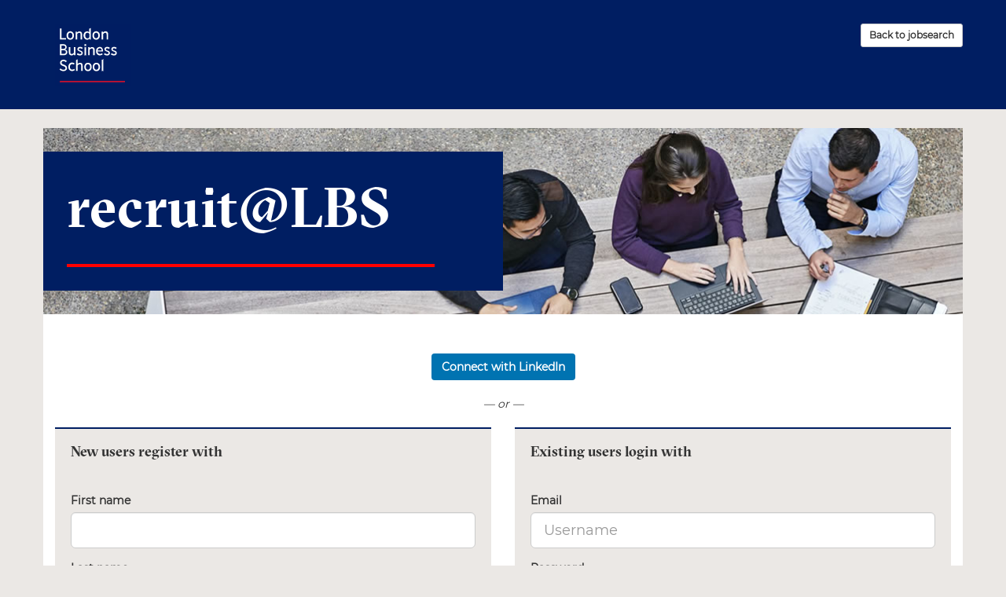

--- FILE ---
content_type: text/html; charset=UTF-8
request_url: https://jobs.london.edu/members/
body_size: 6045
content:
<!doctype html>
<html class="no-js tbp-user tbp-logged-out login-registration-layout" lang="en-GB">

<head>
            <meta charset="UTF-8">
        <meta name="viewport" content="width=device-width, initial-scale=1">
        <meta http-equiv="X-UA-Compatible" content="IE=edge" />
        <meta name="calendar-base-url" content="https://jobs.london.edu/v2/calendar" />
        <meta name="csrf-token" content="4hNuCReMks51osCWV8iViIyP11Ah3u8qTrVfSUX3">

        <meta property="og:image" content="/members/tpl/201/images/pdf_logo.png" />
        <meta property="og:type" content="website">
                <meta property="og:title" content="London Business School - recruit@LBS">
        
        <title>    recruit@LBS
</title>
        
                <link rel="icon" href="/members/tpl/201/images/favicon.ico?v=4543909b073fd090a0db61d98924d6204146c010" type="image/x-icon" />
        <link rel="shortcut icon" href="/members/tpl/201/images/favicon.ico?v=4543909b073fd090a0db61d98924d6204146c010" type="image/x-icon" />

        
                            <link rel="stylesheet" href="/v2/brands/201/compiled.css?v=4543909b073fd090a0db61d98924d6204146c010">
            
            <link rel="stylesheet" href="https://jobs.london.edu/app/css/print.css?4543909b073fd090a0db61d98924d6204146c010">
            <link rel="stylesheet" href="https://jobs.london.edu/app/css/pikaday.css?4543909b073fd090a0db61d98924d6204146c010">
            <link rel="stylesheet" href="/members/tpl/x/font-awesome/css/font-awesome.min.css?v=4543909b073fd090a0db61d98924d6204146c010">
                            <link rel="stylesheet" href="/members/tpl/x/cookieconsent/css/cookieconsent.css?v=4543909b073fd090a0db61d98924d6204146c010">
                        <link rel="stylesheet" type="text/css" href="/members/tpl/x/richtexteditor/lib/froala-v4.5.1/froala_editor.pkgd.min.css?ver={$version}" />

        
        
            
            
                       
    </head>

<body class="no-js     login-registration          registration-only " data-rooturl="https://jobs.london.edu/app/">

    <div id="page" class="">
        <ul class="acc_skip_menu">
            <li><a href="#mainContent">Skip to content</a></li>
                    </ul>

        <div class="page-content-wrapper">
                            <div id="headerRow">
    <header id="header" class="container">
        <div class="row">
            <div class="col-sm-6 col-xs-8">
                                    <div class="logo-text"></div>
                                <a href="/members/" id="logo">
                    <img src="/v2/brands/201/images/logo.png" alt="London Business School" />
                </a>
            </div>

            <div class="pull-right col-sm-6 col-xs-4 text-right" id="header-links">
                

                                    

                                            <a href="https://jobsearch.london.edu" class="btn btn-default btn-sm back_to_careers_btn hidden-xs">Back to jobsearch</a>
                    
                    
                                    
                            </div>
        </div>
        <div id="header_end"></div>
    </header>

    <div id="menuRow">
        <div class="container">
            <div class="row">
                <nav
                    id="mainNav"
                    class="collapse navbar-collapse"
                    role="navigation"
                    aria-label="Main navigation">
                                    </nav>
            </div>
        </div>
    </div>
</div>
<div class="clearfix"></div>
                                    <div id="contentRow">
                <div id="root"></div>
                                                        <div id="mainContent" role="main" class="container registration">
                                <div class="introRow"
                            >
        <div class="container">
                        <div id="image-heading">
                                                            <div class="aligned" id="content-welcome-msg">
                            <h1>
                                <span class="line">
                                    recruit@LBS
                                </span>
                            </h1>
                        </div>
                    
                    
                


            </div>
        </div>
    </div>
                            
                                                            <div class="row">
                                    <div class="col-xs-12">
                                            <div id="login-reg-content">
        <div class="login-reg-content-container">

            
            
            
            
            
            
                <div class="text-center margin-top margin-bottom" id="social-login">
                    
                    

                    
                    
                    <a href="/members/social/auth/?provider=linkedin" class="btn btn-social btn-linkedin">
                        <i class="fab fa-linkedin-in" role="presentation"></i> <span>Connect with LinkedIn</span>
                    </a>

                                            <div class="margin-top">
                            <em>— or —</em>
                        </div>
                    
                </div>
            
            <div class="row">

                <div id ="login-reg-forms" class="">

                    <div role="tabpanel" id="homeTabLogin" class="
                                                col-md-6 col-md-push-6
                                                login-section
                        ">
                                                <div class="stand-out-box margin-bottom">
                            <div class="stand-out-box-header">
                                                                    <h2>Existing users login with</h2>
                                                                
                                                                   <div class="login_tab_links" role="tablist">
                                                                            </div>
                                
                            </div>

                            <div class="stand-out-box-content">
                                                                    <form
    id="login-form" 
    class="validate-form" 
    action="/members/modules/user/auth.php" 
    method="post" 
    autocomplete="off">

    <div class="row">
        <div class="col-md-12">
            <div class="form-group">
                <label for="login-email" >
                    Email
                </label>

                                    <input 
                        type="text"
                        id="login-email" 
                        name="username"
                        class="form-control required input-lg input_user acc-placeholder" 
                        placeholder="Username"
                    />
                            </div>
        </div>
    </div>

    <div class="row">
        <div class="col-md-12">
            <div class="form-group">
                <label for="password" >
                    Password
                </label>
                <input 
                    type="password" 
                    id="password" 
                    name="password"
                    class="form-control input_password input-lg required acc-placeholder" 
                    placeholder="Password"
                    autocomplete="off" />
            </div>
        </div>
    </div>

    <button type="submit" class="btn btn-lg btn-block btn-primary margin-bottom-sm" id="login-btn">
                    Login
            </button>

    <div class="nerror clear text-danger hide " id="register_error">
        
    </div>

    <a
        title="Forgot Password?"
        href="/members/?view=fp&amp;nojs=Y"
        class=""
    >
        Forgot Password?
    </a>
</form>
                                                            </div>

                        </div>

                                                                            
                        
                                                
                    </div>

                                                                    <div role="tabpanel" id="homeTabReg" class="
                                                            col-md-6 col-md-pull-6
                            
                            registration-section
                        ">

                            <div class="stand-out-box margin-bottom">
                                <div class="stand-out-box-header">
                                                                            <h2>New users register with</h2>
                                                                    </div>

                                <div class="stand-out-box-content">
                                    
                                    









    
<form id="registration-form" class="validate-form" action="/members/register/go.php"  enctype='multipart/form-data' method="post">
    <div id="n30K2uG8Dd_container" class="hide">
        <label for="n30K2uG8Dd">n30K2uG8Dd</label>
        <input type="text" id="n30K2uG8Dd" for="n30K2uG8Dd" name="n30K2uG8Dd" value="def50200dd3278ff396cb9bed8b15eda90840dc30f8c6368fe5364b1e3f0e49859407f6893dd21a506a8f207db14d077f06ec6c3f4cabb640cfb69c358de9ea4493bb51cb9b0848b341077dcf4120435555f088221550a79c509b723a342" />
        <label for="l2axTNXe6w">l2axTNXe6w</label>
        <input type="text" id="l2axTNXe6w" name="l2axTNXe6w" value="" />
    </div>
    
    <input name="record" value="" type="hidden" />
    <input name="location_lat" value="" type="hidden" />
    <input name="location_lon" value="" type="hidden" />

    
        <div class="form-group">
        <label for="registration-firstname" >First name</label>
        <input type="text" value="" id="registration-firstname" name="name_first" class="span12 form-control input-lg input-big input_user required  validate-no-at" />
            </div>

    
        <div class="form-group">
        <label for="registration-lastname" >Last name</label>
        <input type="text" id="registration-lastname" name="name_last" value="" class="span12 form-control input-lg input-big input_user required  validate-no-at" />
            </div>

        <div class="form-group">
        <label for="registration-email" >Email</label>
        <input type="text" id="registration-email" data-remote="/members/register/username_check.php" name="username" value="" class="span12 form-control input-lg input-big input_email required email validate-remote" data-errortype="invalid_email" />
            </div>

        <div class="form-group">
        <label for="registration-password" >Password</label>
        <input type="password" autocomplete="off" id="registration-password" name="password" data-remote="/members/register/password_check.php" data-remote-type="post" class="span12 form-control input-lg input-big input_password validate-remote " />
    </div>

        <div class="form-group">
        <label for="registration-password-verify" >
            Confirm Password
        </label>

        <input
            type="password"
            autocomplete="off"
            id="registration-password-verify"
            name="password_again"
            class="span12 form-control input-lg input-big input_password required equal-to "
            data-equalto="#registration-password"
            />

            </div>

    
         
        
        
    <div class="clearfix"></div>

        
        
            <div class="registration-terms">
                    <div class="alert">
                <div role="group" aria-labelledby="options-label" class="opt_in_checkboxes">

                    <!-- TAdded for TCI-25950 -->
                    <span id="options-label" class="sr-only">
                        Check all &amp; Check all recommended
                    </span>

                    
                                                                        <div class="controls checkbox">
                                <label class="checkbox" for="opt_in_terms_and_conditions">
                                    <input
                                        type="checkbox"
                                        id="opt_in_terms_and_conditions"
                                        data-recommended="false"
                                        class="required "
                                        name="opt_ins[terms_and_conditions]"
                                                                                value="terms_and_conditions" />
                                    I have read and agree to the <a target="_blank" href="/members/modules/hf/terms.php">Terms and Conditions</a>
                                </label>
                            </div>
                                                                                                <div class="controls checkbox">
                                <label class="checkbox" for="opt_in_privacy_policy">
                                    <input
                                        type="checkbox"
                                        id="opt_in_privacy_policy"
                                        data-recommended="false"
                                        class="required "
                                        name="opt_ins[privacy_policy]"
                                                                                value="privacy_policy" />
                                    I have read and agree to the <a target="_blank" href="/members/modules/hf/privacy.php">Privacy Policy</a>
                                </label>
                            </div>
                                                            </div>
            </div>
        
        
    </div>

    <button type="submit" class="btn btn-large btn-lg btn-block btn-primary">
                    I agree. Create my account
            </button>
</form>


                                </div>
                            </div>
                        </div>
                                    </div>

                <div class="clearfix"></div>
            </div>

                            <div class="margin-bottom" id="magic-links-actions">
                    <a id="magic-links-btn"
                                               href="/members/?m=1" class="btn btn-block btn-link-outline">
                        Login with a Magic Link
                        <i class="fa fa-stars" aria-hidden="true"></i>
                    </a>
                                    </div>
            
            
                                </div>
    </div>

    <link type="text/css" rel="stylesheet" href="/members/tpl/x/jquery.qtip.css?ver=4543909b073fd090a0db61d98924d6204146c010"/>
<link type="text/css" rel="stylesheet" href="/members/tpl/x/jquery-ui-calendar.css?ver=4543909b073fd090a0db61d98924d6204146c010"/>
<link type="text/css" rel="stylesheet" href="/members/tpl/x/select2/select2.css?ver=4543909b073fd090a0db61d98924d6204146c010"/>

<script src="/members/lang/201/en/YXRzX2pzLmpzLGZpbGV1cGxvYWRlci5qcyxjcm1fanMuanMsbWVzc2FnZV9qcy5qcyx0cmliZXBhZF9qcy5qcyxzaWdudXBfcGhwLmpzLGRhdGVfZm9ybWF0Lmpz.js?ver=4543909b073fd090a0db61d98924d6204146c010"></script>

<script src="/members/tpl/x/libraries/jquery.min.js?ver=4543909b073fd090a0db61d98924d6204146c010"></script>
<script src="/members/tpl/x/libraries/jquery-migrate.js?ver=4543909b073fd090a0db61d98924d6204146c010"></script>
<script src="/members/tpl/x/libraries/jquery.browser.min.js?ver=4543909b073fd090a0db61d98924d6204146c010"></script>
<link type="text/css" rel="stylesheet" href="/members/tpl/x/libraries/jquery-ui.min.css?ver=4543909b073fd090a0db61d98924d6204146c010" />
<script src="/members/tpl/x/libraries/lang/jquery.ui.datepicker-en-GB.js?ver=4543909b073fd090a0db61d98924d6204146c010"></script>
<script src="/members/tpl/x/libraries/jquery-ui.min.js?ver=4543909b073fd090a0db61d98924d6204146c010"></script>

<script src="/members/tpl/x/bootstrap/v3/js/bootstrap.min.js?ver=4543909b073fd090a0db61d98924d6204146c010"></script>
<script src="/members/tpl/x/bootstrap-confirm.js?ver=4543909b073fd090a0db61d98924d6204146c010"></script>
<script src="/members/tpl/x/uploader/fileuploader.js?ver=4543909b073fd090a0db61d98924d6204146c010"></script>
<script src="/members/tpl/x/jquery.qtip.min.js?ver=4543909b073fd090a0db61d98924d6204146c010"></script>
<script src="/members/tpl/x/jquery.jq-watermark.js?ver=4543909b073fd090a0db61d98924d6204146c010"></script>


<!-- Plug-in to show
"hint" text in input boxes  -->
<script src="/members/tpl/x/jquery.stickytableheaders.min.js?ver=4543909b073fd090a0db61d98924d6204146c010"></script> <!-- On branching questionnaires -->
<script src="/members/tpl/x/jquery.metadata.js?ver=4543909b073fd090a0db61d98924d6204146c010"></script>
<script src="/members/tpl/x/jquery.maskedinput.min.js?ver=4543909b073fd090a0db61d98924d6204146c010"></script>
<script src="/members/tpl/x/jquery.autosize.js?ver=4543909b073fd090a0db61d98924d6204146c010"></script>
<script src="/members/tpl/x/libraries/jquery.validate.min.js?ver=4543909b073fd090a0db61d98924d6204146c010" charset="utf-8"></script>
<script src="/members/tpl/x/additional-methods.js?ver=4543909b073fd090a0db61d98924d6204146c010"></script>
<script src="/members/tpl/x/select2/select2.full.min.js?ver=4543909b073fd090a0db61d98924d6204146c010" type="text/javascript"></script><link rel="stylesheet" type="text/css" href="/members/tpl/x/select2/select2.css?ver=4543909b073fd090a0db61d98924d6204146c010" />

<link rel="stylesheet" type="text/css" href="/members/tpl/x/richtexteditor/lib/froala-v4.5.1/froala_editor.pkgd.min.css?ver=4543909b073fd090a0db61d98924d6204146c010" />
<script type="text/javascript" src="/members/tpl/x/richtexteditor/lib/froala-v4.5.1/froala_editor.pkgd.min.js?ver=4543909b073fd090a0db61d98924d6204146c010"></script>
<script type="text/javascript" src="/members/tpl/x/richtexteditor/rich-text-editor.js?ver=4543909b073fd090a0db61d98924d6204146c010"></script>

<!-- Job Advert -->
<script src="/members/tpl/x/leaflet/leaflet.js"></script>
<link href="/members/tpl/x/leaflet/leaflet.css" rel="stylesheet"/>

<!-- Questionnaires & Dategap -->
<script src="/members/tpl/x/combodate/moment.js?ver=4543909b073fd090a0db61d98924d6204146c010"></script>
<script src="/members/tpl/x/combodate/combodate.js?ver=4543909b073fd090a0db61d98924d6204146c010"></script>
<script src="/members/tpl/x/combodate/locale/en.js?ver=4543909b073fd090a0db61d98924d6204146c010"></script>

<script src="/members/tpl/x/app.js?ver=4543909b073fd090a0db61d98924d6204146c010"></script>

<!-- Cookies message -->

<script>
    jQuery(document).ready(function(){
        jQuery('#cookies_notification .close').click(function(){
            jQuery('#cookies_notification').slideUp('slow').remove();
            setCookie('cookieState2', '3');
        });
      });
      if (getCookie('cookieState2') == 3) {
        jQuery('#cookies_notification').remove();
      }
      else {
        jQuery('#cookies_notification').show().slideDown('slow');
    }
</script>










 
<script type="text/javascript">
    function sortDropDownListByText() {
        jQuery("select:not('.noSort')").each(function() {
            
            // Get the select & is value
            var select = jQuery(this);
            var selectedVal = select.val();
            
            // The options we should keep at the top
            var top = [
                "",
                "Country: Please select",
                "Please select",
                "N/A",
                "Please select currency",
                "Please select frequency",
                "Please select an answer",
                "Prefer not to say"
            ];
            
            var bottom = [
                "Other"
            ];
            
            // Order options alphabetically            
            var options = select
                .find("option")
                .toArray()
                .sort(function(a, b) {
                    var lowerA = a.text.toLowerCase();
                    var lowerB = b.text.toLowerCase();
                    
                    if (lowerA.localeCompare) {
                        return lowerA.localeCompare(lowerB);
                    }
                    
                    return lowerA == lowerB ? 0 : lowerA < lowerB ? -1 : 1;

                });
                
            // Will hold sorted options
            var sorted = {
                top: [],
                middle: [],
                bottom: []   
            }
                
            // Iterate options                  
            for(index = 0; index < options.length; index++) {       
               
                var option = jQuery.trim(options[index].text);                  
                
                // Move options to the top
                if(jQuery.inArray(option, top) !== -1) {
                    sorted.top.push(options[index]);
                } else if(jQuery.inArray(option, bottom) !== -1) {
                    sorted.bottom.push(options[index]);
                } else {
                    sorted.middle.push(options[index]);   
                }
            }     
            
            sorted = sorted.top.concat(sorted.middle).concat(sorted.bottom);
                                
            // Set the ordered select options
            select.html(jQuery(sorted)).val(selectedVal);
        });
    }
    jQuery(document).ready(sortDropDownListByText);
</script>



    <img src="/members/tpl/x/images/ajax-loader-black.gif" width="90" height="90" class="hide" alt="" />
<script src="/members/tpl/x/registration.js?ver=4543909b073fd090a0db61d98924d6204146c010" type="text/javascript"></script>
<script src="/members/tpl/x/optin_checkboxes.js?ver=4543909b073fd090a0db61d98924d6204146c010" type="text/javascript"></script>
<script src="/members/tpl/x/postcode.js?ver=4543909b073fd090a0db61d98924d6204146c010" type="text/javascript"></script>
<script src="/members/tpl/x/ofccp_us_fields.js?ver=4543909b073fd090a0db61d98924d6204146c010" type="text/javascript"></script>
<script type="text/javascript">
    enableForgotPassword('https://jobs.london.edu/members');

    </script>


    
                                    </div>
                                </div>
                                                    </div>
                                        <div id="notification-holder" class="hidden">
                        <div id="backdrop" class="modal" tabindex="-1" role="dialog" style="display: block">
    <div id="popup" class="modal-dialog slide-dialog modal-lg animate-slide-in-right ats-popup" role="document">
        <div class="modal-content slide-content bg-gray-100">
            <button type="button" class="close-slide noajax" id="closeButton">
                <span aria-hidden="true"><i class="fas fa-times"></i></span>
                <span class="sr-only">Close</span>
            </button>
                        <div class="notification-dropzone neue"></div>
                        			</div>
		</div>
	</div>
</div>                    </div>
                        </div>
        </div>
    </div><!--end page wrapper-->

                                <div id="footerRow">
                                    <div class="container">
                    <footer>
                        <div class="row">
                            <div class="col col-md-6">

                                
                                <ul class="list-unstyled">
                                                                                                                                                    
                                    <li><a href="/members/modules/hf/terms.php">Terms &amp; Conditions</a></li>

                                                                                                                                                    
                                    
                                    <li><a href="/members/modules/hf/privacy.php">Privacy Policy</a></li>
                                    <li><a href="/members/modules/hf/page.php?page=cookies">Cookie policy</a></li>

                                                                            <li><a href="#" role="link" aria-haspopup="dialog" onclick="CookieConsent.showPreferences()">Manage Cookies</a></li>
                                                                    </ul>


                                <p class="copyright">
                                    Copyright &copy; 2026
                                </p>

                                
                            </div>
                            <div class="col col-md-6 footerLast text-left text-right-md">
                                <a class="footerLogo" id="footer-logo" href="http://www.tribepad.com/" title="TribePad Social ATS" target="_blank">TribePad
                                    <span class="sr-only"></span>
                                </a>

                                <div class="clearfix"></div>


                                
                            </div>
                        </div>
                    </footer>
                </div>
            </div>
        



        <!-- internal tracking -->
        
        
        
        
                            
                    <script type="text-plain" data-category="Tracking">
                var _paq = _paq || [];

                                                                        _paq.push(["setDomains", [ 'jobs.london.edu','jobsearch.london.edu' ]]);
                    _paq.push(["enableCrossDomainLinking"]);
                
                _paq.push(['trackPageView']);
                _paq.push(['enableLinkTracking']);
                (function() {
                    var u="//tracking.tribepad.com/";
                    _paq.push(['setTrackerUrl', u+'piwik.php']);
                    _paq.push(['setSiteId', 100 ]);
                    
                    var d=document, g=d.createElement('script'), s=d.getElementsByTagName('script')[0];
                    g.type='text/javascript'; g.async=true; g.defer=true; g.src=u+'piwik.js'; s.parentNode.insertBefore(g,s);
                })();
            </script>
            <noscript><p><img src="//tracking.tribepad.com/piwik.php?idsite=100" style="border:0;" alt="" /></p></noscript>
            
    





                        
            <script src="/members/tpl/x/cookieconsent/cookieconsent.umd.js" type="text/javascript"></script>
            <script type="text/javascript">
                CookieConsent.run({"categories":{"Necessary":{"enabled":true,"readOnly":true,"cookies":[{"name":"TribePad-lbs"},{"name":"XSRF-TOKEN"},{"name":"lc"},{"name":"\/^(AWSALB)\/"},{"name":"PHPSESSID"},{"name":"\/^(X-Mapping)\/"}]},"Tracking":{"enabled":false,"readOnly":false,"cookies":[{"name":"\/^(pk)\/"}]}},"language":{"default":"en","translations":{"en":{"consentModal":{"title":"Cookies","description":"This platform uses essential cookies to ensure its proper operation and tracking cookies to understand how you interact with it. The latter will only be set once approved. Please specify which cookies you would like us to track.","acceptAllBtn":"Approve","acceptNecessaryBtn":"Reject","showPreferencesBtn":"Manage Settings"},"preferencesModal":{"title":"Cookies Settings","acceptAllBtn":"Accept all","acceptNecessaryBtn":"Reject all","savePreferencesBtn":"Save Settings","closeIconLabel":"Close","sections":[{"title":"Cookie Categories","description":"This platform uses essential cookies to ensure its proper operation and tracking cookies to understand how you interact with it. The latter will only be set once approved. Please specify which cookies you would like us to track."},{"title":"Necessary","description":null,"linkedCategory":"Necessary","cookieTable":{"caption":"Cookie table","headers":{"name":"Cookie","domain":"Domain","desc":"Description"},"body":[{"name":"TribePad-lbs","domain":"\/","desc":"This allows you to login and use our system"},{"name":"XSRF-TOKEN","domain":"\/","desc":"This is used to determine if an action is made by the same person requesting it"},{"name":"lc","domain":"\/","desc":"The language you are currently using on our site"},{"name":"\/^(AWSALB)\/","domain":"\/","desc":"These are sometimes set depending on route you connected to this site. They are used to make sure you are redirected to the correct resource"},{"name":"PHPSESSID","domain":"\/","desc":"This allows you to login and use our system"},{"name":"\/^(X-Mapping)\/","domain":"\/","desc":"These are sometimes set depending on route you connected to this site. They are used to make sure you are redirected to the correct resource"}]}},{"title":"Tracking","description":null,"linkedCategory":"Tracking","cookieTable":{"caption":"Cookie table","headers":{"name":"Cookie","domain":"Domain","desc":"Description"},"body":[{"name":"\/^(pk)\/","domain":"\/","desc":"This is used to identify which source you came from and internal tracking so we can determine how the system is being used"}]}}]}}}}});
            </script>
            
        <script type="text/javascript"></script>


    </body>
</html>


--- FILE ---
content_type: text/css
request_url: https://jobs.london.edu/v2/brands/201/compiled.css?v=4543909b073fd090a0db61d98924d6204146c010
body_size: 103478
content:
/*!
 * froala_editor v4.5.1 (https://www.froala.com/wysiwyg-editor)
 * License https://froala.com/wysiwyg-editor/terms/
 * Copyright 2014-2025 Froala Labs
 */

.fr-clearfix::after{clear:both;display:block;content:"";height:0}.fr-hide-by-clipping{position:absolute;width:1px;height:1px;padding:0;margin:-1px;overflow:hidden;clip:rect(0, 0, 0, 0);border:0}.fr-element,.fr-element:focus{outline:0 solid transparent}.fr-view.fr-element-scroll-visible{overflow-x:visible !important}.fr-box.fr-basic{border-radius:10px;-moz-border-radius:10px;-webkit-border-radius:10px;-moz-background-clip:padding;-webkit-background-clip:padding-box;background-clip:padding-box}.fr-box.fr-basic .fr-element{font-family:sans-serif;color:#414141;font-size:14px;line-height:1.6;padding:20px;-webkit-box-sizing:border-box;-moz-box-sizing:border-box;box-sizing:border-box;overflow-x:auto;min-height:60px;text-align:left}.fr-box.fr-basic.fr-rtl .fr-element{text-align:right}.fr-element{background:transparent;position:relative;z-index:2;-webkit-user-select:auto}.fr-element a{user-select:auto;-o-user-select:auto;-moz-user-select:auto;-khtml-user-select:auto;-webkit-user-select:auto;-ms-user-select:auto}.fr-element.fr-disabled{user-select:none;-o-user-select:none;-moz-user-select:none;-khtml-user-select:none;-webkit-user-select:none;-ms-user-select:none}.fr-element [contenteditable="true"]{outline:0 solid transparent}.fr-box a.fr-floating-btn{-webkit-box-shadow:0 3px 1px -2px rgba(0,0,0,0.2),0 2px 2px 0 rgba(0,0,0,0.14),0 1px 5px 0 rgba(0,0,0,0.12);-moz-box-shadow:0 3px 1px -2px rgba(0,0,0,0.2),0 2px 2px 0 rgba(0,0,0,0.14),0 1px 5px 0 rgba(0,0,0,0.12);box-shadow:0 3px 1px -2px rgba(0,0,0,0.2),0 2px 2px 0 rgba(0,0,0,0.14),0 1px 5px 0 rgba(0,0,0,0.12);border-radius:100%;-moz-border-radius:100%;-webkit-border-radius:100%;-moz-background-clip:padding;-webkit-background-clip:padding-box;background-clip:padding-box;height:40px;width:40px;background:#FFF;color:#333333;-webkit-transition:background 0.2s ease 0s, color 0.2s ease 0s, transform 0.2s ease 0s;-moz-transition:background 0.2s ease 0s, color 0.2s ease 0s, transform 0.2s ease 0s;-ms-transition:background 0.2s ease 0s, color 0.2s ease 0s, transform 0.2s ease 0s;-o-transition:background 0.2s ease 0s, color 0.2s ease 0s, transform 0.2s ease 0s;outline:none;left:0;top:0;line-height:40px;-webkit-transform:scale(0);-moz-transform:scale(0);-ms-transform:scale(0);-o-transform:scale(0);text-align:center;display:block;-webkit-box-sizing:border-box;-moz-box-sizing:border-box;box-sizing:border-box;border:none}.fr-box a.fr-floating-btn svg{-webkit-transition:transform 0.2s ease 0s;-moz-transition:transform 0.2s ease 0s;-ms-transition:transform 0.2s ease 0s;-o-transition:transform 0.2s ease 0s;fill:#333333}.fr-box a.fr-floating-btn i,.fr-box a.fr-floating-btn svg{font-size:14px;line-height:40px}.fr-box a.fr-floating-btn.fr-btn+.fr-btn{margin-left:10px}.fr-box a.fr-floating-btn:hover{background:#ebebeb;cursor:pointer}.fr-box a.fr-floating-btn:hover svg{fill:#333333}.fr-box .fr-visible a.fr-floating-btn{-webkit-transform:scale(1);-moz-transform:scale(1);-ms-transform:scale(1);-o-transform:scale(1)}iframe.fr-iframe{width:100%;border:none;position:relative;display:block;z-index:2;-webkit-box-sizing:border-box;-moz-box-sizing:border-box;box-sizing:border-box}.fr-wrapper{position:relative;z-index:1}.fr-wrapper::after{clear:both;display:block;content:"";height:0}.fr-wrapper .fr-placeholder{position:absolute;font-size:14px;color:#AAA;font-family:sans-serif;z-index:1;display:none;top:0;left:0;right:0;overflow:hidden}.fr-wrapper.show-placeholder .fr-placeholder{display:block;white-space:nowrap;text-overflow:ellipsis}.fr-wrapper ::-moz-selection{background:rgba(181,214,253,0.8);color:#000}.fr-wrapper ::selection{background:rgba(181,214,253,0.8);color:#000}.fr-box.fr-basic .fr-wrapper{background:#FFF;border:1px solid #CCCCCC;border-bottom-color:#efefef;top:0;left:0}.fr-box.fr-basic.fr-top .fr-wrapper{border-top:0}.fr-box.fr-basic.fr-bottom .fr-wrapper{border-bottom:0;border-radius:10px 10px 0 0;-moz-border-radius:10px 10px 0 0;-webkit-border-radius:10px 10px 0 0;-moz-background-clip:padding;-webkit-background-clip:padding-box;background-clip:padding-box}@media (min-width: 992px){.fr-box.fr-document{min-width:21cm}.fr-box.fr-document .fr-wrapper{text-align:left;padding:30px;min-width:21cm;background:#efefef}.fr-box.fr-document .fr-wrapper .fr-element{text-align:left;background:#FFF;width:21cm;margin:auto;min-height:26cm !important;padding:1cm 2cm;overflow:visible;z-index:auto}.fr-box.fr-document .fr-wrapper .fr-element hr{margin-left:-2cm;margin-right:-2cm;background:#efefef;height:1cm;outline:none;border:none}.fr-box.fr-document .fr-wrapper .fr-element img{z-index:1}}.fr-tooltip{position:absolute;top:0;left:0;padding:0 8px;border-radius:2px;-moz-border-radius:2px;-webkit-border-radius:2px;-moz-background-clip:padding;-webkit-background-clip:padding-box;background-clip:padding-box;background:#222222;color:#FFF;font-size:11px;line-height:22px;font-family:Arial, Helvetica, sans-serif;-webkit-transition:opacity 0.2s ease 0s;-moz-transition:opacity 0.2s ease 0s;-ms-transition:opacity 0.2s ease 0s;-o-transition:opacity 0.2s ease 0s;-webkit-opacity:0;-moz-opacity:0;opacity:0;-ms-filter:"progid:DXImageTransform.Microsoft.Alpha(Opacity=0)";left:-3000px;user-select:none;-o-user-select:none;-moz-user-select:none;-khtml-user-select:none;-webkit-user-select:none;-ms-user-select:none;z-index:2147483647;text-rendering:optimizelegibility;-webkit-font-smoothing:antialiased;-moz-osx-font-smoothing:grayscale}.fr-tooltip.fr-visible{-webkit-opacity:1;-moz-opacity:1;opacity:1;-ms-filter:"progid:DXImageTransform.Microsoft.Alpha(Opacity=0)"}.fr-toolbar .fr-btn-wrap,.fr-popup .fr-btn-wrap,.fr-modal .fr-btn-wrap{float:left;white-space:nowrap;position:relative}.fr-toolbar .fr-btn-wrap.fr-hidden,.fr-popup .fr-btn-wrap.fr-hidden,.fr-modal .fr-btn-wrap.fr-hidden{display:none}.fr-toolbar .fr-command.fr-btn,.fr-popup .fr-command.fr-btn,.fr-modal .fr-command.fr-btn{background:transparent;color:#333333;-moz-outline:0;outline:none;border:0;line-height:1;cursor:pointer;text-align:left;margin:4px 2px;padding:0;-webkit-transition:all 0.5s;-moz-transition:all 0.5s;-ms-transition:all 0.5s;-o-transition:all 0.5s;border-radius:4px;-moz-border-radius:4px;-webkit-border-radius:4px;-moz-background-clip:padding;-webkit-background-clip:padding-box;background-clip:padding-box;z-index:2;position:relative;-webkit-box-sizing:border-box;-moz-box-sizing:border-box;box-sizing:border-box;text-decoration:none;user-select:none;-o-user-select:none;-moz-user-select:none;-khtml-user-select:none;-webkit-user-select:none;-ms-user-select:none;float:left;height:40px}.fr-toolbar .fr-command.fr-btn.fr-dropdown.fr-options,.fr-popup .fr-command.fr-btn.fr-dropdown.fr-options,.fr-modal .fr-command.fr-btn.fr-dropdown.fr-options{border-radius:0 4px 4px 0;-moz-border-radius:0 4px 4px 0;-webkit-border-radius:0 4px 4px 0;-moz-background-clip:padding;-webkit-background-clip:padding-box;background-clip:padding-box}.fr-toolbar .fr-command.fr-btn.fr-btn-hover,.fr-popup .fr-command.fr-btn.fr-btn-hover,.fr-modal .fr-command.fr-btn.fr-btn-hover{border-radius:4px 0 0 4px;-moz-border-radius:4px 0 0 4px;-webkit-border-radius:4px 0 0 4px;-moz-background-clip:padding;-webkit-background-clip:padding-box;background-clip:padding-box}.fr-toolbar .fr-command.fr-btn::-moz-focus-inner,.fr-popup .fr-command.fr-btn::-moz-focus-inner,.fr-modal .fr-command.fr-btn::-moz-focus-inner{border:0;padding:0}.fr-toolbar .fr-command.fr-btn.fr-btn-text,.fr-popup .fr-command.fr-btn.fr-btn-text,.fr-modal .fr-command.fr-btn.fr-btn-text{width:auto}.fr-toolbar .fr-command.fr-btn i,.fr-toolbar .fr-command.fr-btn svg,.fr-popup .fr-command.fr-btn i,.fr-popup .fr-command.fr-btn svg,.fr-modal .fr-command.fr-btn i,.fr-modal .fr-command.fr-btn svg{display:block;text-align:center;float:none;margin:8px 7px;width:24px}.fr-toolbar .fr-command.fr-btn svg.fr-svg,.fr-popup .fr-command.fr-btn svg.fr-svg,.fr-modal .fr-command.fr-btn svg.fr-svg{height:24px}.fr-toolbar .fr-command.fr-btn svg path,.fr-popup .fr-command.fr-btn svg path,.fr-modal .fr-command.fr-btn svg path{-webkit-transition:all 0.5s;-moz-transition:all 0.5s;-ms-transition:all 0.5s;-o-transition:all 0.5s;fill:#333333}.fr-toolbar .fr-command.fr-btn span.fr-sr-only,.fr-popup .fr-command.fr-btn span.fr-sr-only,.fr-modal .fr-command.fr-btn span.fr-sr-only{position:absolute;width:1px;height:1px;padding:0;margin:-1px;overflow:hidden;clip:rect(0, 0, 0, 0);border:0}.fr-toolbar .fr-command.fr-btn span,.fr-popup .fr-command.fr-btn span,.fr-modal .fr-command.fr-btn span{font-size:14px;display:block;line-height:17px;min-width:30px;float:left;text-overflow:ellipsis;overflow:hidden;white-space:nowrap;height:17px;font-weight:bold;padding:0 4px}.fr-toolbar .fr-command.fr-btn img,.fr-popup .fr-command.fr-btn img,.fr-modal .fr-command.fr-btn img{margin:8px 7px;width:24px}.fr-toolbar .fr-command.fr-btn.fr-btn-active-popup,.fr-popup .fr-command.fr-btn.fr-btn-active-popup,.fr-modal .fr-command.fr-btn.fr-btn-active-popup{background:#d6d6d6}.fr-toolbar .fr-command.fr-btn.fr-dropdown.fr-selection span,.fr-popup .fr-command.fr-btn.fr-dropdown.fr-selection span,.fr-modal .fr-command.fr-btn.fr-dropdown.fr-selection span{font-weight:normal}.fr-toolbar .fr-command.fr-btn.fr-dropdown i,.fr-toolbar .fr-command.fr-btn.fr-dropdown span,.fr-toolbar .fr-command.fr-btn.fr-dropdown img,.fr-toolbar .fr-command.fr-btn.fr-dropdown svg,.fr-popup .fr-command.fr-btn.fr-dropdown i,.fr-popup .fr-command.fr-btn.fr-dropdown span,.fr-popup .fr-command.fr-btn.fr-dropdown img,.fr-popup .fr-command.fr-btn.fr-dropdown svg,.fr-modal .fr-command.fr-btn.fr-dropdown i,.fr-modal .fr-command.fr-btn.fr-dropdown span,.fr-modal .fr-command.fr-btn.fr-dropdown img,.fr-modal .fr-command.fr-btn.fr-dropdown svg{margin-left:3px;margin-right:11px}.fr-toolbar .fr-command.fr-btn.fr-dropdown:after,.fr-popup .fr-command.fr-btn.fr-dropdown:after,.fr-modal .fr-command.fr-btn.fr-dropdown:after{position:absolute;width:0;height:0;border-left:4px solid transparent;border-right:4px solid transparent;border-top:4px solid #333333;right:2px;top:18px;-webkit-transition:all 0.3s;-moz-transition:all 0.3s;-ms-transition:all 0.3s;-o-transition:all 0.3s;content:""}.fr-toolbar .fr-command.fr-btn.fr-dropdown.fr-active,.fr-popup .fr-command.fr-btn.fr-dropdown.fr-active,.fr-modal .fr-command.fr-btn.fr-dropdown.fr-active{fill:#333333;background:#d6d6d6;-webkit-transition:0.5s ease;-moz-transition:0.5s ease;-ms-transition:0.5s ease;-o-transition:0.5s ease}.fr-toolbar .fr-command.fr-btn.fr-dropdown.fr-active:hover,.fr-popup .fr-command.fr-btn.fr-dropdown.fr-active:hover,.fr-modal .fr-command.fr-btn.fr-dropdown.fr-active:hover{background:#ebebeb;fill:#333333}.fr-toolbar .fr-command.fr-btn.fr-dropdown.fr-active:hover::after,.fr-popup .fr-command.fr-btn.fr-dropdown.fr-active:hover::after,.fr-modal .fr-command.fr-btn.fr-dropdown.fr-active:hover::after{border-top-color:#333333}.fr-toolbar .fr-command.fr-btn.fr-dropdown.fr-active:after,.fr-popup .fr-command.fr-btn.fr-dropdown.fr-active:after,.fr-modal .fr-command.fr-btn.fr-dropdown.fr-active:after{border-top:0;border-bottom:4px solid #222222}.fr-toolbar .fr-command.fr-btn.fr-disabled,.fr-popup .fr-command.fr-btn.fr-disabled,.fr-modal .fr-command.fr-btn.fr-disabled{color:#bdbdbd;cursor:default;-webkit-opacity:0.3;-moz-opacity:0.3;opacity:0.3;-ms-filter:"progid:DXImageTransform.Microsoft.Alpha(Opacity=0)"}.fr-toolbar .fr-command.fr-btn.fr-disabled::after,.fr-popup .fr-command.fr-btn.fr-disabled::after,.fr-modal .fr-command.fr-btn.fr-disabled::after{border-top-color:#bdbdbd}.fr-toolbar .fr-command.fr-btn.fr-hidden,.fr-popup .fr-command.fr-btn.fr-hidden,.fr-modal .fr-command.fr-btn.fr-hidden{display:none}.fr-toolbar .fr-tabs .fr-command.fr-btn,.fr-popup .fr-tabs .fr-command.fr-btn,.fr-modal .fr-tabs .fr-command.fr-btn{margin:0;width:46px;height:40px;border-radius:0;-moz-border-radius:0;-webkit-border-radius:0;-moz-background-clip:padding;-webkit-background-clip:padding-box;background-clip:padding-box}.fr-toolbar .fr-tabs .fr-command.fr-btn:not(:hover):not(:focus).fr-active,.fr-toolbar .fr-tabs .fr-command.fr-btn:not(:hover):not(:focus).fr-active-tab,.fr-popup .fr-tabs .fr-command.fr-btn:not(:hover):not(:focus).fr-active,.fr-popup .fr-tabs .fr-command.fr-btn:not(:hover):not(:focus).fr-active-tab,.fr-modal .fr-tabs .fr-command.fr-btn:not(:hover):not(:focus).fr-active,.fr-modal .fr-tabs .fr-command.fr-btn:not(:hover):not(:focus).fr-active-tab{background:#FFF}.fr-toolbar .fr-tabs .fr-command.fr-btn span,.fr-popup .fr-tabs .fr-command.fr-btn span,.fr-modal .fr-tabs .fr-command.fr-btn span{height:27px}.fr-toolbar .fr-tabs .fr-command.fr-btn img,.fr-toolbar .fr-tabs .fr-command.fr-btn svg,.fr-popup .fr-tabs .fr-command.fr-btn img,.fr-popup .fr-tabs .fr-command.fr-btn svg,.fr-modal .fr-tabs .fr-command.fr-btn img,.fr-modal .fr-tabs .fr-command.fr-btn svg{margin:8px 11px;width:24px;height:24px}.fr-toolbar .fr-btn-grp .fr-command.fr-btn.fr-active:not(.fr-dropdown) svg path,.fr-toolbar .fr-more-toolbar .fr-command.fr-btn.fr-active:not(.fr-dropdown) svg path,.fr-toolbar .fr-buttons:not(.fr-tabs) .fr-command.fr-btn.fr-active:not(.fr-dropdown) svg path,.fr-popup .fr-btn-grp .fr-command.fr-btn.fr-active:not(.fr-dropdown) svg path,.fr-popup .fr-more-toolbar .fr-command.fr-btn.fr-active:not(.fr-dropdown) svg path,.fr-popup .fr-buttons:not(.fr-tabs) .fr-command.fr-btn.fr-active:not(.fr-dropdown) svg path,.fr-modal .fr-btn-grp .fr-command.fr-btn.fr-active:not(.fr-dropdown) svg path,.fr-modal .fr-more-toolbar .fr-command.fr-btn.fr-active:not(.fr-dropdown) svg path,.fr-modal .fr-buttons:not(.fr-tabs) .fr-command.fr-btn.fr-active:not(.fr-dropdown) svg path{fill:#0098f7}.fr-toolbar.fr-disabled .fr-btn,.fr-toolbar.fr-disabled .fr-btn.fr-active,.fr-popup.fr-disabled .fr-btn,.fr-popup.fr-disabled .fr-btn.fr-active,.fr-modal.fr-disabled .fr-btn,.fr-modal.fr-disabled .fr-btn.fr-active{color:#bdbdbd;-webkit-opacity:0.3;-moz-opacity:0.3;opacity:0.3;-ms-filter:"progid:DXImageTransform.Microsoft.Alpha(Opacity=0)"}.fr-toolbar.fr-disabled .fr-btn.fr-dropdown::after,.fr-toolbar.fr-disabled .fr-btn.fr-active.fr-dropdown::after,.fr-popup.fr-disabled .fr-btn.fr-dropdown::after,.fr-popup.fr-disabled .fr-btn.fr-active.fr-dropdown::after,.fr-modal.fr-disabled .fr-btn.fr-dropdown::after,.fr-modal.fr-disabled .fr-btn.fr-active.fr-dropdown::after{border-top-color:#bdbdbd}.fr-toolbar.fr-rtl .fr-btn-grp.fr-float-left,.fr-popup.fr-rtl .fr-btn-grp.fr-float-left,.fr-modal.fr-rtl .fr-btn-grp.fr-float-left{float:right}.fr-toolbar.fr-rtl .fr-btn-grp.fr-float-right,.fr-popup.fr-rtl .fr-btn-grp.fr-float-right,.fr-modal.fr-rtl .fr-btn-grp.fr-float-right{float:left}.fr-toolbar.fr-rtl .fr-command.fr-btn,.fr-toolbar.fr-rtl .fr-btn-wrap,.fr-popup.fr-rtl .fr-command.fr-btn,.fr-popup.fr-rtl .fr-btn-wrap,.fr-modal.fr-rtl .fr-command.fr-btn,.fr-modal.fr-rtl .fr-btn-wrap{float:right}.fr-toolbar.fr-rtl .fr-command.fr-btn.fr-dropdown.fr-options,.fr-toolbar.fr-rtl .fr-btn-wrap.fr-dropdown.fr-options,.fr-popup.fr-rtl .fr-command.fr-btn.fr-dropdown.fr-options,.fr-popup.fr-rtl .fr-btn-wrap.fr-dropdown.fr-options,.fr-modal.fr-rtl .fr-command.fr-btn.fr-dropdown.fr-options,.fr-modal.fr-rtl .fr-btn-wrap.fr-dropdown.fr-options{border-radius:4px 0 0 4px;-moz-border-radius:4px 0 0 4px;-webkit-border-radius:4px 0 0 4px;-moz-background-clip:padding;-webkit-background-clip:padding-box;background-clip:padding-box}.fr-toolbar.fr-rtl .fr-command.fr-btn.fr-btn-hover,.fr-toolbar.fr-rtl .fr-btn-wrap.fr-btn-hover,.fr-popup.fr-rtl .fr-command.fr-btn.fr-btn-hover,.fr-popup.fr-rtl .fr-btn-wrap.fr-btn-hover,.fr-modal.fr-rtl .fr-command.fr-btn.fr-btn-hover,.fr-modal.fr-rtl .fr-btn-wrap.fr-btn-hover{border-radius:0 4px 4px 0;-moz-border-radius:0 4px 4px 0;-webkit-border-radius:0 4px 4px 0;-moz-background-clip:padding;-webkit-background-clip:padding-box;background-clip:padding-box}.fr-toolbar.fr-inline>.fr-command.fr-btn:not(.fr-hidden),.fr-toolbar.fr-inline>.fr-btn-wrap:not(.fr-hidden){display:-webkit-inline-flex;display:-ms-inline-flexbox;display:inline-flex;float:none}.fr-desktop .fr-command:hover,.fr-desktop .fr-command:focus,.fr-desktop .fr-command.fr-btn-hover,.fr-desktop .fr-command.fr-expanded{outline:0;color:#333333}.fr-desktop .fr-command:hover:not(.fr-table-cell),.fr-desktop .fr-command:focus:not(.fr-table-cell),.fr-desktop .fr-command.fr-btn-hover:not(.fr-table-cell),.fr-desktop .fr-command.fr-expanded:not(.fr-table-cell){background:#ebebeb}.fr-desktop .fr-command:hover::after,.fr-desktop .fr-command:focus::after,.fr-desktop .fr-command.fr-btn-hover::after,.fr-desktop .fr-command.fr-expanded::after{border-top-color:#333333}.fr-desktop .fr-command.fr-selected:not(.fr-table-cell),.fr-desktop .fr-command:active{color:#333333;background:#d6d6d6}.fr-desktop .fr-command.fr-active:hover,.fr-desktop .fr-command.fr-active:focus,.fr-desktop .fr-command.fr-active.fr-btn-hover,.fr-desktop .fr-command.fr-active.fr-expanded{background:#ebebeb}.fr-desktop .fr-command.fr-active:active{background:#d6d6d6}.fr-desktop .fr-command.fr-disabled:hover,.fr-desktop .fr-command.fr-disabled:focus,.fr-desktop .fr-command.fr-disabled.fr-selected{background:transparent}.fr-desktop.fr-disabled .fr-command:hover,.fr-desktop.fr-disabled .fr-command:focus,.fr-desktop.fr-disabled .fr-command.fr-selected{background:transparent}.fr-toolbar.fr-mobile .fr-command.fr-blink,.fr-popup.fr-mobile .fr-command.fr-blink{background:#d6d6d6}.fr-popup.fr-mobile .fr-command:focus-visible{outline:none}.fr-command.fr-btn.fr-options{width:16px;margin-left:-5px}.fr-command.fr-btn.fr-options.fr-btn-hover,.fr-command.fr-btn.fr-options:hover,.fr-command.fr-btn.fr-options:focus{border-left:solid 1px #FAFAFA;-webkit-transition:border-left 0s, background-color 0.5s;-moz-transition:border-left 0s, background-color 0.5s;-ms-transition:border-left 0s, background-color 0.5s;-o-transition:border-left 0s, background-color 0.5s}.fr-command.fr-btn+.fr-dropdown-menu{background:#FFF;display:inline-block;position:absolute;right:auto;bottom:auto;height:auto;z-index:4;border-radius:4px;-moz-border-radius:4px;-webkit-border-radius:4px;-moz-background-clip:padding;-webkit-background-clip:padding-box;background-clip:padding-box;-webkit-overflow-scrolling:touch;overflow:hidden;zoom:1;-webkit-box-shadow:0 3px 1px -2px rgba(0,0,0,0.2),0 2px 2px 0 rgba(0,0,0,0.14),0 1px 5px 0 rgba(0,0,0,0.12);-moz-box-shadow:0 3px 1px -2px rgba(0,0,0,0.2),0 2px 2px 0 rgba(0,0,0,0.14),0 1px 5px 0 rgba(0,0,0,0.12);box-shadow:0 3px 1px -2px rgba(0,0,0,0.2),0 2px 2px 0 rgba(0,0,0,0.14),0 1px 5px 0 rgba(0,0,0,0.12)}.fr-command.fr-btn+.fr-dropdown-menu.test-height .fr-dropdown-wrapper{-webkit-transition:none;-moz-transition:none;-ms-transition:none;-o-transition:none;height:auto;max-height:275px}.fr-command.fr-btn+.fr-dropdown-menu .fr-dropdown-wrapper{padding:0;margin:auto;display:inline-block;text-align:left;position:relative;-webkit-box-sizing:border-box;-moz-box-sizing:border-box;box-sizing:border-box;-webkit-transition:height 0.3s;-moz-transition:height 0.3s;-ms-transition:height 0.3s;-o-transition:height 0.3s;float:left;height:0;margin-top:0 !important}.fr-command.fr-btn+.fr-dropdown-menu .fr-dropdown-wrapper .fr-dropdown-content{position:relative}.fr-command.fr-btn+.fr-dropdown-menu .fr-dropdown-wrapper .fr-dropdown-content ul.fr-dropdown-list{list-style-type:none;margin:0;padding:8px 0;min-width:72px}.fr-command.fr-btn+.fr-dropdown-menu .fr-dropdown-wrapper .fr-dropdown-content ul.fr-dropdown-list li{padding:0;margin:0;font-size:15px}.fr-command.fr-btn+.fr-dropdown-menu .fr-dropdown-wrapper .fr-dropdown-content ul.fr-dropdown-list li a{padding:0 20px;line-height:200%;display:flex;cursor:pointer;white-space:nowrap;color:inherit;text-decoration:none;border-radius:0;-moz-border-radius:0;-webkit-border-radius:0;-moz-background-clip:padding;-webkit-background-clip:padding-box;background-clip:padding-box}.fr-command.fr-btn+.fr-dropdown-menu .fr-dropdown-wrapper .fr-dropdown-content ul.fr-dropdown-list li a svg{width:24px;height:24px;margin:3px 4px}.fr-command.fr-btn+.fr-dropdown-menu .fr-dropdown-wrapper .fr-dropdown-content ul.fr-dropdown-list li a svg path{fill:#333333}.fr-command.fr-btn+.fr-dropdown-menu .fr-dropdown-wrapper .fr-dropdown-content ul.fr-dropdown-list li a.fr-active{background:#d6d6d6}.fr-command.fr-btn+.fr-dropdown-menu .fr-dropdown-wrapper .fr-dropdown-content ul.fr-dropdown-list li a.fr-disabled{color:#bdbdbd;cursor:default}.fr-command.fr-btn+.fr-dropdown-menu .fr-dropdown-wrapper .fr-dropdown-content ul.fr-dropdown-list li a .fr-shortcut{margin-left:20px;font-weight:bold;-webkit-opacity:0.75;-moz-opacity:0.75;opacity:0.75}.fr-command.fr-btn.fr-active+.fr-dropdown-menu{display:inline-block;-webkit-box-shadow:0 3px 1px -2px rgba(0,0,0,0.2),0 2px 2px 0 rgba(0,0,0,0.14),0 1px 5px 0 rgba(0,0,0,0.12);-moz-box-shadow:0 3px 1px -2px rgba(0,0,0,0.2),0 2px 2px 0 rgba(0,0,0,0.14),0 1px 5px 0 rgba(0,0,0,0.12);box-shadow:0 3px 1px -2px rgba(0,0,0,0.2),0 2px 2px 0 rgba(0,0,0,0.14),0 1px 5px 0 rgba(0,0,0,0.12)}.fr-bottom>.fr-command.fr-btn+.fr-dropdown-menu{border-radius:2px 2px 0 0;-moz-border-radius:2px 2px 0 0;-webkit-border-radius:2px 2px 0 0;-moz-background-clip:padding;-webkit-background-clip:padding-box;background-clip:padding-box}.fr-toolbar.fr-rtl .fr-dropdown-wrapper,.fr-popup.fr-rtl .fr-dropdown-wrapper{text-align:right !important}body.fr-prevent-scroll{overflow:hidden}body.fr-prevent-scroll.fr-mobile{position:fixed;-webkit-overflow-scrolling:touch}.fr-modal{color:#222222;font-family:Arial, Helvetica, sans-serif;position:fixed;overflow-x:auto;overflow-y:scroll;top:0;left:0;bottom:0;right:0;width:100%;z-index:2147483640;text-rendering:optimizelegibility;-webkit-font-smoothing:antialiased;-moz-osx-font-smoothing:grayscale;text-align:center;line-height:1.2}.fr-modal.fr-middle .fr-modal-wrapper{margin-top:0;margin-bottom:0;margin-left:auto;margin-right:auto;top:50%;left:50%;-webkit-transform:translate(-50%, -50%);-moz-transform:translate(-50%, -50%);-ms-transform:translate(-50%, -50%);-o-transform:translate(-50%, -50%);position:absolute}.fr-modal .fr-modal-wrapper{border-radius:10px;-moz-border-radius:10px;-webkit-border-radius:10px;-moz-background-clip:padding;-webkit-background-clip:padding-box;background-clip:padding-box;margin:20px auto;display:inline-block;background:#FFF;min-width:300px;-webkit-box-shadow:0 3px 5px -1px rgba(0,0,0,0.2),0 6px 10px 0 rgba(0,0,0,0.14),0 1px 18px 0 rgba(0,0,0,0.12);-moz-box-shadow:0 3px 5px -1px rgba(0,0,0,0.2),0 6px 10px 0 rgba(0,0,0,0.14),0 1px 18px 0 rgba(0,0,0,0.12);box-shadow:0 3px 5px -1px rgba(0,0,0,0.2),0 6px 10px 0 rgba(0,0,0,0.14),0 1px 18px 0 rgba(0,0,0,0.12);border:0;overflow:hidden;width:90%;position:relative}@media (min-width: 768px) and (max-width: 991px){.fr-modal .fr-modal-wrapper{margin:30px auto;width:70%}}@media (min-width: 992px){.fr-modal .fr-modal-wrapper{margin:50px auto;width:960px}}.fr-modal .fr-modal-wrapper .fr-modal-head{background:#FFF;overflow:hidden;position:absolute;width:100%;min-height:42px;z-index:3;border-bottom:solid #efefef 1px;-webkit-transition:all 0.2s ease 0s;-moz-transition:all 0.2s ease 0s;-ms-transition:all 0.2s ease 0s;-o-transition:all 0.2s ease 0s}.fr-modal .fr-modal-wrapper .fr-modal-head .fr-modal-head-line{height:56px;padding:0 10px}.fr-modal .fr-modal-wrapper .fr-modal-head .fr-modal-close{margin:10px;position:absolute;top:0;right:0}.fr-modal .fr-modal-wrapper .fr-modal-head h4{font-size:20px;padding:19px 10px;margin:0;font-weight:400;line-height:18px;display:inline-block;float:left}.fr-modal .fr-modal-wrapper div.fr-modal-body{height:100%;min-height:150px;overflow-y:auto;padding-bottom:20px}.fr-modal .fr-modal-wrapper div.fr-modal-body:focus{outline:0}.fr-modal .fr-modal-wrapper div.fr-modal-body button.fr-command{height:36px;line-height:1;color:#0098f7;padding:10px;cursor:pointer;text-decoration:none;border:none;background:none;font-size:16px;outline:none;-webkit-transition:background 0.2s ease 0s;-moz-transition:background 0.2s ease 0s;-ms-transition:background 0.2s ease 0s;-o-transition:background 0.2s ease 0s;border-radius:2px;-moz-border-radius:2px;-webkit-border-radius:2px;-moz-background-clip:padding;-webkit-background-clip:padding-box;background-clip:padding-box}.fr-modal .fr-modal-wrapper div.fr-modal-body button.fr-command+button{margin-left:24px}.fr-modal .fr-modal-wrapper div.fr-modal-body button.fr-command:hover,.fr-modal .fr-modal-wrapper div.fr-modal-body button.fr-command:focus{background:#ebebeb;color:#0098f7}.fr-modal .fr-modal-wrapper div.fr-modal-body button.fr-command:active{background:#d6d6d6;color:#0098f7}.fr-modal .fr-modal-wrapper div.fr-modal-body button::-moz-focus-inner{border:0}.fr-desktop .fr-modal-wrapper .fr-modal-head i:hover{background:#ebebeb}.fr-overlay{position:fixed;top:0;bottom:0;left:0;right:0;background:#000;-webkit-opacity:0.5;-moz-opacity:0.5;opacity:0.5;-ms-filter:"progid:DXImageTransform.Microsoft.Alpha(Opacity=0)";z-index:2147483639}ol.decimal_type{counter-reset:item}ol.decimal_type>li{display:block;position:relative}ol.decimal_type>li:before{content:counters(item,".") ". ";counter-increment:item;position:absolute;margin-right:100%;right:10px}.fr-popup{position:absolute;display:none;color:#222222;background:#FFF;-webkit-box-shadow:0 3px 5px -1px rgba(0,0,0,0.2),0 6px 10px 0 rgba(0,0,0,0.14),0 1px 18px 0 rgba(0,0,0,0.12);-moz-box-shadow:0 3px 5px -1px rgba(0,0,0,0.2),0 6px 10px 0 rgba(0,0,0,0.14),0 1px 18px 0 rgba(0,0,0,0.12);box-shadow:0 3px 5px -1px rgba(0,0,0,0.2),0 6px 10px 0 rgba(0,0,0,0.14),0 1px 18px 0 rgba(0,0,0,0.12);font-family:Arial, Helvetica, sans-serif;-webkit-box-sizing:border-box;-moz-box-sizing:border-box;box-sizing:border-box;user-select:none;-o-user-select:none;-moz-user-select:none;-khtml-user-select:none;-webkit-user-select:none;-ms-user-select:none;margin-top:10px;z-index:2147483635;text-align:left;border-radius:6px;-moz-border-radius:6px;-webkit-border-radius:6px;-moz-background-clip:padding;-webkit-background-clip:padding-box;background-clip:padding-box;text-rendering:optimizelegibility;-webkit-font-smoothing:antialiased;-moz-osx-font-smoothing:grayscale;line-height:1.2}.fr-popup .fr-icon{text-align:center;vertical-align:middle;font-size:20px;line-height:1;cursor:pointer;font-weight:400;box-sizing:content-box;padding:6px}.fr-popup .fr-icon-container{padding:20px;max-height:200px;overflow:auto;-webkit-box-sizing:border-box;-moz-box-sizing:border-box;box-sizing:border-box}@supports not (-ms-high-contrast: none){.fr-popup .fr-icon-container{grid-template-columns:repeat(auto-fill, minmax(36px, 36px));display:grid}}@media (min-width: 768px){.fr-popup .fr-icon-container{min-width:276px}}@media screen and (-ms-high-contrast: active), (-ms-high-contrast: none){.fr-popup .fr-icon-container{display:inline-flex;-ms-flex-flow:row wrap}}@media screen and (-ms-high-contrast: active) and (max-width: 768px), (-ms-high-contrast: none) and (max-width: 768px){.fr-popup .fr-icon-container{width:236px}}.fr-popup .fr-input-focus{background:whitesmoke}.fr-popup.fr-above{margin-top:-10px;border-top:0}.fr-popup.fr-active{display:block}.fr-popup.fr-hidden{display:none !important}.fr-popup.fr-empty{display:none !important}.fr-popup .fr-hs{display:block !important}.fr-popup .fr-hs.fr-hidden{display:none !important}.fr-popup .fr-input-line{position:relative;padding:15px 0}.fr-popup .fr-input-line input[type="text"],.fr-popup .fr-input-line input[type="number"],.fr-popup .fr-input-line textarea{width:100%;margin-bottom:1px;border-radius:2px;-moz-border-radius:2px;-webkit-border-radius:2px;-moz-background-clip:padding;-webkit-background-clip:padding-box;background-clip:padding-box;border:solid 1px #999999;color:#222222;font-size:14px;background:#FFF;position:relative;z-index:2;padding:4px 12px;-webkit-box-sizing:border-box;-moz-box-sizing:border-box;box-sizing:border-box;-webkit-transition:border 0.5s, padding 0.5s;-moz-transition:border 0.5s, padding 0.5s;-ms-transition:border 0.5s, padding 0.5s;-o-transition:border 0.5s, padding 0.5s}.fr-popup .fr-input-line input[type="text"]:hover,.fr-popup .fr-input-line input[type="number"]:hover,.fr-popup .fr-input-line textarea:hover{border:solid 1px #515151}.fr-popup .fr-input-line input[type="text"]:focus,.fr-popup .fr-input-line input[type="number"]:focus,.fr-popup .fr-input-line textarea:focus{border:solid 2px #0098f7;padding:3px 11px}.fr-popup .fr-input-line input[type="text"],.fr-popup .fr-input-line input[type="number"]{height:46px}.fr-popup .fr-input-line input+label,.fr-popup .fr-input-line textarea+label{position:absolute;top:29px;left:12px;font-size:14px;color:grey;-webkit-transition:all 0.5s ease;-moz-transition:all 0.5s ease;-ms-transition:all 0.5s ease;-o-transition:all 0.5s ease;z-index:3;display:block;background:#FFF;padding:0;cursor:text}.fr-popup .fr-input-line input.fr-not-empty+label,.fr-popup .fr-input-line textarea.fr-not-empty+label{color:gray;width:auto;left:4px;padding:0 4px;font-size:11px;top:9px}.fr-popup input,.fr-popup textarea{user-select:text;-o-user-select:text;-moz-user-select:text;-khtml-user-select:text;-webkit-user-select:text;-ms-user-select:text;border-radius:0;-moz-border-radius:0;-webkit-border-radius:0;-moz-background-clip:padding;-webkit-background-clip:padding-box;background-clip:padding-box;outline:none}.fr-popup textarea{resize:none}.fr-popup .fr-buttons{white-space:nowrap;line-height:0}.fr-popup .fr-buttons .fr-btn{margin-left:4px;margin-right:4px;display:inline-block;float:none}.fr-popup .fr-buttons .fr-btn i{float:left}.fr-popup .fr-buttons .fr-separator{display:inline-block;float:none}.fr-popup .fr-buttons.fr-tabs{border-radius:6px 6px 0 0;-moz-border-radius:6px 6px 0 0;-webkit-border-radius:6px 6px 0 0;-moz-background-clip:padding;-webkit-background-clip:padding-box;background-clip:padding-box;background-color:#f5f5f5;overflow:hidden}@media (max-width: 768px){.fr-popup .fr-buttons.fr-tabs.fr-tabs-scroll{overflow:scroll;overflow-y:hidden;width:276px}}.fr-popup .fr-buttons:not(.fr-tabs){padding:5px}.fr-popup .fr-layer{border-radius:6px;-moz-border-radius:6px;-webkit-border-radius:6px;-moz-background-clip:padding;-webkit-background-clip:padding-box;background-clip:padding-box;width:195px;-webkit-box-sizing:border-box;-moz-box-sizing:border-box;box-sizing:border-box;margin:20px;display:none}@media (min-width: 768px){.fr-popup .fr-layer{width:260px}}.fr-popup .fr-layer.fr-active{display:inline-block}.fr-popup .fr-action-buttons{z-index:7;height:36px;text-align:right}.fr-popup .fr-action-buttons button.fr-command{height:36px;line-height:1;color:#0098f7;padding:10px;cursor:pointer;text-decoration:none;border:none;background:none;font-size:16px;outline:none;-webkit-transition:background 0.2s ease 0s;-moz-transition:background 0.2s ease 0s;-ms-transition:background 0.2s ease 0s;-o-transition:background 0.2s ease 0s;border-radius:2px;-moz-border-radius:2px;-webkit-border-radius:2px;-moz-background-clip:padding;-webkit-background-clip:padding-box;background-clip:padding-box}.fr-popup .fr-action-buttons button.fr-command+button{margin-left:24px}.fr-popup .fr-action-buttons button.fr-command:hover,.fr-popup .fr-action-buttons button.fr-command:focus{background:#ebebeb;color:#0098f7}.fr-popup .fr-action-buttons button.fr-command:active{background:#d6d6d6;color:#0098f7}.fr-popup .fr-action-buttons button::-moz-focus-inner{border:0}.fr-popup .fr-checkbox{position:relative;display:inline-block;width:18px;height:18px;padding:10px;border-radius:100%;line-height:1;-webkit-box-sizing:content-box;-moz-box-sizing:content-box;box-sizing:content-box;vertical-align:middle}.fr-popup .fr-checkbox svg{margin-left:2px;margin-top:2px;display:none;width:10px;height:10px}.fr-popup .fr-checkbox span{border-radius:2px;-moz-border-radius:2px;-webkit-border-radius:2px;-moz-background-clip:padding;-webkit-background-clip:padding-box;background-clip:padding-box;width:18px;height:18px;display:inline-block;position:relative;z-index:1;-webkit-box-sizing:border-box;-moz-box-sizing:border-box;box-sizing:border-box;-webkit-transition:background 0.2s ease 0s, border-color 0.2s ease 0s;-moz-transition:background 0.2s ease 0s, border-color 0.2s ease 0s;-ms-transition:background 0.2s ease 0s, border-color 0.2s ease 0s;-o-transition:background 0.2s ease 0s, border-color 0.2s ease 0s}.fr-popup .fr-checkbox input{position:absolute;z-index:2;-webkit-opacity:0;-moz-opacity:0;opacity:0;-ms-filter:"progid:DXImageTransform.Microsoft.Alpha(Opacity=0)";border:0 none;cursor:pointer;height:18px;margin:0;padding:0;width:18px;top:7px;left:7px}.fr-popup .fr-checkbox input:not(:checked)+span{border:solid 2px #999999}.fr-popup .fr-checkbox input:not(:checked):active+span{background-color:#f5f5f5}.fr-popup .fr-checkbox input:not(:checked):focus+span,.fr-popup .fr-checkbox input:not(:checked):hover+span{border-color:#515151}.fr-popup .fr-checkbox input:checked+span{background:#0098f7;border:solid 2px #0098f7}.fr-popup .fr-checkbox input:checked+span svg{display:block}.fr-popup .fr-checkbox input:checked:active+span{background-color:#EcF5Ff}.fr-popup .fr-checkbox input:checked:focus+span,.fr-popup .fr-checkbox input:checked:hover+span{-webkit-opacity:0.8;-moz-opacity:0.8;opacity:0.8;-ms-filter:"progid:DXImageTransform.Microsoft.Alpha(Opacity=0)"}.fr-popup .fr-checkbox-line{font-size:14px;line-height:1.4px;margin-top:10px}.fr-popup .fr-checkbox-line label{cursor:pointer;margin:0 5px;vertical-align:middle}.fr-popup.fr-rtl{direction:rtl;text-align:right}.fr-popup.fr-rtl .fr-action-buttons{text-align:left}.fr-popup.fr-rtl .fr-input-line input+label,.fr-popup.fr-rtl .fr-input-line textarea+label{left:auto;right:0}.fr-popup.fr-rtl .fr-buttons .fr-separator.fr-vs{float:right}.fr-text-edit-layer{width:250px;-webkit-box-sizing:border-box;-moz-box-sizing:border-box;box-sizing:border-box;display:block !important}.fr-toolbar{color:#222222;background:#FFF;position:relative;font-family:Arial, Helvetica, sans-serif;-webkit-box-sizing:border-box;-moz-box-sizing:border-box;box-sizing:border-box;user-select:none;-o-user-select:none;-moz-user-select:none;-khtml-user-select:none;-webkit-user-select:none;-ms-user-select:none;border-radius:2px;-moz-border-radius:2px;-webkit-border-radius:2px;-moz-background-clip:padding;-webkit-background-clip:padding-box;background-clip:padding-box;text-align:left;border:1px solid #CCCCCC;text-rendering:optimizelegibility;-webkit-font-smoothing:antialiased;-moz-osx-font-smoothing:grayscale;line-height:1.2;padding-bottom:0;-webkit-transition:padding-bottom 0.5s;-moz-transition:padding-bottom 0.5s;-ms-transition:padding-bottom 0.5s;-o-transition:padding-bottom 0.5s}.fr-toolbar::after{clear:both;display:block;content:"";height:0}.fr-toolbar .fr-newline{clear:both;display:block;content:"";margin-left:9px;margin-right:9px;background:#efefef;height:1px;-webkit-transition:height 0.5s;-moz-transition:height 0.5s;-ms-transition:height 0.5s;-o-transition:height 0.5s}.fr-toolbar.fr-toolbar-open .fr-newline{height:0}.fr-toolbar .fr-float-right{float:right}.fr-toolbar .fr-float-left{float:left}.fr-toolbar .fr-more-toolbar{float:left;border-radius:0;-moz-border-radius:0;-webkit-border-radius:0;-moz-background-clip:padding;-webkit-background-clip:padding-box;background-clip:padding-box;background-color:#f5f5f5;-webkit-transition:height 0.5s;-moz-transition:height 0.5s;-ms-transition:height 0.5s;-o-transition:height 0.5s;height:0;overflow:hidden;-webkit-box-sizing:border-box;-moz-box-sizing:border-box;box-sizing:border-box;width:100%}.fr-toolbar .fr-more-toolbar.fr-expanded{height:48px}.fr-toolbar .fr-more-toolbar.fr-overflow-visible{overflow:visible}.fr-toolbar .fr-more-toolbar>.fr-command.fr-btn{margin-left:4px;margin-right:4px}.fr-toolbar .fr-btn-grp{display:inline-block;margin:0 17px 0 12px}@media (max-width: 768px){.fr-toolbar .fr-btn-grp{margin:0 7px 0 6px}}.fr-toolbar .fr-command.fr-btn.fr-open{margin-top:10px;margin-bottom:-1px;border-radius:4px 4px 0 0;-moz-border-radius:4px 4px 0 0;-webkit-border-radius:4px 4px 0 0;-moz-background-clip:padding;-webkit-background-clip:padding-box;background-clip:padding-box}.fr-toolbar .fr-command.fr-btn.fr-open:not(:hover):not(:focus):not(:active){background:#f5f5f5}.fr-toolbar .fr-popup .fr-command:focus-visible{outline:none}.fr-toolbar.fr-rtl{text-align:right}.fr-toolbar.fr-inline{display:none;-webkit-box-shadow:0 3px 5px -1px rgba(0,0,0,0.2),0 6px 10px 0 rgba(0,0,0,0.14),0 1px 18px 0 rgba(0,0,0,0.12);-moz-box-shadow:0 3px 5px -1px rgba(0,0,0,0.2),0 6px 10px 0 rgba(0,0,0,0.14),0 1px 18px 0 rgba(0,0,0,0.12);box-shadow:0 3px 5px -1px rgba(0,0,0,0.2),0 6px 10px 0 rgba(0,0,0,0.14),0 1px 18px 0 rgba(0,0,0,0.12);border:0;white-space:nowrap;position:absolute;margin-top:5px;z-index:2147483630}.fr-toolbar.fr-inline.fr-above{margin-top:-10px;border-top:0}.fr-toolbar.fr-inline .fr-newline{height:0}.fr-toolbar.fr-inline .fr-more-toolbar{position:absolute !important}.fr-toolbar.fr-inline .fr-more-toolbar.fr-expanded{position:relative !important}.fr-toolbar.fr-top{top:0;border-bottom:0;border-radius:10px 10px 0 0;-moz-border-radius:10px 10px 0 0;-webkit-border-radius:10px 10px 0 0;-moz-background-clip:padding;-webkit-background-clip:padding-box;background-clip:padding-box}.fr-toolbar.fr-bottom{bottom:0;border-top:0;padding-bottom:0;border-radius:0 0 10px 10px;-moz-border-radius:0 0 10px 10px;-webkit-border-radius:0 0 10px 10px;-moz-background-clip:padding;-webkit-background-clip:padding-box;background-clip:padding-box}.fr-toolbar.fr-bottom .fr-newline{padding-top:0;-webkit-transition:padding-top 0.5s;-moz-transition:padding-top 0.5s;-ms-transition:padding-top 0.5s;-o-transition:padding-top 0.5s}.fr-toolbar.fr-bottom.fr-toolbar-open .fr-newline{padding-top:48px;background:#FFF}.fr-toolbar.fr-bottom .fr-command.fr-btn.fr-open{margin-top:-1px;margin-bottom:10px;border-radius:0 0 4px 4px;-moz-border-radius:0 0 4px 4px;-webkit-border-radius:0 0 4px 4px;-moz-background-clip:padding;-webkit-background-clip:padding-box;background-clip:padding-box}.fr-toolbar.fr-sticky-on{border-radius:0;-moz-border-radius:0;-webkit-border-radius:0;-moz-background-clip:padding;-webkit-background-clip:padding-box;background-clip:padding-box}.fr-separator{background:#ebebeb;display:block;vertical-align:top;float:left}.fr-separator+.fr-separator{display:none}.fr-separator.fr-vs{height:32px;width:1px;margin:8px 4px}.fr-separator.fr-hs{clear:both;width:calc(100% - (2 * 4px));margin:0 4px;height:1px}.fr-separator.fr-hidden{display:none !important}.fr-rtl .fr-separator{float:right}.fr-toolbar.fr-inline .fr-separator.fr-hs{float:none}.fr-toolbar.fr-inline .fr-separator.fr-vs{display:inline-block}.fr-second-toolbar{border:1px solid #CCCCCC;border-top:0;background:#FFF;line-height:1.4;border-radius:0 0 10px 10px;-moz-border-radius:0 0 10px 10px;-webkit-border-radius:0 0 10px 10px;-moz-background-clip:padding;-webkit-background-clip:padding-box;background-clip:padding-box}.fr-second-toolbar::after{clear:both;display:block;content:"";height:0}.fr-second-toolbar:empty{min-height:calc(10px);position:relative;margin-top:calc(-1px);z-index:2}#fr-logo{float:left;outline:none}#fr-logo>span{display:inline-block;float:left;font-family:sans-serif;padding:11px 5px 10px 15px;font-size:12px;font-weight:500;color:#b1b2b7;-webkit-transition:color 0.3s;-moz-transition:color 0.3s;-ms-transition:color 0.3s;-o-transition:color 0.3s}#fr-logo>svg{height:20px;width:47px;margin:7px 0;cursor:pointer}#fr-logo>svg *{-webkit-transition:fill 0.3s;-moz-transition:fill 0.3s;-ms-transition:fill 0.3s;-o-transition:fill 0.3s}#fr-logo:hover>span,#fr-logo:focus>span{color:#0098f7}#fr-logo:hover>svg .fr-logo,#fr-logo:focus>svg .fr-logo{fill:#0098f7}.fr-visibility-helper{display:none;margin-left:0 !important}@media (min-width: 768px){.fr-visibility-helper{margin-left:1px !important}}@media (min-width: 992px){.fr-visibility-helper{margin-left:2px !important}}@media (min-width: 1200px){.fr-visibility-helper{margin-left:3px !important}}.fr-opacity-0{-webkit-opacity:0;-moz-opacity:0;opacity:0;-ms-filter:"progid:DXImageTransform.Microsoft.Alpha(Opacity=0)"}.fr-box{position:relative}.fr-sticky{position:-webkit-sticky;position:-moz-sticky;position:-ms-sticky;position:-o-sticky;position:sticky}.fr-sticky-off{position:relative}.fr-sticky-on{position:fixed;z-index:10}.fr-sticky-on.fr-sticky-ios{position:-webkit-sticky;left:0;right:0;width:auto !important}.modal .fr-sticky-on{position:sticky}.fr-sticky-dummy{display:none}.fr-sticky-on+.fr-sticky-dummy,.fr-sticky-box>.fr-sticky-dummy{display:block}span.fr-sr-only{position:absolute;width:1px;height:1px;padding:0;margin:-1px;overflow:hidden;clip:rect(0, 0, 0, 0);border:0}.fr-view .fr-highlight-change,.fr-highlight-change>img,.fr-highlight-change>.fr-video>video,.fr-highlight-change>.fr-video>embed,.fr-highlight-change>.fr-video>iframe,.fr-highlight-change>.fr-embedly>.embedly-card>.embedly-card-hug>iframe,.fr-highlight-change>p,.fr-view .fr-highlight-change>span:not(.fr-tracking-deleted){background-color:#f3eec3;opacity:0.5}.fr-highlight-change.fr-highlight-change>table td,.fr-highlight-change.fr-highlight-change>hr{border-color:#f3eec3}.fr-tracking-deleted.fr-tracking-deleted>table td,.fr-tracking-deleted.fr-tracking-deleted>hr{border-color:#dc3545}.fr-tracking-deleted img,.fr-tracking-deleted>.fr-video>video,.fr-tracking-deleted>.fr-video>iframe,.fr-tracking-deleted>.fr-embedly>.embedly-card>.embedly-card-hug>iframe{opacity:0.5;background-color:#dc3545}.fr-view .fr-tracking-deleted{background-color:#dc3545;text-decoration:line-through;pointer-events:none;user-select:none;opacity:1}.fr-highlight-change>.fr-video>iframe,.fr-tracking-deleted>.fr-video>iframe,.fr-highlight-change>.fr-video>video,.fr-tracking-deleted>.fr-video>video,.fr-highlight-change>.fr-video>embed,.fr-highlight-change>.fr-embedly>.embedly-card>.embedly-card-hug>iframe,.fr-tracking-deleted>.fr-embedly>.embedly-card>.embedly-card-hug>iframe{padding:10px !important}.fr-tracking-deleted img,.fr-highlight-change img{border:2px solid #f3eec3}.fr-highlight-change #isPasted *:not(table):not(tbody):not(tr):not(td){opacity:0.5;background-color:#f3eec3}.fr-highlight-change #isPasted>table td{opacity:0.5;border-color:#f3eec3}.fr-track-hide{display:none}.fr-track-hide-mobile{width:0;height:0;overflow:hidden;position:absolute}.fr-ios-mobile-disable-select{-webkit-touch-callout:none;-webkit-user-select:none;user-select:none}.fr-bottom-extended{flex-wrap:wrap;display:flex;box-sizing:border-box}.position-relative{position:relative !important}.fr-clearfix::after{clear:both;display:block;content:"";height:0}.fr-hide-by-clipping{position:absolute;width:1px;height:1px;padding:0;margin:-1px;overflow:hidden;clip:rect(0, 0, 0, 0);border:0}.fr-box .fr-counter{padding:10px;float:right;color:#999999;content:attr(data-chars);font-size:14px;font-family:sans-serif;z-index:1;border-radius:2px 0 0 0;-moz-border-radius:2px 0 0 0;-webkit-border-radius:2px 0 0 0;-moz-background-clip:padding;-webkit-background-clip:padding-box;background-clip:padding-box}.fr-box.fr-rtl .fr-counter{left:0;right:auto;border-left:none;border-radius:0 2px 0 0;-moz-border-radius:0 2px 0 0;-webkit-border-radius:0 2px 0 0;-moz-background-clip:padding;-webkit-background-clip:padding-box;background-clip:padding-box}.fr-box.fr-code-view .fr-counter{display:none}.fr-clearfix::after{clear:both;display:block;content:"";height:0}.fr-hide-by-clipping{position:absolute;width:1px;height:1px;padding:0;margin:-1px;overflow:hidden;clip:rect(0, 0, 0, 0);border:0}textarea.fr-code{display:none;width:100%;resize:none;-moz-resize:none;-webkit-resize:none;-webkit-box-sizing:border-box;-moz-box-sizing:border-box;box-sizing:border-box;border:none;padding:10px;margin:0;font-family:"Courier New",monospace;font-size:14px;background:#FFF;color:#000;outline:none}.fr-box.fr-rtl textarea.fr-code{direction:rtl}.fr-box .CodeMirror{display:none}.fr-box.fr-code-view textarea.fr-code{display:block}.fr-box.fr-code-view .fr-element,.fr-box.fr-code-view .fr-placeholder,.fr-box.fr-code-view .fr-iframe{display:none}.fr-box.fr-code-view .CodeMirror{display:block}.fr-box.fr-inline.fr-code-view .fr-command.fr-btn.html-switch{display:block}.fr-box.fr-inline .fr-command.fr-btn.html-switch{position:absolute;top:0;right:0;display:none;background:#FFF;color:#333333;-moz-outline:0;outline:0;border:0;line-height:1;cursor:pointer;text-align:left;padding:8px 7px;-webkit-transition:background 0.2s ease 0s;-moz-transition:background 0.2s ease 0s;-ms-transition:background 0.2s ease 0s;-o-transition:background 0.2s ease 0s;border-radius:0;-moz-border-radius:0;-webkit-border-radius:0;-moz-background-clip:padding;-webkit-background-clip:padding-box;background-clip:padding-box;z-index:2;-webkit-box-sizing:border-box;-moz-box-sizing:border-box;box-sizing:border-box;text-decoration:none;user-select:none;-o-user-select:none;-moz-user-select:none;-khtml-user-select:none;-webkit-user-select:none;-ms-user-select:none}.fr-box.fr-inline .fr-command.fr-btn.html-switch i{font-size:24px;width:24px;text-align:center}.fr-box.fr-inline .fr-command.fr-btn.html-switch.fr-desktop:hover{background:#ebebeb}.fr-clearfix::after{clear:both;display:block;content:"";height:0}.fr-hide-by-clipping{position:absolute;width:1px;height:1px;padding:0;margin:-1px;overflow:hidden;clip:rect(0, 0, 0, 0);border:0}.fr-popup .fr-layer.fr-color-hex-layer{margin:0;padding:20px;padding-top:0;float:left}.fr-popup .fr-layer.fr-color-hex-layer .fr-input-line{float:left;width:calc(100% - 50px);padding:15px 0 0}.fr-popup .fr-layer.fr-color-hex-layer .fr-action-buttons{float:right;width:38px;height:40px;padding:17px 0 0;margin:0}.fr-popup .fr-layer.fr-color-hex-layer .fr-action-buttons button.fr-command{border-radius:2px;-moz-border-radius:2px;-webkit-border-radius:2px;-moz-background-clip:padding;-webkit-background-clip:padding-box;background-clip:padding-box;font-size:13px;height:40px;width:38px}.fr-popup .fr-separator+.fr-colors-tabs{margin-left:2px;margin-right:2px}.fr-popup .fr-color-set{line-height:0;display:none}.fr-popup .fr-color-set.fr-selected-set{display:block;padding:20px;padding-bottom:0}.fr-popup .fr-color-set>span{display:inline-block;width:32px;height:32px;position:relative;z-index:1}.fr-popup .fr-color-set>span>i,.fr-popup .fr-color-set>span>svg{text-align:center;line-height:32px;height:24px;width:24px;margin:4px;font-size:13px;position:absolute;bottom:0;cursor:default;left:0}.fr-popup .fr-color-set>span>i path,.fr-popup .fr-color-set>span>svg path{fill:#222222}.fr-popup .fr-color-set>span .fr-selected-color{color:#FFF;font-family:FontAwesome;font-size:13px;font-weight:400;line-height:32px;position:absolute;top:0;bottom:0;right:0;left:0;text-align:center;cursor:default}.fr-popup .fr-color-set>span:hover,.fr-popup .fr-color-set>span:focus{outline:1px solid #222222;z-index:2}.fr-rtl .fr-popup .fr-colors-tabs .fr-colors-tab.fr-selected-tab[data-param1="text"] ~ [data-param1="background"]::after{-webkit-transform:translate3d(100%, 0, 0);-moz-transform:translate3d(100%, 0, 0);-ms-transform:translate3d(100%, 0, 0);-o-transform:translate3d(100%, 0, 0)}.fr-clearfix::after{clear:both;display:block;content:"";height:0}.fr-hide-by-clipping{position:absolute;width:1px;height:1px;padding:0;margin:-1px;overflow:hidden;clip:rect(0, 0, 0, 0);border:0}.fr-drag-helper{background:#0098f7;height:2px;margin-top:-1px;-webkit-opacity:0.2;-moz-opacity:0.2;opacity:0.2;-ms-filter:"progid:DXImageTransform.Microsoft.Alpha(Opacity=0)";position:absolute;z-index:2147483640;display:none}.fr-drag-helper.fr-visible{display:block}.fr-dragging{-webkit-opacity:0.4;-moz-opacity:0.4;opacity:0.4;-ms-filter:"progid:DXImageTransform.Microsoft.Alpha(Opacity=0)"}.fr-clearfix::after{clear:both;display:block;content:"";height:0}.fr-hide-by-clipping{position:absolute;width:1px;height:1px;padding:0;margin:-1px;overflow:hidden;clip:rect(0, 0, 0, 0);border:0}.fr-popup .fr-emoticon{width:24px;height:24px;font-family:"Apple Color Emoji", "Segoe UI Emoji", NotoColorEmoji, "Segoe UI Symbol", "Android Emoji", EmojiSymbols}.fr-popup .fr-emoticon img{height:24px;width:24px}.fr-popup .fr-command.fr-btn.fr-tabs-unicode{padding:0 0 0 14px}@media screen and (-ms-high-contrast: active) and (min-width: 768px), (-ms-high-contrast: none) and (min-width: 768px){.fr-popup .fr-icon-container.fr-emoticon-container{width:368px}}.fr-clearfix::after{clear:both;display:block;content:"";height:0}.fr-hide-by-clipping{position:absolute;width:1px;height:1px;padding:0;margin:-1px;overflow:hidden;clip:rect(0, 0, 0, 0);border:0}.fr-popup .fr-file-upload-layer{border:dashed 2px #bdbdbd;padding:25px 0;margin:20px;position:relative;font-size:14px;letter-spacing:1px;line-height:140%;-webkit-box-sizing:border-box;-moz-box-sizing:border-box;box-sizing:border-box;text-align:center}.fr-popup .fr-file-upload-layer:hover{background:#ebebeb}.fr-popup .fr-file-upload-layer.fr-drop{background:#ebebeb;border-color:#0098f7}.fr-popup .fr-file-upload-layer .fr-form{-webkit-opacity:0;-moz-opacity:0;opacity:0;-ms-filter:"progid:DXImageTransform.Microsoft.Alpha(Opacity=0)";position:absolute;top:0;bottom:0;left:0;right:0;z-index:2147483640;overflow:hidden;margin:0 !important;padding:0 !important;width:100% !important}.fr-popup .fr-file-upload-layer .fr-form input{cursor:pointer;position:absolute;right:0;top:0;bottom:0;width:500%;height:100%;margin:0;font-size:400px}.fr-popup .fr-file-progress-bar-layer{-webkit-box-sizing:border-box;-moz-box-sizing:border-box;box-sizing:border-box}.fr-popup .fr-file-progress-bar-layer>h3{font-size:16px;margin:10px 0;font-weight:normal}.fr-popup .fr-file-progress-bar-layer>div.fr-action-buttons{display:none}.fr-popup .fr-file-progress-bar-layer>div.fr-loader{background:#b3e0fd;height:10px;width:100%;margin-top:20px;overflow:hidden;position:relative}.fr-popup .fr-file-progress-bar-layer>div.fr-loader span{display:block;height:100%;width:0%;background:#0098f7;-webkit-transition:width 0.2s ease 0s;-moz-transition:width 0.2s ease 0s;-ms-transition:width 0.2s ease 0s;-o-transition:width 0.2s ease 0s}.fr-popup .fr-file-progress-bar-layer>div.fr-loader.fr-indeterminate span{width:30% !important;position:absolute;top:0;-webkit-animation:loading 2s linear infinite;-moz-animation:loading 2s linear infinite;-o-animation:loading 2s linear infinite;animation:loading 2s linear infinite}.fr-popup .fr-file-progress-bar-layer.fr-error>div.fr-loader{display:none}.fr-popup .fr-file-progress-bar-layer.fr-error>div.fr-action-buttons{display:block}@keyframes loading{from{left:-25%}to{left:100%}}@-webkit-keyframes loading{from{left:-25%}to{left:100%}}@-moz-keyframes loading{from{left:-25%}to{left:100%}}@-o-keyframes loading{from{left:-25%}to{left:100%}}@keyframes loading{from{left:-25%}to{left:100%}}.fr-clearfix::after{clear:both;display:block;content:"";height:0}.fr-hide-by-clipping{position:absolute;width:1px;height:1px;padding:0;margin:-1px;overflow:hidden;clip:rect(0, 0, 0, 0);border:0}.fr-element img{cursor:pointer;padding:0 1px}.fr-height-auto{height:auto !important}.fr-file-loader{border:4px solid #f3f3f3;border-radius:50%;border-top:4px solid #53777a;display:inline-block !important;-webkit-animation:spin 2s linear infinite;animation:spin 2s linear infinite;width:20px;height:20px;display:block !important;align-items:center}.fr-trim-button{margin-top:5px;height:36px;line-height:1;color:#0098f7;padding:10px;cursor:pointer;text-decoration:none;border:none;background:none;font-size:16px;border-radius:5px;background-color:#eff5fa;outline:none}.fr-trim-button:hover{background:#ebebeb}@-webkit-keyframes spin{0%{-webkit-transform:rotate(0deg)}100%{-webkit-transform:rotate(360deg)}}@keyframes spin{0%{transform:rotate(0deg)}100%{transform:rotate(360deg)}}.fr-image-resizer{position:absolute;border:solid 1px #0098f7;display:none;user-select:none;-o-user-select:none;-moz-user-select:none;-khtml-user-select:none;-webkit-user-select:none;-ms-user-select:none;-webkit-box-sizing:content-box;-moz-box-sizing:content-box;box-sizing:content-box}.fr-image-resizer.fr-active{display:block}.fr-image-resizer .fr-handler{display:block;position:absolute;background:#0098f7;border:solid 1px #FFF;border-radius:2px;-moz-border-radius:2px;-webkit-border-radius:2px;-moz-background-clip:padding;-webkit-background-clip:padding-box;background-clip:padding-box;z-index:4;-webkit-box-sizing:border-box;-moz-box-sizing:border-box;box-sizing:border-box}.fr-image-resizer .fr-handler.fr-hnw{cursor:nw-resize}.fr-image-resizer .fr-handler.fr-hne{cursor:ne-resize}.fr-image-resizer .fr-handler.fr-hsw{cursor:sw-resize}.fr-image-resizer .fr-handler.fr-hse{cursor:se-resize}.fr-image-resizer .fr-handler{width:12px;height:12px}.fr-image-resizer .fr-handler.fr-hnw{left:-6px;top:-6px}.fr-image-resizer .fr-handler.fr-hne{right:-6px;top:-6px}.fr-image-resizer .fr-handler.fr-hsw{left:-6px;bottom:-6px}.fr-image-resizer .fr-handler.fr-hse{right:-6px;bottom:-6px}@media (min-width: 1200px){.fr-image-resizer .fr-handler{width:10px;height:10px}.fr-image-resizer .fr-handler.fr-hnw{left:-5px;top:-5px}.fr-image-resizer .fr-handler.fr-hne{right:-5px;top:-5px}.fr-image-resizer .fr-handler.fr-hsw{left:-5px;bottom:-5px}.fr-image-resizer .fr-handler.fr-hse{right:-5px;bottom:-5px}}.fr-image-overlay{position:fixed;top:0;left:0;bottom:0;right:0;z-index:2147483640;display:none}.fr-by-url-padding{padding:11.5px 0}.fr-popup .fr-upload-progress-layer{border-radius:0;box-sizing:border-box;padding-left:20px;padding-top:15px;margin:auto !important;max-height:100%;overflow-y:auto;overflow-x:hidden;width:100% !important;overscroll-behavior:contain}.fr-popup .fr-files-by-url-layer{width:calc(100% - 40px) !important}.fr-popup .fr-files-embed-layer{width:calc(100% - 40px) !important}.fr-popup .fr-files-upload-layer{border:dashed 2px #bdbdbd;margin:20px;position:relative;font-size:10px;letter-spacing:1px;line-height:140%;text-align:center;width:calc(100% - 40px) !important}.fr-popup .fr-files-upload-layer:hover{background:#ebebeb}.fr-popup .fr-files-upload-layer.fr-drop{background:#ebebeb;border-color:#0098f7}.fr-popup .fr-files-upload-layer .fr-form{-webkit-opacity:0;-moz-opacity:0;opacity:0;-ms-filter:"progid:DXImageTransform.Microsoft.Alpha(Opacity=0)";position:absolute;top:0;bottom:0;left:0;right:0;z-index:2147483640;overflow:hidden;margin:0 !important;padding:0 !important;width:100% !important}.fr-popup .fr-files-upload-layer .fr-form input{cursor:pointer;position:absolute;right:0;top:0;bottom:0;width:500%;height:100%;margin:0;font-size:400px}.fr-popup .fr-files-progress-bar-layer{width:calc(100% - 40px);width:-moz-available;width:-webkit-stretch;width:stretch}.fr-popup .fr-files-progress-bar-layer>h3{font-size:16px;margin:10px 0;font-weight:normal}.fr-popup .fr-files-progress-bar-layer>div.fr-action-buttons{display:none}.fr-popup .fr-files-progress-bar-layer>div.fr-loader{background:#b3e0fd;height:10px;width:100%;margin-top:20px;overflow:hidden;position:relative}.fr-popup .fr-files-progress-bar-layer>div.fr-loader span{display:block;height:100%;width:0%;background:#0098f7;-webkit-transition:width 0.2s ease 0s;-moz-transition:width 0.2s ease 0s;-ms-transition:width 0.2s ease 0s;-o-transition:width 0.2s ease 0s}.fr-popup .fr-files-progress-bar-layer>div.fr-loader.fr-indeterminate span{width:30% !important;position:absolute;top:0;-webkit-animation:loading 2s linear infinite;-moz-animation:loading 2s linear infinite;-o-animation:loading 2s linear infinite;animation:loading 2s linear infinite}.fr-popup .fr-files-progress-bar-layer.fr-error>div.fr-loader{display:none}.fr-popup .fr-files-progress-bar-layer.fr-error>div.fr-action-buttons{display:block}.fr-image-size-layer .fr-image-group .fr-input-line{width:calc(50% - 5px);display:inline-block}.fr-image-size-layer .fr-image-group .fr-input-line+.fr-input-line{margin-left:10px}.fr-progress-bar-style{width:calc(100% - 40px)}.fr-progress-bar{position:relative;background-color:#4CAF50;height:8px;margin-bottom:8px;margin-left:20px;margin-right:20px;width:100%;width:-moz-available;width:-webkit-stretch;width:stretch}.fr-uploading{-webkit-opacity:0.4;-moz-opacity:0.4;opacity:0.4;-ms-filter:"progid:DXImageTransform.Microsoft.Alpha(Opacity=0)"}@-webkit-keyframes loading{from{left:-25%}to{left:100%}}@-moz-keyframes loading{from{left:-25%}to{left:100%}}@-o-keyframes loading{from{left:-25%}to{left:100%}}@keyframes loading{from{left:-25%}to{left:100%}}.fr-pull-left{float:left}.fr-pull-right{float:right}.fr-icons{padding:10px 20px 0;display:inline}.fr-transform-135{transform:rotate(135deg)}.fr-icons i{margin:4px;padding:2px;cursor:pointer;color:#999588;font-size:20px}.fr-blue-decorator{background:#4a7fba;color:white;display:grid;padding:5px}.fr-upload-progress{padding:1px}.fr-upload-section{position:relative;width:100%;width:-moz-available;width:-webkit-stretch;width:stretch}@media screen and (max-width: 399px){.fr-upload-section{margin-left:7px;margin-right:7px}.fr-files-upload-layer{padding-top:7px;padding-bottom:7px}}@media screen and (min-width: 400px) and (max-width: 469px){.fr-upload-section{margin-left:7px;margin-right:7px}.fr-files-upload-layer{padding-top:7px;padding-bottom:7px}}@media screen and (min-width: 470px) and (max-width: 680px){.fr-upload-section{margin-left:7px;margin-right:7px}.fr-files-upload-layer{padding-top:7px;padding-bottom:7px}}@media screen and (min-width: 681px){.fr-upload-section{margin-left:35px;margin-right:35px}.fr-files-upload-layer{padding-top:20px;padding-bottom:20px}}.fr-half-circle{width:60px;height:25px;background-color:white;border-top-left-radius:110px;border-top-right-radius:110px;transform:rotate(180deg);border-bottom:0;position:relative;z-index:1;left:50%;margin-top:-1px;margin-left:-25px}.fr-decorated{overflow:hidden;text-align:center}.fr-decorated>span{position:relative;display:inline-block}.fr-decorated>span:before,.fr-decorated>span:after{content:'';position:absolute;top:50%;border-bottom:2px solid #ffffff;width:100%;margin:0 20px}.fr-decorated>span:before{right:100%}.fr-decorated>span:after{left:100%}.fr-align-right{float:right}.fr-checkbox-container{display:inline-block;position:relative;padding-left:20px;margin-bottom:12px;cursor:pointer;font-size:13px;-webkit-user-select:none;-moz-user-select:none;-ms-user-select:none;user-select:none}.fr-files-checkbox-line{display:flex;align-items:center;font-size:10px}.fr-files-checkbox-line label{cursor:pointer;vertical-align:middle}.fr-insert-checkbox input{height:13px !important;width:13px !important}.fr-autoplay-checkbox input{height:13px !important;width:13px !important}button[data-cmd="insertFiles"]{padding-left:2px !important;padding-top:2.7px !important}button[data-cmd="autoplay"] svg{position:relative !important;top:3.2px !important}button[data-cmd="insertAll"]{padding-left:4px !important}button[data-cmd="insertAll"] svg{position:relative !important;top:3.2px !important}.fr-checkbox-container input{position:absolute;opacity:0;cursor:pointer;height:0;width:0}.fr-checkmark{position:absolute;top:0;left:0;height:15px;width:15px;background-color:#eee}.fr-file-list-item{display:flex;justify-content:space-between;align-items:center;padding-top:7px;flex-wrap:wrap;position:relative;top:-20px;border-bottom:1px solid #ddd;padding-bottom:7px}.fr-file-item-left{display:flex;flex-wrap:wrap}.fr-file-item-icon{display:flex;align-items:center;padding-left:7px}.fr-file-item-description{display:flex;flex-wrap:wrap;flex-direction:column;justify-content:center;max-width:400px;margin-left:5px}.fr-cloud-icon{height:30px;width:32px;background-color:white;border-radius:50%;display:flex;justify-content:center;position:relative;margin:0 auto;margin-top:-18px}.fr-files-checkbox{position:relative;display:inline-block;width:13px;height:13px;padding-right:5px;border-radius:100%;line-height:1;-webkit-box-sizing:content-box;-moz-box-sizing:content-box;box-sizing:content-box;vertical-align:middle}.fr-files-checkbox svg{margin-left:0px;margin-top:0px;display:none;width:10px;height:10px}.fr-files-checkbox span{border-radius:2px;-moz-border-radius:2px;-webkit-border-radius:2px;-moz-background-clip:padding;-webkit-background-clip:padding-box;background-clip:padding-box;width:15px;height:15px;display:inline-block;position:relative;z-index:1;-webkit-box-sizing:border-box;-moz-box-sizing:border-box;box-sizing:border-box;-webkit-transition:background 0.2s ease 0s, border-color 0.2s ease 0s;-moz-transition:background 0.2s ease 0s, border-color 0.2s ease 0s;-ms-transition:background 0.2s ease 0s, border-color 0.2s ease 0s;-o-transition:background 0.2s ease 0s, border-color 0.2s ease 0s}.fr-files-checkbox input{position:absolute;z-index:2;-webkit-opacity:0;-moz-opacity:0;opacity:0;-ms-filter:"progid:DXImageTransform.Microsoft.Alpha(Opacity=0)";border:0 none;cursor:pointer;height:18px;margin:0;padding:0;width:18px}.fr-files-checkbox input:not(:checked)+span{border:solid 2px #999999}.fr-files-checkbox input:not(:checked):active+span{background-color:#f5f5f5}.fr-files-checkbox input:not(:checked):focus+span,.fr-files-checkbox input:not(:checked):hover+span{border-color:#515151}.fr-files-checkbox input:checked+span{background:#0098f7;border:solid 2px #0098f7}.fr-files-checkbox input:checked+span svg{display:block}.fr-files-checkbox input:checked:active+span{background-color:#EcF5Ff}.fr-files-checkbox input:checked:focus+span,.fr-files-checkbox input:checked:hover+span{-webkit-opacity:0.8;-moz-opacity:0.8;opacity:0.8;-ms-filter:"progid:DXImageTransform.Microsoft.Alpha(Opacity=0)"}.fr-checkbox-disabled{opacity:0.4;position:relative;display:inline-block;width:13px !important;height:13px !important;padding-right:5px;border-radius:100%;line-height:1;-webkit-box-sizing:content-box;-moz-box-sizing:content-box;box-sizing:content-box;vertical-align:middle}.fr-checkbox-disabled svg{margin-left:2px;margin-top:2px;display:none;width:10px;height:10px}.fr-checkbox-disabled span{border-radius:2px;-moz-border-radius:2px;-webkit-border-radius:2px;-moz-background-clip:padding;-webkit-background-clip:padding-box;background-clip:padding-box;width:15px;height:15px;display:inline-block;position:relative;z-index:1;-webkit-box-sizing:border-box;-moz-box-sizing:border-box;box-sizing:border-box;-webkit-transition:background 0.2s ease 0s, border-color 0.2s ease 0s;-moz-transition:background 0.2s ease 0s, border-color 0.2s ease 0s;-ms-transition:background 0.2s ease 0s, border-color 0.2s ease 0s;-o-transition:background 0.2s ease 0s, border-color 0.2s ease 0s}.fr-checkbox-disabled input{position:absolute;z-index:2;-webkit-opacity:0;-moz-opacity:0;opacity:0;-ms-filter:"progid:DXImageTransform.Microsoft.Alpha(Opacity=0)";border:0 none;cursor:default;height:13px !important;margin:0;padding:0;width:13px !important;top:7px;left:7px}.fr-checkbox-disabled input:not(:checked)+span{border:solid 2px #999999}.fr-checkbox-disabled input:not(:checked):active+span{background-color:#f5f5f5}.fr-checkbox-disabled input:checked+span{background:#0098f7;border:solid 2px #0098f7}.fr-checkbox-disabled input:checked+span svg{display:block}.fr-checkbox-disabled input:checked:active+span{background-color:#EcF5Ff}.fr-file-view{position:absolute;max-width:60%;right:10%;z-index:2147483642}.fr-file-item-thumbnail-hover{transition:transform .2s}.fr-file-item-thumbnail-hover:hover{-ms-transform:scale(1.3);-webkit-transform:scale(1.3);transform:scale(1.3)}.fr-file-name{padding-top:5px;font-size:12px;font-weight:bold}.fr-margin-16{margin-bottom:16px}.fr-none{display:none}.fr-display-block{display:block}.fr-files-manager-tooltip{position:relative}.padding-top-15{padding-top:15px !important;padding-bottom:0px !important}.fr-files-manager-tooltip .tooltiptext{visibility:hidden;width:max-content;max-width:250px;word-break:break-word;word-wrap:break-word;background-color:black;color:#fff;text-align:left;padding:4px;border-radius:2px;font-weight:100;font-size:10px;position:absolute;top:80%;left:50%;z-index:2147483647}.fr-files-manager-tooltip:hover .tooltiptext{visibility:visible}.fr-file-details{display:flex;flex-wrap:wrap;font-size:10px}.fr-file-date{word-break:break-word;word-wrap:break-word;max-width:110px;color:#444;padding-top:2px;padding-bottom:2px}.fr-file-size{color:#444;padding-top:2px;padding-bottom:2px}.dot{width:20px;height:20px;background-image:radial-gradient(circle, grey 1px, transparent 2px);background-size:100% 33.33%;margin-left:2px;margin-right:2px}.fr-file-action-icons{margin-right:5px;margin-left:5px !important;color:#999;height:25px !important;padding:5px !important}@media screen and (max-width: 700px){.fr-files-manager-tooltip .tooltiptext{max-width:250px;visibility:hidden;word-break:break-word;word-wrap:break-word;top:90%;left:0%;font-size:8px}}@media screen and (max-width: 500px){.fr-files-manager-tooltip .tooltiptext{max-width:100px;visibility:hidden;word-break:break-word;word-wrap:break-word;top:90%;left:0%}.fr-file-item-description{width:130px}.fr-file-item-right{width:100%}.progress-circle{font-size:6px}}@media screen and (max-width: 320px){.fr-files-manager-tooltip .tooltiptext{max-width:100px;visibility:hidden;word-break:break-word;word-wrap:break-word;top:90%;left:-50%;font-size:8px}.dot{width:20px;margin-left:0px;margin-right:3px}.fr-file-item-description{width:80px}.fr-file-details{display:flex;flex-wrap:wrap;font-size:9px}.fr-file-name{font-size:10px}.fr-file-action-icons{padding:0px !important}}@media screen and (min-width: 501px){.progress-circle{font-size:9px}}.fr-file-view-modal{display:block;position:fixed;position:-ms-page;z-index:2147483641;left:0;top:0;width:100%;height:100%;overflow:auto;background-color:black;background-color:rgba(0,0,0,0.7)}.fr-file-view-modal-content{display:inline-block;text-align:center}.fr-file-view-image{position:absolute;top:0;bottom:0;left:0;right:0;margin:auto;max-width:80%;max-height:70%}.fr-file-view-close{position:absolute;top:15px;right:35px;color:#f1f1f1;font-size:40px;font-weight:bold;transition:0.3s}.fr-file-view-close:hover,.fr-file-view-close:focus{color:#bbb;text-decoration:none;cursor:pointer}.fr-file-error{color:red;font-weight:200;font-size:12px;padding-bottom:5px}.fr-file-error-h5{margin:0}.fr-file-item-right{display:flex;align-items:center;justify-content:flex-end;margin-right:20px}.fr-file-item-action-buttons{display:flex;align-items:center;justify-content:space-around}.fr-file-item-autoplay-checkbox{align-items:center;margin:0px;padding:0px;margin-right:5px}.fr-autoplay-checkbox-label{margin:0;cursor:default !important}.fr-checkbox-container:hover input ~ .fr-checkmark{background-color:#ccc}.fr-checkbox-container input:checked ~ .fr-checkmark{background-color:#2196F3}.fr-checkmark:after{content:"";position:absolute;display:none}.fr-checkbox-container input:checked ~ .fr-checkmark:after{display:block}.fr-container .fr-checkmark:after{left:5px;top:2px;width:3px;height:7px;border:solid white;border-width:0 3px 3px 0;-webkit-transform:rotate(45deg);-ms-transform:rotate(45deg);transform:rotate(45deg)}.fr-file-item-details .file-name{font-weight:bold;display:inline}.fr-file-item-details .file-description{font-weight:300;font-size:11px;display:inline}.fr-width-10{width:10%;display:inline-block}.fr-width-20{width:20%;display:inline-block}.fr-width-30{width:30%;display:inline-block}.fr-width-40{width:40%;display:inline-block}.fr-width-50{width:50%;display:inline-block}.fr-width-60{width:60%;display:inline-block}.fr-width-100{width:100%;display:inline-block}.fr-width-80{width:80%;display:inline-block}.fr-width-90{width:90%;display:inline-block}.fr-width-85{width:85%;display:inline-block}.fr-width-5{width:5%;display:inline-block}.fr-width-7{width:7%;display:inline-block}.fr-img-icon{color:#aaaaaa;font-size:16px;padding:0px 4px}.fr-position-content{position:relative;top:10px}.file-error{color:red}#myprogressBar{width:10%;height:5px;background-color:#4CAF50;position:relative;top:-30px}.fr-files-manager{z-index:2147483641 !important}.progress-circle{margin:0px;margin-left:10px;position:relative;padding:0;width:5em;height:5.1em;background-color:#f2e9e1;border-radius:50%;line-height:5em}.progress-circle:after{border:none;position:absolute;top:0.35em;left:0.35em;text-align:center;display:block;border-radius:50%;width:4.3em;height:4.3em;background-color:white;content:" "}.progress-circle span{position:absolute;line-height:5em;width:5em;text-align:center;display:block;color:#53777a;z-index:2}.progress-circle.over50 .left-half-clipper{clip:rect(auto, auto, auto, auto)}.progress-circle.over50 .first50-bar{position:absolute;clip:rect(0, 5em, 5em, 2.5em);background-color:#53777a;border-radius:50%;width:5em;height:5em}.progress-circle:not(.over50) .first50-bar{display:none}.progress-circle.p0 .value-bar{display:none}.progress-circle.p1 .value-bar{transform:rotate(4deg)}.progress-circle.p2 .value-bar{transform:rotate(7deg)}.progress-circle.p3 .value-bar{transform:rotate(11deg)}.progress-circle.p4 .value-bar{transform:rotate(14deg)}.progress-circle.p5 .value-bar{transform:rotate(18deg)}.progress-circle.p6 .value-bar{transform:rotate(22deg)}.progress-circle.p7 .value-bar{transform:rotate(25deg)}.progress-circle.p8 .value-bar{transform:rotate(29deg)}.progress-circle.p9 .value-bar{transform:rotate(32deg)}.progress-circle.p10 .value-bar{transform:rotate(36deg)}.progress-circle.p11 .value-bar{transform:rotate(40deg)}.progress-circle.p12 .value-bar{transform:rotate(43deg)}.progress-circle.p13 .value-bar{transform:rotate(47deg)}.progress-circle.p14 .value-bar{transform:rotate(50deg)}.progress-circle.p15 .value-bar{transform:rotate(54deg)}.progress-circle.p16 .value-bar{transform:rotate(58deg)}.progress-circle.p17 .value-bar{transform:rotate(61deg)}.progress-circle.p18 .value-bar{transform:rotate(65deg)}.progress-circle.p19 .value-bar{transform:rotate(68deg)}.progress-circle.p20 .value-bar{transform:rotate(72deg)}.progress-circle.p21 .value-bar{transform:rotate(76deg)}.progress-circle.p22 .value-bar{transform:rotate(79deg)}.progress-circle.p23 .value-bar{transform:rotate(83deg)}.progress-circle.p24 .value-bar{transform:rotate(86deg)}.progress-circle.p25 .value-bar{transform:rotate(90deg)}.progress-circle.p26 .value-bar{transform:rotate(94deg)}.progress-circle.p27 .value-bar{transform:rotate(97deg)}.progress-circle.p28 .value-bar{transform:rotate(101deg)}.progress-circle.p29 .value-bar{transform:rotate(104deg)}.progress-circle.p30 .value-bar{transform:rotate(108deg)}.progress-circle.p31 .value-bar{transform:rotate(112deg)}.progress-circle.p32 .value-bar{transform:rotate(115deg)}.progress-circle.p33 .value-bar{transform:rotate(119deg)}.progress-circle.p34 .value-bar{transform:rotate(122deg)}.progress-circle.p35 .value-bar{transform:rotate(126deg)}.progress-circle.p36 .value-bar{transform:rotate(130deg)}.progress-circle.p37 .value-bar{transform:rotate(133deg)}.progress-circle.p38 .value-bar{transform:rotate(137deg)}.progress-circle.p39 .value-bar{transform:rotate(140deg)}.progress-circle.p40 .value-bar{transform:rotate(144deg)}.progress-circle.p41 .value-bar{transform:rotate(148deg)}.progress-circle.p42 .value-bar{transform:rotate(151deg)}.progress-circle.p43 .value-bar{transform:rotate(155deg)}.progress-circle.p44 .value-bar{transform:rotate(158deg)}.progress-circle.p45 .value-bar{transform:rotate(162deg)}.progress-circle.p46 .value-bar{transform:rotate(166deg)}.progress-circle.p47 .value-bar{transform:rotate(169deg)}.progress-circle.p48 .value-bar{transform:rotate(173deg)}.progress-circle.p49 .value-bar{transform:rotate(176deg)}.progress-circle.p50 .value-bar{transform:rotate(180deg)}.progress-circle.p51 .value-bar{transform:rotate(184deg)}.progress-circle.p52 .value-bar{transform:rotate(187deg)}.progress-circle.p53 .value-bar{transform:rotate(191deg)}.progress-circle.p54 .value-bar{transform:rotate(194deg)}.progress-circle.p55 .value-bar{transform:rotate(198deg)}.progress-circle.p56 .value-bar{transform:rotate(202deg)}.progress-circle.p57 .value-bar{transform:rotate(205deg)}.progress-circle.p58 .value-bar{transform:rotate(209deg)}.progress-circle.p59 .value-bar{transform:rotate(212deg)}.progress-circle.p60 .value-bar{transform:rotate(216deg)}.progress-circle.p61 .value-bar{transform:rotate(220deg)}.progress-circle.p62 .value-bar{transform:rotate(223deg)}.progress-circle.p63 .value-bar{transform:rotate(227deg)}.progress-circle.p64 .value-bar{transform:rotate(230deg)}.progress-circle.p65 .value-bar{transform:rotate(234deg)}.progress-circle.p66 .value-bar{transform:rotate(238deg)}.progress-circle.p67 .value-bar{transform:rotate(241deg)}.progress-circle.p68 .value-bar{transform:rotate(245deg)}.progress-circle.p69 .value-bar{transform:rotate(248deg)}.progress-circle.p70 .value-bar{transform:rotate(252deg)}.progress-circle.p71 .value-bar{transform:rotate(256deg)}.progress-circle.p72 .value-bar{transform:rotate(259deg)}.progress-circle.p73 .value-bar{transform:rotate(263deg)}.progress-circle.p74 .value-bar{transform:rotate(266deg)}.progress-circle.p75 .value-bar{transform:rotate(270deg)}.progress-circle.p76 .value-bar{transform:rotate(274deg)}.progress-circle.p77 .value-bar{transform:rotate(277deg)}.progress-circle.p78 .value-bar{transform:rotate(281deg)}.progress-circle.p79 .value-bar{transform:rotate(284deg)}.progress-circle.p80 .value-bar{transform:rotate(288deg)}.progress-circle.p81 .value-bar{transform:rotate(292deg)}.progress-circle.p82 .value-bar{transform:rotate(295deg)}.progress-circle.p83 .value-bar{transform:rotate(299deg)}.progress-circle.p84 .value-bar{transform:rotate(302deg)}.progress-circle.p85 .value-bar{transform:rotate(306deg)}.progress-circle.p86 .value-bar{transform:rotate(310deg)}.progress-circle.p87 .value-bar{transform:rotate(313deg)}.progress-circle.p88 .value-bar{transform:rotate(317deg)}.progress-circle.p89 .value-bar{transform:rotate(320deg)}.progress-circle.p90 .value-bar{transform:rotate(324deg)}.progress-circle.p91 .value-bar{transform:rotate(328deg)}.progress-circle.p92 .value-bar{transform:rotate(331deg)}.progress-circle.p93 .value-bar{transform:rotate(335deg)}.progress-circle.p94 .value-bar{transform:rotate(338deg)}.progress-circle.p95 .value-bar{transform:rotate(342deg)}.progress-circle.p96 .value-bar{transform:rotate(346deg)}.progress-circle.p97 .value-bar{transform:rotate(349deg)}.progress-circle.p98 .value-bar{transform:rotate(353deg)}.progress-circle.p99 .value-bar{transform:rotate(356deg)}.progress-circle.p100 .value-bar{transform:rotate(360deg)}.left-half-clipper{border-radius:50%;width:5em;height:5em;position:absolute;clip:rect(0, 5em, 5em, 2.5em)}.value-bar{position:absolute;clip:rect(0, 2.5em, 5em, 0);width:5em;height:5em;border-radius:50%;border:0.45em solid #53777a;box-sizing:border-box}.align-autoplay{align-items:flex-end;margin-right:7px}.fr-hovered-over-file{background-color:#F0F0F0}.fr-thumbnail-padding{padding-right:4px}.fr-popup .fr-command.fr-btn[data-cmd="filestackIcon"] svg path,.fr-popup .fr-command.fr-btn[data-cmd="openFilePickerVideo"] svg path,.fr-popup .fr-command.fr-btn[data-cmd="openFilePickerImage"] svg path,.fr-toolbar .fr-command.fr-btn[data-cmd="openFilePicker"] svg path,.fr-toolbar .fr-command.fr-btn[data-cmd="openFilePickerImage"] svg path,.fr-popup .fr-tabs .fr-command.fr-btn[data-cmd="openFilePicker"] svg path,.fr-popup .fr-tabs .fr-command.fr-btn[data-cmd="openFilePickerImage"] svg path,.fr-popup .fr-tabs .fr-command.fr-btn[data-cmd="openFilePickerVideo"] svg path,.fr-command.fr-btn[data-cmd="openFilePickerReplaceImageOnly"] svg path,.fr-command.fr-btn[data-cmd="openFilePickerReplaceVideoOnly"] svg path,.fr-toolbar .fr-command.fr-btn[data-cmd="openFilePickerVideo"] svg path,.fr-toolbar .fr-command.fr-btn[data-cmd="openFilePickerImageOnly"] svg path:last-child,.fr-toolbar .fr-command.fr-btn[data-cmd="openFilePickerVideoOnly"] svg path:last-child,.fr-popup .fr-command.fr-btn[data-cmd="openFilePickerImage"] svg path,.fr-popup .fr-command.fr-btn[data-cmd="openFilePickerVideo"] svg path,.fr-popup .fr-command.fr-btn[data-cmd="filestackIcon"] svg path,.fr-popup .fr-command.fr-btn[data-cmd="openFilePickerFile"] svg path{fill:#ef4a25}.fr-command.fr-filestack-active.fr-btn.fr-filestack-active svg path{fill:#0098F7}.fsp-picker-appear-active{position:absolute;top:50%;left:50%;transform:translate(-50%, -50%);z-index:9}body.fr-fullscreen .fs-transforms-container{position:absolute;z-index:2247483660}.fsp-notifications__container{position:fixed !important}.fr-clearfix::after{clear:both;display:block;content:"";height:0}.fr-hide-by-clipping{position:absolute;width:1px;height:1px;padding:0;margin:-1px;overflow:hidden;clip:rect(0, 0, 0, 0);border:0}body.fr-fullscreen{overflow:hidden;height:100%;width:100%;position:fixed}.fr-box.fr-fullscreen{margin:0 !important;position:fixed;top:0;left:0;bottom:0;right:0;z-index:2147483630 !important;width:auto !important}.fr-box.fr-fullscreen .fr-wrapper{background-color:#FFF}.fr-box.fr-fullscreen.fr-basic.fr-top .fr-wrapper{border-radius:0;-moz-border-radius:0;-webkit-border-radius:0;-moz-background-clip:padding;-webkit-background-clip:padding-box;background-clip:padding-box}.fr-box.fr-fullscreen.fr-basic.fr-bottom .fr-wrapper{border-radius:0;-moz-border-radius:0;-webkit-border-radius:0;-moz-background-clip:padding;-webkit-background-clip:padding-box;background-clip:padding-box}.fr-box.fr-fullscreen .fr-toolbar{border-radius:0;-moz-border-radius:0;-webkit-border-radius:0;-moz-background-clip:padding;-webkit-background-clip:padding-box;background-clip:padding-box}.fr-box.fr-fullscreen .fr-toolbar.fr-top{top:0 !important}.fr-box.fr-fullscreen .fr-toolbar.fr-bottom{bottom:0 !important}.fr-box.fr-fullscreen .fr-second-toolbar{margin-top:0;border-radius:0;-moz-border-radius:0;-webkit-border-radius:0;-moz-background-clip:padding;-webkit-background-clip:padding-box;background-clip:padding-box}.fr-fullscreen-wrapper{z-index:2147483640 !important;width:100% !important;margin:0 !important;padding:0 !important;overflow:visible !important}.fr-clearfix::after{clear:both;display:block;content:"";height:0}.fr-hide-by-clipping{position:absolute;width:1px;height:1px;padding:0;margin:-1px;overflow:hidden;clip:rect(0, 0, 0, 0);border:0}.fr-modal .fr-modal-wrapper .fr-modal-body .fr-help-modal{text-align:left;padding:20px 20px 10px}.fr-modal .fr-modal-wrapper .fr-modal-body .fr-help-modal table{border-collapse:collapse;font-size:14px;line-height:1.5;width:100%}.fr-modal .fr-modal-wrapper .fr-modal-body .fr-help-modal table+table{margin-top:20px}.fr-modal .fr-modal-wrapper .fr-modal-body .fr-help-modal table tr{border:0}.fr-modal .fr-modal-wrapper .fr-modal-body .fr-help-modal table th{text-align:left}.fr-modal .fr-modal-wrapper .fr-modal-body .fr-help-modal table th,.fr-modal .fr-modal-wrapper .fr-modal-body .fr-help-modal table td{padding:6px 0 4px}.fr-modal .fr-modal-wrapper .fr-modal-body .fr-help-modal table tbody tr{border-bottom:solid 1px #ebebeb}.fr-modal .fr-modal-wrapper .fr-modal-body .fr-help-modal table tbody td:first-child{width:60%;color:#646464}.fr-modal .fr-modal-wrapper .fr-modal-body .fr-help-modal table tbody td:nth-child(n+2){letter-spacing:0.5px}.fr-clearfix::after{clear:both;display:block;content:"";height:0}.fr-hide-by-clipping{position:absolute;width:1px;height:1px;padding:0;margin:-1px;overflow:hidden;clip:rect(0, 0, 0, 0);border:0}.fr-element img{cursor:pointer;padding:0 1px}.fr-image-resizer{position:absolute;border:solid 1px #0098f7;display:none;user-select:none;-o-user-select:none;-moz-user-select:none;-khtml-user-select:none;-webkit-user-select:none;-ms-user-select:none;-webkit-box-sizing:content-box;-moz-box-sizing:content-box;box-sizing:content-box}.fr-image-resizer.fr-active{display:block}.fr-image-resizer .fr-handler{display:block;position:absolute;background:#0098f7;border:solid 1px #FFF;border-radius:2px;-moz-border-radius:2px;-webkit-border-radius:2px;-moz-background-clip:padding;-webkit-background-clip:padding-box;background-clip:padding-box;z-index:4;-webkit-box-sizing:border-box;-moz-box-sizing:border-box;box-sizing:border-box}.fr-image-resizer .fr-handler.fr-hnw{cursor:nw-resize}.fr-image-resizer .fr-handler.fr-hne{cursor:ne-resize}.fr-image-resizer .fr-handler.fr-hsw{cursor:sw-resize}.fr-image-resizer .fr-handler.fr-hse{cursor:se-resize}.fr-image-resizer .fr-handler{width:12px;height:12px}.fr-image-resizer .fr-handler.fr-hnw{left:-6px;top:-6px}.fr-image-resizer .fr-handler.fr-hne{right:-6px;top:-6px}.fr-image-resizer .fr-handler.fr-hsw{left:-6px;bottom:-6px}.fr-image-resizer .fr-handler.fr-hse{right:-6px;bottom:-6px}@media (min-width: 1200px){.fr-image-resizer .fr-handler{width:10px;height:10px}.fr-image-resizer .fr-handler.fr-hnw{left:-5px;top:-5px}.fr-image-resizer .fr-handler.fr-hne{right:-5px;top:-5px}.fr-image-resizer .fr-handler.fr-hsw{left:-5px;bottom:-5px}.fr-image-resizer .fr-handler.fr-hse{right:-5px;bottom:-5px}}.fr-image-overlay{position:fixed;top:0;left:0;bottom:0;right:0;z-index:2147483640;display:none}.fr-popup .fr-image-upload-layer{border:dashed 2px #bdbdbd;padding:25px 0;margin:20px;position:relative;font-size:14px;letter-spacing:1px;line-height:140%;text-align:center}.fr-popup .fr-image-upload-layer:hover{background:#ebebeb}.fr-popup .fr-image-upload-layer.fr-drop{background:#ebebeb;border-color:#0098f7}.fr-popup .fr-image-upload-layer .fr-form{-webkit-opacity:0;-moz-opacity:0;opacity:0;-ms-filter:"progid:DXImageTransform.Microsoft.Alpha(Opacity=0)";position:absolute;top:0;bottom:0;left:0;right:0;z-index:2147483640;overflow:hidden;margin:0 !important;padding:0 !important;width:100% !important}.fr-popup .fr-image-upload-layer .fr-form input{cursor:pointer;position:absolute;right:0;top:0;bottom:0;width:500%;height:100%;margin:0;font-size:400px}.fr-popup .fr-image-progress-bar-layer>h3{font-size:16px;margin:10px 0;font-weight:normal}.fr-popup .fr-image-progress-bar-layer>div.fr-action-buttons{display:none}.fr-popup .fr-image-progress-bar-layer>div.fr-loader{background:#b3e0fd;height:10px;width:100%;margin-top:20px;overflow:hidden;position:relative}.fr-popup .fr-image-progress-bar-layer>div.fr-loader span{display:block;height:100%;width:0%;background:#0098f7;-webkit-transition:width 0.2s ease 0s;-moz-transition:width 0.2s ease 0s;-ms-transition:width 0.2s ease 0s;-o-transition:width 0.2s ease 0s}.fr-popup .fr-image-progress-bar-layer>div.fr-loader.fr-indeterminate span{width:30% !important;position:absolute;top:0;-webkit-animation:loading 2s linear infinite;-moz-animation:loading 2s linear infinite;-o-animation:loading 2s linear infinite;animation:loading 2s linear infinite}.fr-popup .fr-image-progress-bar-layer.fr-error>div.fr-loader{display:none}.fr-popup .fr-image-progress-bar-layer.fr-error>div.fr-action-buttons{display:block}.fr-image-size-layer .fr-image-group .fr-input-line{width:calc(50% - 5px);display:inline-block}.fr-image-size-layer .fr-image-group .fr-input-line+.fr-input-line{margin-left:10px}.fr-uploading{-webkit-opacity:0.4;-moz-opacity:0.4;opacity:0.4;-ms-filter:"progid:DXImageTransform.Microsoft.Alpha(Opacity=0)"}@-webkit-keyframes loading{from{left:-25%}to{left:100%}}@-moz-keyframes loading{from{left:-25%}to{left:100%}}@-o-keyframes loading{from{left:-25%}to{left:100%}}@keyframes loading{from{left:-25%}to{left:100%}}img.fr-draggable{user-select:none}.fr-clearfix::after{clear:both;display:block;content:"";height:0}.fr-hide-by-clipping{position:absolute;width:1px;height:1px;padding:0;margin:-1px;overflow:hidden;clip:rect(0, 0, 0, 0);border:0}.fr-modal .fr-modal-head .fr-modal-head-line::after{clear:both;display:block;content:"";height:0}.fr-modal .fr-modal-head .fr-modal-head-line .fr-modal-more{margin-top:10px}.fr-modal .fr-modal-head .fr-modal-head-line .fr-modal-more.fr-not-available{opacity:0;width:0;padding:12px 0}.fr-modal .fr-modal-head .fr-modal-tags{padding:0 20px;display:none;text-align:left}.fr-modal .fr-modal-head .fr-modal-tags a{display:inline-block;opacity:0;padding:6px 12px;margin:8px 0 8px 8px;text-decoration:none;border-radius:32px;-moz-border-radius:32px;-webkit-border-radius:32px;-moz-background-clip:padding;-webkit-background-clip:padding-box;background-clip:padding-box;-webkit-transition:opacity 0.2s ease 0s, background 0.2s ease 0s;-moz-transition:opacity 0.2s ease 0s, background 0.2s ease 0s;-ms-transition:opacity 0.2s ease 0s, background 0.2s ease 0s;-o-transition:opacity 0.2s ease 0s, background 0.2s ease 0s;cursor:pointer;background-color:#f5f5f5}.fr-modal .fr-modal-head .fr-modal-tags a:focus{outline:none;background-color:#ebebeb}.fr-modal .fr-modal-head .fr-modal-tags a:hover{background-color:#ebebeb}.fr-modal .fr-modal-head .fr-modal-tags a:active{background-color:#d6d6d6}.fr-modal .fr-modal-head .fr-modal-tags a.fr-selected-tag{background-color:#EcF5Ff;color:#0098f7}.fr-modal .fr-modal-head .fr-modal-tags a.fr-selected-tag:focus{outline:none;background-color:#ebebeb}.fr-modal .fr-modal-head .fr-modal-tags a.fr-selected-tag:hover{background-color:#ebebeb}.fr-modal .fr-modal-head .fr-modal-tags a.fr-selected-tag:active{background-color:#d6d6d6}.fr-show-tags .fr-modal-more svg path{fill:#0098f7}div.fr-modal-body{-webkit-transition:background 0.2s ease 0s;-moz-transition:background 0.2s ease 0s;-ms-transition:background 0.2s ease 0s;-o-transition:background 0.2s ease 0s}div.fr-modal-body .fr-preloader{display:block;margin:50px auto}div.fr-modal-body div.fr-image-list{text-align:center;margin:0 20px;padding:0}div.fr-modal-body div.fr-image-list .fr-list-column{float:left;width:calc((100% - 20px) / 2)}@media (min-width: 768px) and (max-width: 1199px){div.fr-modal-body div.fr-image-list .fr-list-column{width:calc((100% - 40px) / 3)}}@media (min-width: 1200px){div.fr-modal-body div.fr-image-list .fr-list-column{width:calc((100% - 60px) / 4)}}div.fr-modal-body div.fr-image-list .fr-list-column+.fr-list-column{margin-left:20px}div.fr-modal-body div.fr-image-list div.fr-image-container{position:relative;width:100%;display:block;border-radius:2px;-moz-border-radius:2px;-webkit-border-radius:2px;-moz-background-clip:padding;-webkit-background-clip:padding-box;background-clip:padding-box;overflow:hidden}div.fr-modal-body div.fr-image-list div.fr-image-container:first-child{margin-top:20px}div.fr-modal-body div.fr-image-list div.fr-image-container+div{margin-top:20px}div.fr-modal-body div.fr-image-list div.fr-image-container.fr-image-deleting::after{position:absolute;-webkit-opacity:0.5;-moz-opacity:0.5;opacity:0.5;-ms-filter:"progid:DXImageTransform.Microsoft.Alpha(Opacity=0)";-webkit-transition:opacity 0.2s ease 0s;-moz-transition:opacity 0.2s ease 0s;-ms-transition:opacity 0.2s ease 0s;-o-transition:opacity 0.2s ease 0s;background:#000;content:"";top:0;left:0;bottom:0;right:0;z-index:2}div.fr-modal-body div.fr-image-list div.fr-image-container.fr-image-deleting::before{content:attr(data-deleting);color:#FFF;top:0;left:0;bottom:0;right:0;margin:auto;position:absolute;z-index:3;font-size:15px;height:20px}div.fr-modal-body div.fr-image-list div.fr-image-container.fr-empty{height:95px;background:#CCCCCC;z-index:1}div.fr-modal-body div.fr-image-list div.fr-image-container.fr-empty::after{position:absolute;margin:auto;top:0;bottom:0;left:0;right:0;content:attr(data-loading);display:inline-block;height:20px}div.fr-modal-body div.fr-image-list div.fr-image-container img{width:100%;vertical-align:middle;position:relative;z-index:2;-webkit-opacity:1;-moz-opacity:1;opacity:1;-ms-filter:"progid:DXImageTransform.Microsoft.Alpha(Opacity=0)";-webkit-transition:opacity 0.2s ease 0s, filter 0.2s ease 0s;-moz-transition:opacity 0.2s ease 0s, filter 0.2s ease 0s;-ms-transition:opacity 0.2s ease 0s, filter 0.2s ease 0s;-o-transition:opacity 0.2s ease 0s, filter 0.2s ease 0s;-webkit-transform:translateZ(0);-moz-transform:translateZ(0);-ms-transform:translateZ(0);-o-transform:translateZ(0)}div.fr-modal-body div.fr-image-list div.fr-image-container.fr-mobile-selected img{-webkit-opacity:0.75;-moz-opacity:0.75;opacity:0.75;-ms-filter:"progid:DXImageTransform.Microsoft.Alpha(Opacity=0)"}div.fr-modal-body div.fr-image-list div.fr-image-container.fr-mobile-selected .fr-delete-img,div.fr-modal-body div.fr-image-list div.fr-image-container.fr-mobile-selected .fr-insert-img{display:inline-block}div.fr-modal-body div.fr-image-list div.fr-image-container .fr-delete-img,div.fr-modal-body div.fr-image-list div.fr-image-container .fr-insert-img{display:none;top:50%;border-radius:100%;-moz-border-radius:100%;-webkit-border-radius:100%;-moz-background-clip:padding;-webkit-background-clip:padding-box;background-clip:padding-box;-webkit-transition:background 0.2s ease 0s, color 0.2s ease 0s;-moz-transition:background 0.2s ease 0s, color 0.2s ease 0s;-ms-transition:background 0.2s ease 0s, color 0.2s ease 0s;-o-transition:background 0.2s ease 0s, color 0.2s ease 0s;-webkit-box-sizing:border-box;-moz-box-sizing:border-box;box-sizing:border-box;position:absolute;cursor:pointer;margin:0;line-height:40px;text-decoration:none;z-index:3}div.fr-modal-body div.fr-image-list div.fr-image-container .fr-delete-img{background:#B8312F;fill:#FFF;padding:8px;left:50%;-webkit-transform:translateY(-50%) translateX(25%);-moz-transform:translateY(-50%) translateX(25%);-ms-transform:translateY(-50%) translateX(25%);-o-transform:translateY(-50%) translateX(25%)}div.fr-modal-body div.fr-image-list div.fr-image-container .fr-insert-img{background:#FFF;fill:#0098f7;padding:8px;left:50%;-webkit-transform:translateY(-50%) translateX(-125%);-moz-transform:translateY(-50%) translateX(-125%);-ms-transform:translateY(-50%) translateX(-125%);-o-transform:translateY(-50%) translateX(-125%)}.fr-desktop .fr-modal-wrapper div.fr-modal-body div.fr-image-list div.fr-image-container:hover img{-webkit-opacity:0.75;-moz-opacity:0.75;opacity:0.75;-ms-filter:"progid:DXImageTransform.Microsoft.Alpha(Opacity=0)"}.fr-desktop .fr-modal-wrapper div.fr-modal-body div.fr-image-list div.fr-image-container:hover .fr-delete-img,.fr-desktop .fr-modal-wrapper div.fr-modal-body div.fr-image-list div.fr-image-container:hover .fr-insert-img{display:inline-block;width:40px;height:40px}.fr-desktop .fr-modal-wrapper div.fr-modal-body div.fr-image-list div.fr-image-container .fr-delete-img:hover{background:#bf4644;color:#FFF}.fr-desktop .fr-modal-wrapper div.fr-modal-body div.fr-image-list div.fr-image-container .fr-insert-img:hover{background:#ebebeb}.fr-clearfix::after{clear:both;display:block;content:"";height:0}.fr-hide-by-clipping{position:absolute;width:1px;height:1px;padding:0;margin:-1px;overflow:hidden;clip:rect(0, 0, 0, 0);border:0}.fr-line-breaker{cursor:text;border-top:1px solid #0098f7;position:fixed;z-index:2;display:none}.fr-line-breaker.fr-visible{display:block}.fr-line-breaker a.fr-floating-btn{position:absolute;left:calc(50% - (40px / 2));top:-20px}.fr-line-breaker a.fr-floating-btn svg{margin:8px;height:24px;width:24px}.fr-clearfix::after{clear:both;display:block;content:"";height:0}.fr-hide-by-clipping{position:absolute;width:1px;height:1px;padding:0;margin:-1px;overflow:hidden;clip:rect(0, 0, 0, 0);border:0}.fr-wrapper-markdown{display:flex}.fr-markdown-view{width:calc(52% - 1px);box-sizing:inherit}.fr-markdown-editor{width:calc(48% - 1px);box-sizing:inherit;background-color:#eee}.fr-markdown-editor>p{margin:0}.fr-markdown-view>p{margin-top:0}.gutter-horizontal{display:flex;z-index:9;background-color:#dadada;cursor:col-resize;width:2px}.e-resize-handler{z-index:9;width:1px;display:flex;justify-content:center;align-items:center;align-self:center;position:relative;font-size:10px;color:#c5c5c5}.fr-markdown-view>dl{margin-top:0;margin-bottom:1rem}.fr-markdown-view>dt{font-weight:700}.fr-markdown-view>dd{margin-bottom:.5rem;margin-left:0}.fr-markdown-view>pre{white-space:pre-wrap;white-space:-moz-pre-wrap;white-space:-pre-wrap;white-space:-o-pre-wrap;word-wrap:break-word;background-color:#f8f8f8;border:1px solid #dfdfdf;margin-top:1.5em;margin-bottom:1.5em;padding:0.125rem 0.3125rem 0.0625rem}.fr-markdown-view>code{background-color:#f8f8f8;border-color:#dfdfdf;border-style:solid;border-width:1px;color:#333;font-family:Consolas,"Liberation Mono",Courier,monospace;font-weight:normal;padding:0.125rem 0.3125rem 0.0625rem}.fr-markdown-view>pre code{background-color:transparent;border:0;padding:0}.fr-markdown-view>sup{top:-.5em}.footnote-a{color:#007bff;text-decoration:none;background-color:transparent}.fr-markdown-view>hr{margin-top:1rem;margin-bottom:1rem;border:0;border-top:1px solid rgba(0,0,0,0.1)}.blockquote{margin:0 0 1rem;border-left:5px solid #eee;padding:10px 20px;font-size:1.25rem}.fr-markdown-view>table{width:100%;max-width:100%;margin-bottom:20px;background-color:transparent;border-spacing:0;border-collapse:collapse}.fr-markdown-view>table>tbody>tr>td,.fr-markdown-view>table>tbody>tr>th,.fr-markdown-view>table>thead>tr>td,.fr-markdown-view>table>thead>tr>th{padding:8px;line-height:1.42857143;vertical-align:top;border:1px solid #ddd}.fr-markdown-view>table>thead>tr>td,.fr-markdown-view>table>thead>tr>th{border-bottom-width:2px}.fr-markdown-view>table>tbody>tr:nth-of-type(odd){background-color:#f9f9f9}.fr-markdown-view>a{color:#337ab7;text-decoration:none}.fr-markdown-view>h1{font-size:2em !important}.fr-markdown-view>h2{font-size:1.5em !important}.fr-clearfix::after{clear:both;display:block;content:"";height:0}.fr-hide-by-clipping{position:absolute;width:1px;height:1px;padding:0;margin:-1px;overflow:hidden;clip:rect(0, 0, 0, 0);border:0}.fr-quick-insert{position:absolute;z-index:2147483639;white-space:nowrap;padding-right:10px;-webkit-box-sizing:content-box;-moz-box-sizing:content-box;box-sizing:content-box}.fr-quick-insert a.fr-floating-btn svg{margin:8px;width:24px;height:24px}.fr-quick-insert.fr-on a.fr-floating-btn svg{-webkit-transform:rotate(135deg);-moz-transform:rotate(135deg);-ms-transform:rotate(135deg);-o-transform:rotate(135deg)}.fr-quick-insert.fr-hidden{display:none}.fr-qi-helper{position:absolute;z-index:3;padding-left:20px;white-space:nowrap}.fr-qi-helper a.fr-btn.fr-floating-btn{text-align:center;padding:6px 10px 10px 10px;display:inline-block;color:#222222;background:#FFF;-webkit-opacity:0;-moz-opacity:0;opacity:0;-ms-filter:"progid:DXImageTransform.Microsoft.Alpha(Opacity=0)";-webkit-transform:scale(0);-moz-transform:scale(0);-ms-transform:scale(0);-o-transform:scale(0)}.fr-qi-helper a.fr-btn.fr-floating-btn svg{fill:#222222}.fr-qi-helper a.fr-btn.fr-floating-btn.fr-size-1{-webkit-opacity:1;-moz-opacity:1;opacity:1;-ms-filter:"progid:DXImageTransform.Microsoft.Alpha(Opacity=0)";-webkit-transform:scale(1);-moz-transform:scale(1);-ms-transform:scale(1);-o-transform:scale(1)}.fr-clearfix::after{clear:both;display:block;content:"";height:0}.fr-hide-by-clipping{position:absolute;width:1px;height:1px;padding:0;margin:-1px;overflow:hidden;clip:rect(0, 0, 0, 0);border:0}.fr-popup .fr-buttons.fr-tabs .fr-special-character-category{padding:10px 15px}.fr-popup .fr-buttons.fr-tabs .fr-special-character-category span{font-weight:normal;font-size:16px}.fr-popup .fr-special-character{width:24px;height:24px}@media screen and (-ms-high-contrast: active) and (min-width: 768px), (-ms-high-contrast: none) and (min-width: 768px){.fr-popup .fr-icon-container.fr-sc-container{width:368px}}.fr-clearfix::after{clear:both;display:block;content:"";height:0}.fr-hide-by-clipping{position:absolute;width:1px;height:1px;padding:0;margin:-1px;overflow:hidden;clip:rect(0, 0, 0, 0);border:0}.fr-element table td.fr-selected-cell,.fr-element table th.fr-selected-cell{border:1px double #0098f7;position:relative}.fr-element table td.fr-selected-cell:after,.fr-element table th.fr-selected-cell:after{content:"";position:absolute;top:0;left:0;width:100%;height:100%;background-color:rgba(0,100,255,0.15);pointer-events:none}.fr-element table td,.fr-element table th{user-select:text;-o-user-select:text;-moz-user-select:text;-khtml-user-select:text;-webkit-user-select:text;-ms-user-select:text}.fr-element .fr-no-selection table td,.fr-element .fr-no-selection table th{user-select:none;-o-user-select:none;-moz-user-select:none;-khtml-user-select:none;-webkit-user-select:none;-ms-user-select:none}.fr-table-resizer{cursor:col-resize;position:absolute;z-index:3;display:none}.fr-table-resizer.fr-moving{z-index:2}.fr-table-resizer div{-webkit-opacity:0;-moz-opacity:0;opacity:0;-ms-filter:"progid:DXImageTransform.Microsoft.Alpha(Opacity=0)";border-right:1px solid #0098f7}.fr-no-selection{user-select:none;-o-user-select:none;-moz-user-select:none;-khtml-user-select:none;-webkit-user-select:none;-ms-user-select:none}.fr-table-selector{display:block;position:absolute;z-index:9999;width:16px;height:16px;padding:3px;border:transparent 2px solid;border-radius:4px 4px 0 0}.fr-table-selector a{width:16px;height:16px;display:block}.fr-table-selector a>svg{width:16px;height:16px}.fr-table-selector-active{opacity:1;visibility:visible;border:#fdcf00 2px solid}.fr-table-selector-active a>svg{color:#fdcf00}.fr-table-selector-active-selected{border:#0d65ff 2px solid}.fr-table-selector-active-selected a>svg{color:#0d65ff}.fr-table-selector-inactive{opacity:0;visibility:hidden}.fr-view .fr-table-selection-hover{outline:#fdcf00 2px solid}.fr-view .fr-table-selected{outline:#0d65ff 2px solid;caret-color:transparent}.fr-popup .fr-table-size{margin:20px}.fr-popup .fr-table-size .fr-table-size-info{text-align:center;font-size:14px}.fr-popup .fr-table-size .fr-select-table-size{line-height:0;padding:5px;white-space:nowrap}.fr-popup .fr-table-size .fr-select-table-size>span{display:inline-block;padding:0 4px 4px 0;background:transparent}.fr-popup .fr-table-size .fr-select-table-size>span>span{display:inline-block;width:18px;height:18px;border:1px solid #DDD}.fr-popup .fr-table-size .fr-select-table-size>span.hover{background:transparent}.fr-popup .fr-table-size .fr-select-table-size>span.hover>span{background:rgba(0,152,247,0.3);border:solid 1px #0098f7}.fr-popup .fr-table-size .fr-select-table-size .new-line::after{clear:both;display:block;content:"";height:0}.fr-popup.fr-above .fr-table-size .fr-select-table-size>span{display:inline-block !important}.fr-popup .fr-table-colors{display:block;padding:20px;padding-bottom:0}.fr-popup.fr-desktop .fr-table-size .fr-select-table-size>span>span{width:12px;height:12px}.fr-insert-helper{position:absolute;z-index:9999;white-space:nowrap}.fr-clearfix::after{clear:both;display:block;content:"";height:0}.fr-hide-by-clipping{position:absolute;width:1px;height:1px;padding:0;margin:-1px;overflow:hidden;clip:rect(0, 0, 0, 0);border:0}#fr-form-container{margin:auto;position:relative;top:10%;background-color:#f5f5f5;width:60%;border-radius:5px;z-index:9002;overflow:auto;background-color:#fefefe}.fr-trim-video-name{font-family:Arial, Helvetica, sans-serif;padding-top:15px}.fr-file-loader{border:4px solid #f3f3f3;border-radius:50%;border-top:4px solid #53777a;display:inline-block !important;-webkit-animation:spin 2s linear infinite;animation:spin 2s linear infinite;width:20px;height:20px;display:block !important;align-items:center}.fr-trim-button{margin-top:5px;height:36px;line-height:1;color:#0098f7;padding:10px;cursor:pointer;text-decoration:none;border:none;background:none;font-size:16px;border-radius:5px;background-color:#eff5fa;outline:none}.fr-trim-button:hover{background:#ebebeb}@-webkit-keyframes spin{0%{-webkit-transform:rotate(0deg)}100%{-webkit-transform:rotate(360deg)}}@keyframes spin{0%{transform:rotate(0deg)}100%{transform:rotate(360deg)}}.fr-slidecontainer{width:100%}.fr-slider{-webkit-appearance:none;width:100%;height:15px;background:#d3d3d3}.fr-video-trim-buttons{text-align:right;padding-bottom:5px;padding-right:15px;margin-top:10px}.fr-slider::-webkit-slider-thumb{-webkit-appearance:none;appearance:none;width:15px;height:15px;border-radius:50%;cursor:pointer}.fr-slider::-moz-range-thumb{width:15px;height:15px;background:#3498db;border-radius:50%;cursor:pointer}.fr-range-value-start{position:absolute}.fr-range-value-start>span{width:60px;height:24px;line-height:24px;text-align:center;background:#03a9f4;color:#fff;font-size:12px;display:block;position:absolute;left:50%;transform:translate(-85%, 0);border-radius:6px}.fr-range-value-start>span:before{content:"";position:absolute;width:0;height:0;border-left:5px solid transparent;border-right:5px solid transparent;left:86%;margin-left:-5px;margin-top:-1px}.fr-range-value-end{position:absolute}.fr-range-value-end>span{width:60px;height:24px;line-height:24px;text-align:center;background:#03a9f4;color:#fff;font-size:12px;display:block;position:absolute;left:14%;transform:translate(-8%, 0);border-radius:6px}.fr-range-value-end>span:before{content:"";position:absolute;width:0;height:0;border-left:5px solid transparent;border-right:5px solid transparent;left:14%;margin-left:-5px;margin-top:-1px}#startTimeValue{top:-153% !important}#startTimeValue span:before{border-top:10px solid #03a9f4;top:100%}#endTimeValue{top:-153% !important}#endTimeValue span:before{border-top:10px solid #03a9f4;top:100%}.fr-range-slider{position:relative;width:80%;height:15px}.fr-range-slider>input{pointer-events:none;position:absolute;left:0;top:10px;width:100%;outline:none;height:6px;border-radius:10px}.fr-range-slider>input::-webkit-slider-thumb{pointer-events:all;position:relative;z-index:1;-webkit-appearance:none;appearance:none;width:15px;height:15px;background:#3498db;cursor:pointer;border-radius:7px;margin-top:-3.6px}.fr-range-slider>input::-moz-range-thumb{pointer-events:all;position:relative;z-index:10;-moz-appearance:none;width:9px;height:15px;border-radius:7px;margin-top:-3.6px}.fr-range-slider>input::-moz-range-track{position:relative;z-index:-1;background-color:black;border:0;height:15px;border-radius:50%;margin-top:-3.6px}.fr-range-slider>input:last-of-type::-moz-range-track{-moz-appearance:none;background:none transparent;border:0}.fr-range-slider>input[type="range"]::-moz-focus-outer{border:0}@media screen and (max-width: 430px){.range-value span{width:40px;font-size:10px}#fr-form-container{top:20%}}#fr-video-edit{width:80%;text-align:center;height:50%;margin-bottom:20px;padding-top:8px;padding-bottom:8px}.fr-clearfix::after{clear:both;display:block;content:"";height:0}.fr-hide-by-clipping{position:absolute;width:1px;height:1px;padding:0;margin:-1px;overflow:hidden;clip:rect(0, 0, 0, 0);border:0}.fr-element .fr-video{user-select:none;-o-user-select:none;-moz-user-select:none;-khtml-user-select:none;-webkit-user-select:none;-ms-user-select:none}.fr-element .fr-video::after{position:absolute;content:'';z-index:1;top:0;left:0;right:0;bottom:0;cursor:pointer;display:block;background:transparent}.fr-element .fr-video.fr-active>*{z-index:2;position:relative}.fr-element .fr-video>*{-webkit-box-sizing:content-box;-moz-box-sizing:content-box;box-sizing:content-box;max-width:100%;border:none}.fr-box .fr-video-resizer{position:absolute;border:solid 1px #0098f7;display:none;user-select:none;-o-user-select:none;-moz-user-select:none;-khtml-user-select:none;-webkit-user-select:none;-ms-user-select:none}.fr-box .fr-video-resizer.fr-active{display:block}.fr-box .fr-video-resizer .fr-handler{display:block;position:absolute;background:#0098f7;border:solid 1px #FFF;z-index:4;-webkit-box-sizing:border-box;-moz-box-sizing:border-box;box-sizing:border-box}.fr-box .fr-video-resizer .fr-handler.fr-hnw{cursor:nw-resize}.fr-box .fr-video-resizer .fr-handler.fr-hne{cursor:ne-resize}.fr-box .fr-video-resizer .fr-handler.fr-hsw{cursor:sw-resize}.fr-box .fr-video-resizer .fr-handler.fr-hse{cursor:se-resize}.fr-box .fr-video-resizer .fr-handler{width:12px;height:12px}.fr-box .fr-video-resizer .fr-handler.fr-hnw{left:-6px;top:-6px}.fr-box .fr-video-resizer .fr-handler.fr-hne{right:-6px;top:-6px}.fr-box .fr-video-resizer .fr-handler.fr-hsw{left:-6px;bottom:-6px}.fr-box .fr-video-resizer .fr-handler.fr-hse{right:-6px;bottom:-6px}@media (min-width: 1200px){.fr-box .fr-video-resizer .fr-handler{width:10px;height:10px}.fr-box .fr-video-resizer .fr-handler.fr-hnw{left:-5px;top:-5px}.fr-box .fr-video-resizer .fr-handler.fr-hne{right:-5px;top:-5px}.fr-box .fr-video-resizer .fr-handler.fr-hsw{left:-5px;bottom:-5px}.fr-box .fr-video-resizer .fr-handler.fr-hse{right:-5px;bottom:-5px}}.fr-popup .fr-video-size-layer .fr-video-group .fr-input-line{width:calc(50% - 5px);display:inline-block}.fr-popup .fr-video-size-layer .fr-video-group .fr-input-line+.fr-input-line{margin-left:10px}.fr-popup .fr-video-upload-layer{border:dashed 2px #bdbdbd;padding:25px 0;margin:20px;position:relative;font-size:14px;letter-spacing:1px;line-height:140%;text-align:center}.fr-popup .fr-video-upload-layer:hover{background:#ebebeb}.fr-popup .fr-video-upload-layer.fr-drop{background:#ebebeb;border-color:#0098f7}.fr-popup .fr-video-upload-layer .fr-form{-webkit-opacity:0;-moz-opacity:0;opacity:0;-ms-filter:"progid:DXImageTransform.Microsoft.Alpha(Opacity=0)";position:absolute;top:0;bottom:0;left:0;right:0;z-index:2147483640;overflow:hidden;margin:0 !important;padding:0 !important;width:100% !important}.fr-popup .fr-video-upload-layer .fr-form input{cursor:pointer;position:absolute;right:0;top:0;bottom:0;width:500%;height:100%;margin:0;font-size:400px}.fr-popup .fr-video-progress-bar-layer>h3{font-size:16px;margin:10px 0;font-weight:normal}.fr-popup .fr-video-progress-bar-layer>div.fr-action-buttons{display:none}.fr-popup .fr-video-progress-bar-layer>div.fr-loader{background:#b3e0fd;height:10px;width:100%;margin-top:20px;overflow:hidden;position:relative}.fr-popup .fr-video-progress-bar-layer>div.fr-loader span{display:block;height:100%;width:0%;background:#0098f7;-webkit-transition:width 0.2s ease 0s;-moz-transition:width 0.2s ease 0s;-ms-transition:width 0.2s ease 0s;-o-transition:width 0.2s ease 0s}.fr-popup .fr-video-progress-bar-layer>div.fr-loader.fr-indeterminate span{width:30% !important;position:absolute;top:0;-webkit-animation:loading 2s linear infinite;-moz-animation:loading 2s linear infinite;-o-animation:loading 2s linear infinite;animation:loading 2s linear infinite}.fr-popup .fr-video-progress-bar-layer.fr-error>div.fr-loader{display:none}.fr-popup .fr-video-progress-bar-layer.fr-error>div.fr-action-buttons{display:block}.fr-video-overlay{position:fixed;top:0;left:0;bottom:0;right:0;z-index:2147483640;display:none}.fr-autoplay-margin{margin-top:0px !important}.fr-clearfix::after{clear:both;display:block;content:"";height:0}.fr-hide-by-clipping{position:absolute;width:1px;height:1px;padding:0;margin:-1px;overflow:hidden;clip:rect(0, 0, 0, 0);border:0}.fr-view img.fr-rounded,.fr-view .fr-img-caption.fr-rounded img{border-radius:10px;-moz-border-radius:10px;-webkit-border-radius:10px;-moz-background-clip:padding;-webkit-background-clip:padding-box;background-clip:padding-box}.fr-view img.fr-shadow,.fr-view .fr-img-caption.fr-shadow img{-webkit-box-shadow:10px 10px 5px 0px #cccccc;-moz-box-shadow:10px 10px 5px 0px #cccccc;box-shadow:10px 10px 5px 0px #cccccc}.fr-view img.fr-bordered,.fr-view .fr-img-caption.fr-bordered img{border:solid 5px #CCC}.fr-view img.fr-bordered{-webkit-box-sizing:content-box;-moz-box-sizing:content-box;box-sizing:content-box}.fr-view .fr-img-caption.fr-bordered img{-webkit-box-sizing:border-box;-moz-box-sizing:border-box;box-sizing:border-box}.fr-view li img.fr-dii.fr-fil{margin-right:20px}.fr-view{word-wrap:break-word}.fr-view span[style~="color:"] a{color:inherit}.fr-view strong{font-weight:700}.fr-view table[border='0'] td:not([class]),.fr-view table[border='0'] th:not([class]),.fr-view table[border='0'] td[class=""],.fr-view table[border='0'] th[class=""]{border-width:0px}.fr-view table{border:none;border-collapse:collapse;empty-cells:show;max-width:100%}.fr-view table td{min-width:5px}.fr-view table.fr-dashed-borders td,.fr-view table.fr-dashed-borders th{border-style:dashed}.fr-view table.fr-alternate-rows tbody tr:nth-child(2n){background:whitesmoke}.fr-view table td,.fr-view table th{border:1px solid #DDD}.fr-view table td:empty,.fr-view table th:empty{height:20px}.fr-view table td.fr-highlighted,.fr-view table th.fr-highlighted{border:1px double red}.fr-view table td.fr-thick,.fr-view table th.fr-thick{border-width:2px}.fr-view table th{background:#ececec}.fr-view table tfoot td{background:#ececec}.fr-view .fr-mso-hidden{display:none}.fr-view hr{clear:both;user-select:none;-o-user-select:none;-moz-user-select:none;-khtml-user-select:none;-webkit-user-select:none;-ms-user-select:none;break-after:always;page-break-after:always}.fr-view .fr-file{position:relative}.fr-view .fr-file::after{position:relative;content:"\1F4CE";font-weight:normal}.fr-view pre{white-space:pre-wrap;word-wrap:break-word;overflow:visible}.fr-view[dir="rtl"] blockquote{border-left:none;border-right:solid 2px #5E35B1;margin-right:0;padding-right:5px;padding-left:0}.fr-view[dir="rtl"] blockquote blockquote{border-color:#00BCD4}.fr-view[dir="rtl"] blockquote blockquote blockquote{border-color:#43A047}.fr-view blockquote{border-left:solid 2px #5E35B1;margin-left:0;padding-left:5px;color:#5E35B1}.fr-view blockquote blockquote{border-color:#00BCD4;color:#00BCD4}.fr-view blockquote blockquote blockquote{border-color:#43A047;color:#43A047}.fr-view span.fr-emoticon{font-weight:normal;font-family:"Apple Color Emoji","Segoe UI Emoji","NotoColorEmoji","Segoe UI Symbol","Android Emoji","EmojiSymbols";display:inline;line-height:0}.fr-view span.fr-emoticon.fr-emoticon-img{background-repeat:no-repeat !important;font-size:inherit;height:1em;width:1em;min-height:20px;min-width:20px;display:inline-block;margin:-.1em .1em .1em;line-height:1;vertical-align:middle}.fr-view .fr-text-gray{color:#AAA !important}.fr-view .fr-text-bordered{border-top:solid 1px #222;border-bottom:solid 1px #222;padding:10px 0}.fr-view .fr-text-spaced{letter-spacing:1px}.fr-view .fr-text-uppercase{text-transform:uppercase}.fr-view .fr-class-highlighted{background-color:#ffff00}.fr-view .fr-class-code{border-color:#cccccc;border-radius:2px;-moz-border-radius:2px;-webkit-border-radius:2px;-moz-background-clip:padding;-webkit-background-clip:padding-box;background-clip:padding-box;background:#f5f5f5;padding:10px;font-family:"Courier New", Courier, monospace}.fr-view .fr-class-transparency{opacity:0.5}.fr-view img{position:relative;max-width:100%}.fr-view img.fr-dib{margin:5px auto;display:block;float:none;vertical-align:top}.fr-view img.fr-dib.fr-fil{margin-left:0;text-align:left}.fr-view img.fr-dib.fr-fir{margin-right:0;text-align:right}.fr-view img.fr-dii{display:inline-block;float:none;vertical-align:bottom;margin-left:5px;margin-right:5px;max-width:calc(100% - (2 * 5px));min-width:10px}.fr-view img.fr-dii.fr-fil{float:left;margin:5px 5px 5px 0;max-width:calc(100% - 5px);min-width:5px}.fr-view img.fr-dii.fr-fir{float:right;margin:5px 0 5px 5px;max-width:calc(100% - 5px);min-width:5px}.fr-view span.fr-img-caption{position:relative;max-width:100%}.fr-view span.fr-img-caption.fr-dib{margin:5px auto;display:block;float:none;vertical-align:top}.fr-view span.fr-img-caption.fr-dib.fr-fil{margin-left:0;text-align:left}.fr-view span.fr-img-caption.fr-dib.fr-fir{margin-right:0;text-align:right}.fr-view span.fr-img-caption.fr-dii{display:inline-block;float:none;vertical-align:bottom;margin-left:5px;margin-right:5px;max-width:calc(100% - (2 * 5px));min-width:10px}.fr-view span.fr-img-caption.fr-dii.fr-fil{float:left;margin:5px 5px 5px 0;max-width:calc(100% - 5px);min-width:5px}.fr-view span.fr-img-caption.fr-dii.fr-fir{float:right;margin:5px 0 5px 5px;max-width:calc(100% - 5px);min-width:5px}.fr-view .fr-video{text-align:center;position:relative}.fr-view .fr-video.fr-rv{padding-bottom:56.25%;padding-top:30px;height:0;overflow:hidden}.fr-view .fr-video.fr-rv>iframe,.fr-view .fr-video.fr-rv object,.fr-view .fr-video.fr-rv embed{position:absolute !important;top:0;left:0;width:100%;height:100%}.fr-view .fr-video>*{-webkit-box-sizing:content-box;-moz-box-sizing:content-box;box-sizing:content-box;max-width:100%;border:none}.fr-view .fr-video.fr-dvb{display:block;clear:both}.fr-view .fr-video.fr-dvb.fr-fvl{text-align:left}.fr-view .fr-video.fr-dvb.fr-fvr{text-align:right}.fr-view .fr-video.fr-dvi{display:inline-block}.fr-view .fr-video.fr-dvi.fr-fvl{float:left}.fr-view .fr-video.fr-dvi.fr-fvr{float:right}.fr-view a.fr-strong{font-weight:700}.fr-view a.fr-green{color:green}.fr-view .fr-img-caption{text-align:center}.fr-view .fr-img-caption .fr-img-wrap{padding:0;margin:auto;text-align:center;width:100%}.fr-view .fr-img-caption .fr-img-wrap a{display:block}.fr-view .fr-img-caption .fr-img-wrap img{display:block;margin:auto;width:100%}.fr-view .fr-img-caption .fr-img-wrap>span{margin:auto;display:block;padding:5px 5px 10px;font-size:14px;font-weight:initial;-webkit-box-sizing:border-box;-moz-box-sizing:border-box;box-sizing:border-box;-webkit-opacity:0.9;-moz-opacity:0.9;opacity:0.9;-ms-filter:"progid:DXImageTransform.Microsoft.Alpha(Opacity=0)";width:100%;text-align:center}.fr-view button.fr-rounded,.fr-view input.fr-rounded,.fr-view textarea.fr-rounded{border-radius:10px;-moz-border-radius:10px;-webkit-border-radius:10px;-moz-background-clip:padding;-webkit-background-clip:padding-box;background-clip:padding-box}.fr-view button.fr-large,.fr-view input.fr-large,.fr-view textarea.fr-large{font-size:24px}.fr-view span.fr-img-caption.fr-dii.fr-fil,.fr-view p img.fr-dii.fr-fil{margin-right:15px}a.fr-view.fr-strong{font-weight:700}a.fr-view.fr-green{color:green}img.fr-view{position:relative;max-width:100%}img.fr-view.fr-dib{margin:5px auto;display:block;float:none;vertical-align:top}img.fr-view.fr-dib.fr-fil{margin-left:0;text-align:left}img.fr-view.fr-dib.fr-fir{margin-right:0;text-align:right}img.fr-view.fr-dii{display:inline-block;float:none;vertical-align:bottom;margin-left:5px;margin-right:5px;max-width:calc(100% - (2 * 5px));min-width:10px}img.fr-view.fr-dii.fr-fil{float:left;margin:5px 5px 5px 0;max-width:calc(100% - 5px);min-width:5px}img.fr-view.fr-dii.fr-fir{float:right;margin:5px 0 5px 5px;max-width:calc(100% - 5px);min-width:5px}span.fr-img-caption.fr-view{position:relative;max-width:100%}span.fr-img-caption.fr-view.fr-dib{margin:5px auto;display:block;float:none;vertical-align:top}span.fr-img-caption.fr-view.fr-dib.fr-fil{margin-left:0;text-align:left}span.fr-img-caption.fr-view.fr-dib.fr-fir{margin-right:0;text-align:right}span.fr-img-caption.fr-view.fr-dii{display:inline-block;float:none;vertical-align:bottom;margin-left:5px;margin-right:5px;max-width:calc(100% - (2 * 5px));min-width:10px}span.fr-img-caption.fr-view.fr-dii.fr-fil{float:left;margin:5px 5px 5px 0;max-width:calc(100% - 5px);min-width:5px}span.fr-img-caption.fr-view.fr-dii.fr-fir{float:right;margin:5px 0 5px 5px;max-width:calc(100% - 5px);min-width:5px}

.image-header .btn-icon.btn-default{box-shadow:0 1px 3px rgba(0,0,0,0.3)}body h1,body .page_heading_title{color:#001e62}body .alert-info{background:#E7E9F1;border-color:#E7E9F1;color:#001e62}@font-face{font-family:'GT-Sectra';src:url("/members/tpl/201/fonts/GT-Sectra-Fine-Bold.ttf");font-weight:normal;font-style:normal}@font-face{font-family:'Montserrat';src:url("/members/tpl/201/fonts/Montserrat-Regular.ttf");font-weight:normal;font-style:normal}input,button,select,textarea{font-family:'Montserrat',Helvetica Neue,Helvetica,Arial,sans-serif}.btn{background-image:none ;font-family:'Montserrat',Helvetica Neue,Helvetica,Arial,sans-serif !important}html{background:#EBE8E5}body{background:transparent;font-family:'Montserrat',Helvetica Neue,Helvetica,Arial,sans-serif !important}h1{font-size:2.8em !important}#headerRow{margin-bottom:25px}#headerRow #header{padding:30px 15px}#menuRow{box-shadow:0 2px 4px 0 rgba(0,0,0,0.2),0 1px 2px 0 rgba(0,0,0,0.1)}body #menuRow ul.nav li a{padding-top:12px;padding-bottom:12px}#menuRow ul.nav .open .dropdown-menu{-webkit-box-shadow:5px 5px 0 0 rgba(0,0,0,0.2);-moz-box-shadow:5px 5px 0 0 rgba(0,0,0,0.2);box-shadow:5px 5px 0 0 rgba(0,0,0,0.2)}#menuRow ul.nav .open .dropdown-menu li a:hover,#menuRow ul.nav .open .dropdown-menu li a{border-bottom:0 !important}header #logo img{width:97px !important;max-width:97px !important;padding:0}.panel-widget .btn{word-break:word-wrap;white-space:normal !important}@media only screen and (min-width:820px){#header .col-xs-4,#header .col-xs-6{margin:0;padding:0}}.login-registration #image-heading{margin:-15px -15px 30px -15px}.login-registration #image-heading h1{width:50%;padding:30px 30px 50px 30px;box-shadow:none;background:#001e62;font-size:5em !important;position:relative}.login-registration #image-heading h1 .line{background:transparent !important;box-shadow:none;padding-left:0}.login-registration #image-heading h1:after{content:'';position:absolute;width:80%;height:4px;background:red;bottom:30px;z-index:2;left:30px}.login-registration .stand-out-box,.login-registration .stand-out-box .stand-out-box-header{background:#EBE8E5;border:0;border-bottom:0;border-radius:0}.login-registration .stand-out-box{border-top:2px solid #001e62}#contentRow #mainContent.container.recruiter-dash{background:#fff !important}@media only screen and (max-width:768px){.login-registration #image-heading h1{width:80%;padding:15px 15px 25px 15px;box-shadow:none;background:#001e62;font-size:3em !important;margin:120px 0 0 0}.login-registration #image-heading h1 .line:after{left:15px}}/*!
 * Bootstrap v3.4.1 (https://getbootstrap.com/)
 * Copyright 2011-2019 Twitter, Inc.
 * Licensed under MIT (https://github.com/twbs/bootstrap/blob/master/LICENSE)
 *//*! normalize.css v3.0.3 | MIT License | github.com/necolas/normalize.css */html{font-family:sans-serif;-ms-text-size-adjust:100%;-webkit-text-size-adjust:100%}body{margin:0}article,aside,details,figcaption,figure,footer,header,hgroup,main,menu,nav,section,summary{display:block}audio,canvas,progress,video{display:inline-block;vertical-align:baseline}audio:not([controls]){display:none;height:0}[hidden],template{display:none}a{background-color:transparent}a:active,a:hover{outline:0}abbr[title]{border-bottom:none;text-decoration:underline;text-decoration:underline dotted}b,strong{font-weight:bold}dfn{font-style:italic}h1{font-size:2em;margin:.67em 0}mark{background:#ff0;color:#000}small{font-size:80%}sub,sup{font-size:75%;line-height:0;position:relative;vertical-align:baseline}sup{top:-0.5em}sub{bottom:-0.25em}img{border:0}svg:not(:root){overflow:hidden}figure{margin:1em 40px}hr{box-sizing:content-box;height:0}pre{overflow:auto}code,kbd,pre,samp{font-family:monospace, monospace;font-size:1em}button,input,optgroup,select,textarea{color:inherit;font:inherit;margin:0}button{overflow:visible}button,select{text-transform:none}button,html input[type="button"],input[type="reset"],input[type="submit"]{-webkit-appearance:button;cursor:pointer}button[disabled],html input[disabled]{cursor:default}button::-moz-focus-inner,input::-moz-focus-inner{border:0;padding:0}input{line-height:normal}input[type="checkbox"],input[type="radio"]{box-sizing:border-box;padding:0}input[type="number"]::-webkit-inner-spin-button,input[type="number"]::-webkit-outer-spin-button{height:auto}input[type="search"]{-webkit-appearance:textfield;box-sizing:content-box}input[type="search"]::-webkit-search-cancel-button,input[type="search"]::-webkit-search-decoration{-webkit-appearance:none}fieldset{border:1px solid #c0c0c0;margin:0 2px;padding:.35em .625em .75em}legend{border:0;padding:0}textarea{overflow:auto}optgroup{font-weight:bold}table{border-collapse:collapse;border-spacing:0}td,th{padding:0}/*! Source: https://github.com/h5bp/html5-boilerplate/blob/master/src/css/main.css */@media print{*,*:before,*:after{color:#000 !important;text-shadow:none !important;background:transparent !important;box-shadow:none !important}a,a:visited{text-decoration:underline}a[href]:after{content:" (" attr(href) ")"}abbr[title]:after{content:" (" attr(title) ")"}a[href^="#"]:after,a[href^="javascript:"]:after{content:""}pre,blockquote{border:1px solid #999;page-break-inside:avoid}thead{display:table-header-group}tr,img{page-break-inside:avoid}img{max-width:100% !important}p,h2,h3{orphans:3;widows:3}h2,h3{page-break-after:avoid}.navbar{display:none}.btn>.caret,.dropup>.btn>.caret{border-top-color:#000 !important}.label{border:1px solid #000}.table{border-collapse:collapse !important}.table td,.table th{background-color:#fff !important}.table-bordered th,.table-bordered td{border:1px solid #ddd !important}}@font-face{font-family:"Glyphicons Halflings";src:url("/v2/fonts/bootstrap/glyphicons-halflings-regular.eot");src:url("/v2/fonts/bootstrap/glyphicons-halflings-regular.eot?#iefix") format("embedded-opentype"),url("/v2/fonts/bootstrap/glyphicons-halflings-regular.woff2") format("woff2"),url("/v2/fonts/bootstrap/glyphicons-halflings-regular.woff") format("woff"),url("/v2/fonts/bootstrap/glyphicons-halflings-regular.ttf") format("truetype"),url("/v2/fonts/bootstrap/glyphicons-halflings-regular.svg#glyphicons_halflingsregular") format("svg")}.glyphicon{position:relative;top:1px;display:inline-block;font-family:"Glyphicons Halflings";font-style:normal;font-weight:400;line-height:1;-webkit-font-smoothing:antialiased;-moz-osx-font-smoothing:grayscale}.glyphicon-asterisk:before{content:"\002a"}.glyphicon-plus:before{content:"\002b"}.glyphicon-euro:before,.glyphicon-eur:before{content:"\20ac"}.glyphicon-minus:before{content:"\2212"}.glyphicon-cloud:before{content:"\2601"}.glyphicon-envelope:before{content:"\2709"}.glyphicon-pencil:before{content:"\270f"}.glyphicon-glass:before{content:"\e001"}.glyphicon-music:before{content:"\e002"}.glyphicon-search:before{content:"\e003"}.glyphicon-heart:before{content:"\e005"}.glyphicon-star:before{content:"\e006"}.glyphicon-star-empty:before{content:"\e007"}.glyphicon-user:before{content:"\e008"}.glyphicon-film:before{content:"\e009"}.glyphicon-th-large:before{content:"\e010"}.glyphicon-th:before{content:"\e011"}.glyphicon-th-list:before{content:"\e012"}.glyphicon-ok:before{content:"\e013"}.glyphicon-remove:before{content:"\e014"}.glyphicon-zoom-in:before{content:"\e015"}.glyphicon-zoom-out:before{content:"\e016"}.glyphicon-off:before{content:"\e017"}.glyphicon-signal:before{content:"\e018"}.glyphicon-cog:before{content:"\e019"}.glyphicon-trash:before{content:"\e020"}.glyphicon-home:before{content:"\e021"}.glyphicon-file:before{content:"\e022"}.glyphicon-time:before{content:"\e023"}.glyphicon-road:before{content:"\e024"}.glyphicon-download-alt:before{content:"\e025"}.glyphicon-download:before{content:"\e026"}.glyphicon-upload:before{content:"\e027"}.glyphicon-inbox:before{content:"\e028"}.glyphicon-play-circle:before{content:"\e029"}.glyphicon-repeat:before{content:"\e030"}.glyphicon-refresh:before{content:"\e031"}.glyphicon-list-alt:before{content:"\e032"}.glyphicon-lock:before{content:"\e033"}.glyphicon-flag:before{content:"\e034"}.glyphicon-headphones:before{content:"\e035"}.glyphicon-volume-off:before{content:"\e036"}.glyphicon-volume-down:before{content:"\e037"}.glyphicon-volume-up:before{content:"\e038"}.glyphicon-qrcode:before{content:"\e039"}.glyphicon-barcode:before{content:"\e040"}.glyphicon-tag:before{content:"\e041"}.glyphicon-tags:before{content:"\e042"}.glyphicon-book:before{content:"\e043"}.glyphicon-bookmark:before{content:"\e044"}.glyphicon-print:before{content:"\e045"}.glyphicon-camera:before{content:"\e046"}.glyphicon-font:before{content:"\e047"}.glyphicon-bold:before{content:"\e048"}.glyphicon-italic:before{content:"\e049"}.glyphicon-text-height:before{content:"\e050"}.glyphicon-text-width:before{content:"\e051"}.glyphicon-align-left:before{content:"\e052"}.glyphicon-align-center:before{content:"\e053"}.glyphicon-align-right:before{content:"\e054"}.glyphicon-align-justify:before{content:"\e055"}.glyphicon-list:before{content:"\e056"}.glyphicon-indent-left:before{content:"\e057"}.glyphicon-indent-right:before{content:"\e058"}.glyphicon-facetime-video:before{content:"\e059"}.glyphicon-picture:before{content:"\e060"}.glyphicon-map-marker:before{content:"\e062"}.glyphicon-adjust:before{content:"\e063"}.glyphicon-tint:before{content:"\e064"}.glyphicon-edit:before{content:"\e065"}.glyphicon-share:before{content:"\e066"}.glyphicon-check:before{content:"\e067"}.glyphicon-move:before{content:"\e068"}.glyphicon-step-backward:before{content:"\e069"}.glyphicon-fast-backward:before{content:"\e070"}.glyphicon-backward:before{content:"\e071"}.glyphicon-play:before{content:"\e072"}.glyphicon-pause:before{content:"\e073"}.glyphicon-stop:before{content:"\e074"}.glyphicon-forward:before{content:"\e075"}.glyphicon-fast-forward:before{content:"\e076"}.glyphicon-step-forward:before{content:"\e077"}.glyphicon-eject:before{content:"\e078"}.glyphicon-chevron-left:before{content:"\e079"}.glyphicon-chevron-right:before{content:"\e080"}.glyphicon-plus-sign:before{content:"\e081"}.glyphicon-minus-sign:before{content:"\e082"}.glyphicon-remove-sign:before{content:"\e083"}.glyphicon-ok-sign:before{content:"\e084"}.glyphicon-question-sign:before{content:"\e085"}.glyphicon-info-sign:before{content:"\e086"}.glyphicon-screenshot:before{content:"\e087"}.glyphicon-remove-circle:before{content:"\e088"}.glyphicon-ok-circle:before{content:"\e089"}.glyphicon-ban-circle:before{content:"\e090"}.glyphicon-arrow-left:before{content:"\e091"}.glyphicon-arrow-right:before{content:"\e092"}.glyphicon-arrow-up:before{content:"\e093"}.glyphicon-arrow-down:before{content:"\e094"}.glyphicon-share-alt:before{content:"\e095"}.glyphicon-resize-full:before{content:"\e096"}.glyphicon-resize-small:before{content:"\e097"}.glyphicon-exclamation-sign:before{content:"\e101"}.glyphicon-gift:before{content:"\e102"}.glyphicon-leaf:before{content:"\e103"}.glyphicon-fire:before{content:"\e104"}.glyphicon-eye-open:before{content:"\e105"}.glyphicon-eye-close:before{content:"\e106"}.glyphicon-warning-sign:before{content:"\e107"}.glyphicon-plane:before{content:"\e108"}.glyphicon-calendar:before{content:"\e109"}.glyphicon-random:before{content:"\e110"}.glyphicon-comment:before{content:"\e111"}.glyphicon-magnet:before{content:"\e112"}.glyphicon-chevron-up:before{content:"\e113"}.glyphicon-chevron-down:before{content:"\e114"}.glyphicon-retweet:before{content:"\e115"}.glyphicon-shopping-cart:before{content:"\e116"}.glyphicon-folder-close:before{content:"\e117"}.glyphicon-folder-open:before{content:"\e118"}.glyphicon-resize-vertical:before{content:"\e119"}.glyphicon-resize-horizontal:before{content:"\e120"}.glyphicon-hdd:before{content:"\e121"}.glyphicon-bullhorn:before{content:"\e122"}.glyphicon-bell:before{content:"\e123"}.glyphicon-certificate:before{content:"\e124"}.glyphicon-thumbs-up:before{content:"\e125"}.glyphicon-thumbs-down:before{content:"\e126"}.glyphicon-hand-right:before{content:"\e127"}.glyphicon-hand-left:before{content:"\e128"}.glyphicon-hand-up:before{content:"\e129"}.glyphicon-hand-down:before{content:"\e130"}.glyphicon-circle-arrow-right:before{content:"\e131"}.glyphicon-circle-arrow-left:before{content:"\e132"}.glyphicon-circle-arrow-up:before{content:"\e133"}.glyphicon-circle-arrow-down:before{content:"\e134"}.glyphicon-globe:before{content:"\e135"}.glyphicon-wrench:before{content:"\e136"}.glyphicon-tasks:before{content:"\e137"}.glyphicon-filter:before{content:"\e138"}.glyphicon-briefcase:before{content:"\e139"}.glyphicon-fullscreen:before{content:"\e140"}.glyphicon-dashboard:before{content:"\e141"}.glyphicon-paperclip:before{content:"\e142"}.glyphicon-heart-empty:before{content:"\e143"}.glyphicon-link:before{content:"\e144"}.glyphicon-phone:before{content:"\e145"}.glyphicon-pushpin:before{content:"\e146"}.glyphicon-usd:before{content:"\e148"}.glyphicon-gbp:before{content:"\e149"}.glyphicon-sort:before{content:"\e150"}.glyphicon-sort-by-alphabet:before{content:"\e151"}.glyphicon-sort-by-alphabet-alt:before{content:"\e152"}.glyphicon-sort-by-order:before{content:"\e153"}.glyphicon-sort-by-order-alt:before{content:"\e154"}.glyphicon-sort-by-attributes:before{content:"\e155"}.glyphicon-sort-by-attributes-alt:before{content:"\e156"}.glyphicon-unchecked:before{content:"\e157"}.glyphicon-expand:before{content:"\e158"}.glyphicon-collapse-down:before{content:"\e159"}.glyphicon-collapse-up:before{content:"\e160"}.glyphicon-log-in:before{content:"\e161"}.glyphicon-flash:before{content:"\e162"}.glyphicon-log-out:before{content:"\e163"}.glyphicon-new-window:before{content:"\e164"}.glyphicon-record:before{content:"\e165"}.glyphicon-save:before{content:"\e166"}.glyphicon-open:before{content:"\e167"}.glyphicon-saved:before{content:"\e168"}.glyphicon-import:before{content:"\e169"}.glyphicon-export:before{content:"\e170"}.glyphicon-send:before{content:"\e171"}.glyphicon-floppy-disk:before{content:"\e172"}.glyphicon-floppy-saved:before{content:"\e173"}.glyphicon-floppy-remove:before{content:"\e174"}.glyphicon-floppy-save:before{content:"\e175"}.glyphicon-floppy-open:before{content:"\e176"}.glyphicon-credit-card:before{content:"\e177"}.glyphicon-transfer:before{content:"\e178"}.glyphicon-cutlery:before{content:"\e179"}.glyphicon-header:before{content:"\e180"}.glyphicon-compressed:before{content:"\e181"}.glyphicon-earphone:before{content:"\e182"}.glyphicon-phone-alt:before{content:"\e183"}.glyphicon-tower:before{content:"\e184"}.glyphicon-stats:before{content:"\e185"}.glyphicon-sd-video:before{content:"\e186"}.glyphicon-hd-video:before{content:"\e187"}.glyphicon-subtitles:before{content:"\e188"}.glyphicon-sound-stereo:before{content:"\e189"}.glyphicon-sound-dolby:before{content:"\e190"}.glyphicon-sound-5-1:before{content:"\e191"}.glyphicon-sound-6-1:before{content:"\e192"}.glyphicon-sound-7-1:before{content:"\e193"}.glyphicon-copyright-mark:before{content:"\e194"}.glyphicon-registration-mark:before{content:"\e195"}.glyphicon-cloud-download:before{content:"\e197"}.glyphicon-cloud-upload:before{content:"\e198"}.glyphicon-tree-conifer:before{content:"\e199"}.glyphicon-tree-deciduous:before{content:"\e200"}.glyphicon-cd:before{content:"\e201"}.glyphicon-save-file:before{content:"\e202"}.glyphicon-open-file:before{content:"\e203"}.glyphicon-level-up:before{content:"\e204"}.glyphicon-copy:before{content:"\e205"}.glyphicon-paste:before{content:"\e206"}.glyphicon-alert:before{content:"\e209"}.glyphicon-equalizer:before{content:"\e210"}.glyphicon-king:before{content:"\e211"}.glyphicon-queen:before{content:"\e212"}.glyphicon-pawn:before{content:"\e213"}.glyphicon-bishop:before{content:"\e214"}.glyphicon-knight:before{content:"\e215"}.glyphicon-baby-formula:before{content:"\e216"}.glyphicon-tent:before{content:"\26fa"}.glyphicon-blackboard:before{content:"\e218"}.glyphicon-bed:before{content:"\e219"}.glyphicon-apple:before{content:"\f8ff"}.glyphicon-erase:before{content:"\e221"}.glyphicon-hourglass:before{content:"\231b"}.glyphicon-lamp:before{content:"\e223"}.glyphicon-duplicate:before{content:"\e224"}.glyphicon-piggy-bank:before{content:"\e225"}.glyphicon-scissors:before{content:"\e226"}.glyphicon-bitcoin:before{content:"\e227"}.glyphicon-btc:before{content:"\e227"}.glyphicon-xbt:before{content:"\e227"}.glyphicon-yen:before{content:"\00a5"}.glyphicon-jpy:before{content:"\00a5"}.glyphicon-ruble:before{content:"\20bd"}.glyphicon-rub:before{content:"\20bd"}.glyphicon-scale:before{content:"\e230"}.glyphicon-ice-lolly:before{content:"\e231"}.glyphicon-ice-lolly-tasted:before{content:"\e232"}.glyphicon-education:before{content:"\e233"}.glyphicon-option-horizontal:before{content:"\e234"}.glyphicon-option-vertical:before{content:"\e235"}.glyphicon-menu-hamburger:before{content:"\e236"}.glyphicon-modal-window:before{content:"\e237"}.glyphicon-oil:before{content:"\e238"}.glyphicon-grain:before{content:"\e239"}.glyphicon-sunglasses:before{content:"\e240"}.glyphicon-text-size:before{content:"\e241"}.glyphicon-text-color:before{content:"\e242"}.glyphicon-text-background:before{content:"\e243"}.glyphicon-object-align-top:before{content:"\e244"}.glyphicon-object-align-bottom:before{content:"\e245"}.glyphicon-object-align-horizontal:before{content:"\e246"}.glyphicon-object-align-left:before{content:"\e247"}.glyphicon-object-align-vertical:before{content:"\e248"}.glyphicon-object-align-right:before{content:"\e249"}.glyphicon-triangle-right:before{content:"\e250"}.glyphicon-triangle-left:before{content:"\e251"}.glyphicon-triangle-bottom:before{content:"\e252"}.glyphicon-triangle-top:before{content:"\e253"}.glyphicon-console:before{content:"\e254"}.glyphicon-superscript:before{content:"\e255"}.glyphicon-subscript:before{content:"\e256"}.glyphicon-menu-left:before{content:"\e257"}.glyphicon-menu-right:before{content:"\e258"}.glyphicon-menu-down:before{content:"\e259"}.glyphicon-menu-up:before{content:"\e260"}*{-webkit-box-sizing:border-box;-moz-box-sizing:border-box;box-sizing:border-box}*:before,*:after{-webkit-box-sizing:border-box;-moz-box-sizing:border-box;box-sizing:border-box}html{font-size:10px;-webkit-tap-highlight-color:rgba(0,0,0,0)}body{font-family:"Helvetica Neue",Helvetica,Arial,sans-serif;font-size:14px;line-height:1.42857143;color:#333;background-color:#fff}input,button,select,textarea{font-family:inherit;font-size:inherit;line-height:inherit}a{color:#001440;text-decoration:none}a:hover,a:focus{color:#000c27;text-decoration:underline}a:focus{outline:5px auto -webkit-focus-ring-color;outline-offset:-2px}figure{margin:0}img{vertical-align:middle}.img-responsive,.thumbnail>img,.thumbnail a>img,.carousel-inner>.item>img,.carousel-inner>.item>a>img{display:block;max-width:100%;height:auto}.img-rounded{border-radius:6px}.img-thumbnail{padding:4px;line-height:1.42857143;background-color:#fff;border:1px solid #ddd;border-radius:4px;-webkit-transition:all .2s ease-in-out;-o-transition:all .2s ease-in-out;transition:all .2s ease-in-out;display:inline-block;max-width:100%;height:auto}.img-circle{border-radius:50%}hr{margin-top:20px;margin-bottom:20px;border:0;border-top:1px solid #eee}.sr-only{position:absolute;width:1px;height:1px;padding:0;margin:-1px;overflow:hidden;clip:rect(0, 0, 0, 0);border:0}.sr-only-focusable:active,.sr-only-focusable:focus{position:static;width:auto;height:auto;margin:0;overflow:visible;clip:auto}[role="button"]{cursor:pointer}h1,h2,h3,h4,h5,h6,.h1,.h2,.h3,.h4,.h5,.h6{font-family:inherit;font-weight:500;line-height:1.1;color:inherit}h1 small,h2 small,h3 small,h4 small,h5 small,h6 small,.h1 small,.h2 small,.h3 small,.h4 small,.h5 small,.h6 small,h1 .small,h2 .small,h3 .small,h4 .small,h5 .small,h6 .small,.h1 .small,.h2 .small,.h3 .small,.h4 .small,.h5 .small,.h6 .small{font-weight:400;line-height:1;color:#555}h1,.h1,h2,.h2,h3,.h3{margin-top:20px;margin-bottom:10px}h1 small,.h1 small,h2 small,.h2 small,h3 small,.h3 small,h1 .small,.h1 .small,h2 .small,.h2 .small,h3 .small,.h3 .small{font-size:65%}h4,.h4,h5,.h5,h6,.h6{margin-top:10px;margin-bottom:10px}h4 small,.h4 small,h5 small,.h5 small,h6 small,.h6 small,h4 .small,.h4 .small,h5 .small,.h5 .small,h6 .small,.h6 .small{font-size:75%}h1,.h1{font-size:36px}h2,.h2{font-size:30px}h3,.h3{font-size:24px}h4,.h4{font-size:18px}h5,.h5{font-size:14px}h6,.h6{font-size:12px}p{margin:0 0 10px}.lead{margin-bottom:20px;font-size:16px;font-weight:300;line-height:1.4}@media (min-width:768px){.lead{font-size:21px}}small,.small{font-size:85%}mark,.mark{padding:.2em;background-color:#fcf8e3}.text-left{text-align:left}.text-right{text-align:right}.text-center{text-align:center}.text-justify{text-align:justify}.text-nowrap{white-space:nowrap}.text-lowercase{text-transform:lowercase}.text-uppercase{text-transform:uppercase}.text-capitalize{text-transform:capitalize}.text-muted{color:#595959}.text-primary{color:#001e62}a.text-primary:hover,a.text-primary:focus{color:#000e2f}.text-success{color:#3c763d}a.text-success:hover,a.text-success:focus{color:#2b542c}.text-info{color:#31708f}a.text-info:hover,a.text-info:focus{color:#245269}.text-warning{color:#8a6d3b}a.text-warning:hover,a.text-warning:focus{color:#66512c}.text-danger{color:#a94442}a.text-danger:hover,a.text-danger:focus{color:#843534}.bg-primary{color:#fff;background-color:#001e62}a.bg-primary:hover,a.bg-primary:focus{background-color:#000e2f}.bg-success{background-color:#dff0d8}a.bg-success:hover,a.bg-success:focus{background-color:#c1e2b3}.bg-info{background-color:#d9edf7}a.bg-info:hover,a.bg-info:focus{background-color:#afd9ee}.bg-warning{background-color:#fcf8e3}a.bg-warning:hover,a.bg-warning:focus{background-color:#f7ecb5}.bg-danger{background-color:#f2dede}a.bg-danger:hover,a.bg-danger:focus{background-color:#e4b9b9}.page-header{padding-bottom:9px;margin:40px 0 20px;border-bottom:1px solid #eee}ul,ol{margin-top:0;margin-bottom:10px}ul ul,ol ul,ul ol,ol ol{margin-bottom:0}.list-unstyled{padding-left:0;list-style:none}.list-inline{padding-left:0;list-style:none;margin-left:-5px}.list-inline>li{display:inline-block;padding-right:5px;padding-left:5px}dl{margin-top:0;margin-bottom:20px}dt,dd{line-height:1.42857143}dt{font-weight:700}dd{margin-left:0}@media (min-width:991px){.dl-horizontal dt{float:left;width:160px;clear:left;text-align:right;overflow:hidden;text-overflow:ellipsis;white-space:nowrap}.dl-horizontal dd{margin-left:180px}}abbr[title],abbr[data-original-title]{cursor:help}.initialism{font-size:90%;text-transform:uppercase}blockquote{padding:10px 20px;margin:0 0 20px;font-size:17.5px;border-left:5px solid #eee}blockquote p:last-child,blockquote ul:last-child,blockquote ol:last-child{margin-bottom:0}blockquote footer,blockquote small,blockquote .small{display:block;font-size:80%;line-height:1.42857143;color:#737373}blockquote footer:before,blockquote small:before,blockquote .small:before{content:"\2014 \00A0"}.blockquote-reverse,blockquote.pull-right{padding-right:15px;padding-left:0;text-align:right;border-right:5px solid #eee;border-left:0}.blockquote-reverse footer:before,blockquote.pull-right footer:before,.blockquote-reverse small:before,blockquote.pull-right small:before,.blockquote-reverse .small:before,blockquote.pull-right .small:before{content:""}.blockquote-reverse footer:after,blockquote.pull-right footer:after,.blockquote-reverse small:after,blockquote.pull-right small:after,.blockquote-reverse .small:after,blockquote.pull-right .small:after{content:"\00A0 \2014"}address{margin-bottom:20px;font-style:normal;line-height:1.42857143}code,kbd,pre,samp{font-family:Menlo,Monaco,Consolas,"Courier New",monospace}code{padding:2px 4px;font-size:90%;color:#c7254e;background-color:#f9f2f4;border-radius:4px}kbd{padding:2px 4px;font-size:90%;color:#fff;background-color:#333;border-radius:3px;box-shadow:inset 0 -1px 0 rgba(0,0,0,0.25)}kbd kbd{padding:0;font-size:100%;font-weight:700;box-shadow:none}pre{display:block;padding:9.5px;margin:0 0 10px;font-size:13px;line-height:1.42857143;color:#333;word-break:break-all;word-wrap:break-word;background-color:#f5f5f5;border:1px solid #ccc;border-radius:4px}pre code{padding:0;font-size:inherit;color:inherit;white-space:pre-wrap;background-color:transparent;border-radius:0}.pre-scrollable{max-height:340px;overflow-y:scroll}.container{padding-right:15px;padding-left:15px;margin-right:auto;margin-left:auto}@media (min-width:768px){.container{width:750px}}@media (min-width:992px){.container{width:970px}}@media (min-width:1200px){.container{width:1170px}}.container-fluid{padding-right:15px;padding-left:15px;margin-right:auto;margin-left:auto}.row{margin-right:-15px;margin-left:-15px}.row-no-gutters{margin-right:0;margin-left:0}.row-no-gutters [class*="col-"]{padding-right:0;padding-left:0}.col-xs-1,.col-sm-1,.col-md-1,.col-lg-1,.col-xs-2,.col-sm-2,.col-md-2,.col-lg-2,.col-xs-3,.col-sm-3,.col-md-3,.col-lg-3,.col-xs-4,.col-sm-4,.col-md-4,.col-lg-4,.col-xs-5,.col-sm-5,.col-md-5,.col-lg-5,.col-xs-6,.col-sm-6,.col-md-6,.col-lg-6,.col-xs-7,.col-sm-7,.col-md-7,.col-lg-7,.col-xs-8,.col-sm-8,.col-md-8,.col-lg-8,.col-xs-9,.col-sm-9,.col-md-9,.col-lg-9,.col-xs-10,.col-sm-10,.col-md-10,.col-lg-10,.col-xs-11,.col-sm-11,.col-md-11,.col-lg-11,.col-xs-12,.col-sm-12,.col-md-12,.col-lg-12{position:relative;min-height:1px;padding-right:15px;padding-left:15px}.col-xs-1,.col-xs-2,.col-xs-3,.col-xs-4,.col-xs-5,.col-xs-6,.col-xs-7,.col-xs-8,.col-xs-9,.col-xs-10,.col-xs-11,.col-xs-12{float:left}.col-xs-12{width:100%}.col-xs-11{width:91.66666667%}.col-xs-10{width:83.33333333%}.col-xs-9{width:75%}.col-xs-8{width:66.66666667%}.col-xs-7{width:58.33333333%}.col-xs-6{width:50%}.col-xs-5{width:41.66666667%}.col-xs-4{width:33.33333333%}.col-xs-3{width:25%}.col-xs-2{width:16.66666667%}.col-xs-1{width:8.33333333%}.col-xs-pull-12{right:100%}.col-xs-pull-11{right:91.66666667%}.col-xs-pull-10{right:83.33333333%}.col-xs-pull-9{right:75%}.col-xs-pull-8{right:66.66666667%}.col-xs-pull-7{right:58.33333333%}.col-xs-pull-6{right:50%}.col-xs-pull-5{right:41.66666667%}.col-xs-pull-4{right:33.33333333%}.col-xs-pull-3{right:25%}.col-xs-pull-2{right:16.66666667%}.col-xs-pull-1{right:8.33333333%}.col-xs-pull-0{right:auto}.col-xs-push-12{left:100%}.col-xs-push-11{left:91.66666667%}.col-xs-push-10{left:83.33333333%}.col-xs-push-9{left:75%}.col-xs-push-8{left:66.66666667%}.col-xs-push-7{left:58.33333333%}.col-xs-push-6{left:50%}.col-xs-push-5{left:41.66666667%}.col-xs-push-4{left:33.33333333%}.col-xs-push-3{left:25%}.col-xs-push-2{left:16.66666667%}.col-xs-push-1{left:8.33333333%}.col-xs-push-0{left:auto}.col-xs-offset-12{margin-left:100%}.col-xs-offset-11{margin-left:91.66666667%}.col-xs-offset-10{margin-left:83.33333333%}.col-xs-offset-9{margin-left:75%}.col-xs-offset-8{margin-left:66.66666667%}.col-xs-offset-7{margin-left:58.33333333%}.col-xs-offset-6{margin-left:50%}.col-xs-offset-5{margin-left:41.66666667%}.col-xs-offset-4{margin-left:33.33333333%}.col-xs-offset-3{margin-left:25%}.col-xs-offset-2{margin-left:16.66666667%}.col-xs-offset-1{margin-left:8.33333333%}.col-xs-offset-0{margin-left:0%}@media (min-width:768px){.col-sm-1,.col-sm-2,.col-sm-3,.col-sm-4,.col-sm-5,.col-sm-6,.col-sm-7,.col-sm-8,.col-sm-9,.col-sm-10,.col-sm-11,.col-sm-12{float:left}.col-sm-12{width:100%}.col-sm-11{width:91.66666667%}.col-sm-10{width:83.33333333%}.col-sm-9{width:75%}.col-sm-8{width:66.66666667%}.col-sm-7{width:58.33333333%}.col-sm-6{width:50%}.col-sm-5{width:41.66666667%}.col-sm-4{width:33.33333333%}.col-sm-3{width:25%}.col-sm-2{width:16.66666667%}.col-sm-1{width:8.33333333%}.col-sm-pull-12{right:100%}.col-sm-pull-11{right:91.66666667%}.col-sm-pull-10{right:83.33333333%}.col-sm-pull-9{right:75%}.col-sm-pull-8{right:66.66666667%}.col-sm-pull-7{right:58.33333333%}.col-sm-pull-6{right:50%}.col-sm-pull-5{right:41.66666667%}.col-sm-pull-4{right:33.33333333%}.col-sm-pull-3{right:25%}.col-sm-pull-2{right:16.66666667%}.col-sm-pull-1{right:8.33333333%}.col-sm-pull-0{right:auto}.col-sm-push-12{left:100%}.col-sm-push-11{left:91.66666667%}.col-sm-push-10{left:83.33333333%}.col-sm-push-9{left:75%}.col-sm-push-8{left:66.66666667%}.col-sm-push-7{left:58.33333333%}.col-sm-push-6{left:50%}.col-sm-push-5{left:41.66666667%}.col-sm-push-4{left:33.33333333%}.col-sm-push-3{left:25%}.col-sm-push-2{left:16.66666667%}.col-sm-push-1{left:8.33333333%}.col-sm-push-0{left:auto}.col-sm-offset-12{margin-left:100%}.col-sm-offset-11{margin-left:91.66666667%}.col-sm-offset-10{margin-left:83.33333333%}.col-sm-offset-9{margin-left:75%}.col-sm-offset-8{margin-left:66.66666667%}.col-sm-offset-7{margin-left:58.33333333%}.col-sm-offset-6{margin-left:50%}.col-sm-offset-5{margin-left:41.66666667%}.col-sm-offset-4{margin-left:33.33333333%}.col-sm-offset-3{margin-left:25%}.col-sm-offset-2{margin-left:16.66666667%}.col-sm-offset-1{margin-left:8.33333333%}.col-sm-offset-0{margin-left:0%}}@media (min-width:992px){.col-md-1,.col-md-2,.col-md-3,.col-md-4,.col-md-5,.col-md-6,.col-md-7,.col-md-8,.col-md-9,.col-md-10,.col-md-11,.col-md-12{float:left}.col-md-12{width:100%}.col-md-11{width:91.66666667%}.col-md-10{width:83.33333333%}.col-md-9{width:75%}.col-md-8{width:66.66666667%}.col-md-7{width:58.33333333%}.col-md-6{width:50%}.col-md-5{width:41.66666667%}.col-md-4{width:33.33333333%}.col-md-3{width:25%}.col-md-2{width:16.66666667%}.col-md-1{width:8.33333333%}.col-md-pull-12{right:100%}.col-md-pull-11{right:91.66666667%}.col-md-pull-10{right:83.33333333%}.col-md-pull-9{right:75%}.col-md-pull-8{right:66.66666667%}.col-md-pull-7{right:58.33333333%}.col-md-pull-6{right:50%}.col-md-pull-5{right:41.66666667%}.col-md-pull-4{right:33.33333333%}.col-md-pull-3{right:25%}.col-md-pull-2{right:16.66666667%}.col-md-pull-1{right:8.33333333%}.col-md-pull-0{right:auto}.col-md-push-12{left:100%}.col-md-push-11{left:91.66666667%}.col-md-push-10{left:83.33333333%}.col-md-push-9{left:75%}.col-md-push-8{left:66.66666667%}.col-md-push-7{left:58.33333333%}.col-md-push-6{left:50%}.col-md-push-5{left:41.66666667%}.col-md-push-4{left:33.33333333%}.col-md-push-3{left:25%}.col-md-push-2{left:16.66666667%}.col-md-push-1{left:8.33333333%}.col-md-push-0{left:auto}.col-md-offset-12{margin-left:100%}.col-md-offset-11{margin-left:91.66666667%}.col-md-offset-10{margin-left:83.33333333%}.col-md-offset-9{margin-left:75%}.col-md-offset-8{margin-left:66.66666667%}.col-md-offset-7{margin-left:58.33333333%}.col-md-offset-6{margin-left:50%}.col-md-offset-5{margin-left:41.66666667%}.col-md-offset-4{margin-left:33.33333333%}.col-md-offset-3{margin-left:25%}.col-md-offset-2{margin-left:16.66666667%}.col-md-offset-1{margin-left:8.33333333%}.col-md-offset-0{margin-left:0%}}@media (min-width:1200px){.col-lg-1,.col-lg-2,.col-lg-3,.col-lg-4,.col-lg-5,.col-lg-6,.col-lg-7,.col-lg-8,.col-lg-9,.col-lg-10,.col-lg-11,.col-lg-12{float:left}.col-lg-12{width:100%}.col-lg-11{width:91.66666667%}.col-lg-10{width:83.33333333%}.col-lg-9{width:75%}.col-lg-8{width:66.66666667%}.col-lg-7{width:58.33333333%}.col-lg-6{width:50%}.col-lg-5{width:41.66666667%}.col-lg-4{width:33.33333333%}.col-lg-3{width:25%}.col-lg-2{width:16.66666667%}.col-lg-1{width:8.33333333%}.col-lg-pull-12{right:100%}.col-lg-pull-11{right:91.66666667%}.col-lg-pull-10{right:83.33333333%}.col-lg-pull-9{right:75%}.col-lg-pull-8{right:66.66666667%}.col-lg-pull-7{right:58.33333333%}.col-lg-pull-6{right:50%}.col-lg-pull-5{right:41.66666667%}.col-lg-pull-4{right:33.33333333%}.col-lg-pull-3{right:25%}.col-lg-pull-2{right:16.66666667%}.col-lg-pull-1{right:8.33333333%}.col-lg-pull-0{right:auto}.col-lg-push-12{left:100%}.col-lg-push-11{left:91.66666667%}.col-lg-push-10{left:83.33333333%}.col-lg-push-9{left:75%}.col-lg-push-8{left:66.66666667%}.col-lg-push-7{left:58.33333333%}.col-lg-push-6{left:50%}.col-lg-push-5{left:41.66666667%}.col-lg-push-4{left:33.33333333%}.col-lg-push-3{left:25%}.col-lg-push-2{left:16.66666667%}.col-lg-push-1{left:8.33333333%}.col-lg-push-0{left:auto}.col-lg-offset-12{margin-left:100%}.col-lg-offset-11{margin-left:91.66666667%}.col-lg-offset-10{margin-left:83.33333333%}.col-lg-offset-9{margin-left:75%}.col-lg-offset-8{margin-left:66.66666667%}.col-lg-offset-7{margin-left:58.33333333%}.col-lg-offset-6{margin-left:50%}.col-lg-offset-5{margin-left:41.66666667%}.col-lg-offset-4{margin-left:33.33333333%}.col-lg-offset-3{margin-left:25%}.col-lg-offset-2{margin-left:16.66666667%}.col-lg-offset-1{margin-left:8.33333333%}.col-lg-offset-0{margin-left:0%}}table{background-color:transparent}table col[class*="col-"]{position:static;display:table-column;float:none}table td[class*="col-"],table th[class*="col-"]{position:static;display:table-cell;float:none}caption{padding-top:8px;padding-bottom:8px;color:#595959;text-align:left}th{text-align:left}.table{width:100%;max-width:100%;margin-bottom:20px}.table>thead>tr>th,.table>tbody>tr>th,.table>tfoot>tr>th,.table>thead>tr>td,.table>tbody>tr>td,.table>tfoot>tr>td{padding:8px;line-height:1.42857143;vertical-align:top;border-top:1px solid #ddd}.table>thead>tr>th{vertical-align:bottom;border-bottom:2px solid #ddd}.table>caption+thead>tr:first-child>th,.table>colgroup+thead>tr:first-child>th,.table>thead:first-child>tr:first-child>th,.table>caption+thead>tr:first-child>td,.table>colgroup+thead>tr:first-child>td,.table>thead:first-child>tr:first-child>td{border-top:0}.table>tbody+tbody{border-top:2px solid #ddd}.table .table{background-color:#fff}.table-condensed>thead>tr>th,.table-condensed>tbody>tr>th,.table-condensed>tfoot>tr>th,.table-condensed>thead>tr>td,.table-condensed>tbody>tr>td,.table-condensed>tfoot>tr>td{padding:5px}.table-bordered{border:1px solid #ddd}.table-bordered>thead>tr>th,.table-bordered>tbody>tr>th,.table-bordered>tfoot>tr>th,.table-bordered>thead>tr>td,.table-bordered>tbody>tr>td,.table-bordered>tfoot>tr>td{border:1px solid #ddd}.table-bordered>thead>tr>th,.table-bordered>thead>tr>td{border-bottom-width:2px}.table-striped>tbody>tr:nth-of-type(odd){background-color:#f9f9f9}.table-hover>tbody>tr:hover{background-color:#f5f5f5}.table>thead>tr>td.active,.table>tbody>tr>td.active,.table>tfoot>tr>td.active,.table>thead>tr>th.active,.table>tbody>tr>th.active,.table>tfoot>tr>th.active,.table>thead>tr.active>td,.table>tbody>tr.active>td,.table>tfoot>tr.active>td,.table>thead>tr.active>th,.table>tbody>tr.active>th,.table>tfoot>tr.active>th{background-color:#f5f5f5}.table-hover>tbody>tr>td.active:hover,.table-hover>tbody>tr>th.active:hover,.table-hover>tbody>tr.active:hover>td,.table-hover>tbody>tr:hover>.active,.table-hover>tbody>tr.active:hover>th{background-color:#e8e8e8}.table>thead>tr>td.success,.table>tbody>tr>td.success,.table>tfoot>tr>td.success,.table>thead>tr>th.success,.table>tbody>tr>th.success,.table>tfoot>tr>th.success,.table>thead>tr.success>td,.table>tbody>tr.success>td,.table>tfoot>tr.success>td,.table>thead>tr.success>th,.table>tbody>tr.success>th,.table>tfoot>tr.success>th{background-color:#dff0d8}.table-hover>tbody>tr>td.success:hover,.table-hover>tbody>tr>th.success:hover,.table-hover>tbody>tr.success:hover>td,.table-hover>tbody>tr:hover>.success,.table-hover>tbody>tr.success:hover>th{background-color:#d0e9c6}.table>thead>tr>td.info,.table>tbody>tr>td.info,.table>tfoot>tr>td.info,.table>thead>tr>th.info,.table>tbody>tr>th.info,.table>tfoot>tr>th.info,.table>thead>tr.info>td,.table>tbody>tr.info>td,.table>tfoot>tr.info>td,.table>thead>tr.info>th,.table>tbody>tr.info>th,.table>tfoot>tr.info>th{background-color:#d9edf7}.table-hover>tbody>tr>td.info:hover,.table-hover>tbody>tr>th.info:hover,.table-hover>tbody>tr.info:hover>td,.table-hover>tbody>tr:hover>.info,.table-hover>tbody>tr.info:hover>th{background-color:#c4e3f3}.table>thead>tr>td.warning,.table>tbody>tr>td.warning,.table>tfoot>tr>td.warning,.table>thead>tr>th.warning,.table>tbody>tr>th.warning,.table>tfoot>tr>th.warning,.table>thead>tr.warning>td,.table>tbody>tr.warning>td,.table>tfoot>tr.warning>td,.table>thead>tr.warning>th,.table>tbody>tr.warning>th,.table>tfoot>tr.warning>th{background-color:#fcf8e3}.table-hover>tbody>tr>td.warning:hover,.table-hover>tbody>tr>th.warning:hover,.table-hover>tbody>tr.warning:hover>td,.table-hover>tbody>tr:hover>.warning,.table-hover>tbody>tr.warning:hover>th{background-color:#faf2cc}.table>thead>tr>td.danger,.table>tbody>tr>td.danger,.table>tfoot>tr>td.danger,.table>thead>tr>th.danger,.table>tbody>tr>th.danger,.table>tfoot>tr>th.danger,.table>thead>tr.danger>td,.table>tbody>tr.danger>td,.table>tfoot>tr.danger>td,.table>thead>tr.danger>th,.table>tbody>tr.danger>th,.table>tfoot>tr.danger>th{background-color:#f2dede}.table-hover>tbody>tr>td.danger:hover,.table-hover>tbody>tr>th.danger:hover,.table-hover>tbody>tr.danger:hover>td,.table-hover>tbody>tr:hover>.danger,.table-hover>tbody>tr.danger:hover>th{background-color:#ebcccc}.table-responsive{min-height:.01%;overflow-x:auto}@media screen and (max-width:767px){.table-responsive{width:100%;margin-bottom:15px;overflow-y:hidden;-ms-overflow-style:-ms-autohiding-scrollbar;border:1px solid #ddd}.table-responsive>.table{margin-bottom:0}.table-responsive>.table>thead>tr>th,.table-responsive>.table>tbody>tr>th,.table-responsive>.table>tfoot>tr>th,.table-responsive>.table>thead>tr>td,.table-responsive>.table>tbody>tr>td,.table-responsive>.table>tfoot>tr>td{white-space:nowrap}.table-responsive>.table-bordered{border:0}.table-responsive>.table-bordered>thead>tr>th:first-child,.table-responsive>.table-bordered>tbody>tr>th:first-child,.table-responsive>.table-bordered>tfoot>tr>th:first-child,.table-responsive>.table-bordered>thead>tr>td:first-child,.table-responsive>.table-bordered>tbody>tr>td:first-child,.table-responsive>.table-bordered>tfoot>tr>td:first-child{border-left:0}.table-responsive>.table-bordered>thead>tr>th:last-child,.table-responsive>.table-bordered>tbody>tr>th:last-child,.table-responsive>.table-bordered>tfoot>tr>th:last-child,.table-responsive>.table-bordered>thead>tr>td:last-child,.table-responsive>.table-bordered>tbody>tr>td:last-child,.table-responsive>.table-bordered>tfoot>tr>td:last-child{border-right:0}.table-responsive>.table-bordered>tbody>tr:last-child>th,.table-responsive>.table-bordered>tfoot>tr:last-child>th,.table-responsive>.table-bordered>tbody>tr:last-child>td,.table-responsive>.table-bordered>tfoot>tr:last-child>td{border-bottom:0}}fieldset{min-width:0;padding:0;margin:0;border:0}legend{display:block;width:100%;padding:0;margin-bottom:20px;font-size:21px;line-height:inherit;color:#333;border:0;border-bottom:1px solid #e5e5e5}label{display:inline-block;max-width:100%;margin-bottom:5px;font-weight:700}input[type="search"]{-webkit-box-sizing:border-box;-moz-box-sizing:border-box;box-sizing:border-box;-webkit-appearance:none;appearance:none}input[type="radio"],input[type="checkbox"]{margin:4px 0 0;margin-top:1px \9;line-height:normal}input[type="radio"][disabled],input[type="checkbox"][disabled],input[type="radio"].disabled,input[type="checkbox"].disabled,fieldset[disabled] input[type="radio"],fieldset[disabled] input[type="checkbox"]{cursor:not-allowed}input[type="file"]{display:block}input[type="range"]{display:block;width:100%}select[multiple],select[size]{height:auto}input[type="file"]:focus,input[type="radio"]:focus,input[type="checkbox"]:focus{outline:5px auto -webkit-focus-ring-color;outline-offset:-2px}output{display:block;padding-top:7px;font-size:14px;line-height:1.42857143;color:#555}.form-control{display:block;width:100%;height:34px;padding:6px 12px;font-size:14px;line-height:1.42857143;color:#555;background-color:#fff;background-image:none;border:1px solid #ccc;border-radius:4px;-webkit-box-shadow:inset 0 1px 1px rgba(0,0,0,0.075);box-shadow:inset 0 1px 1px rgba(0,0,0,0.075);-webkit-transition:border-color ease-in-out .15s, box-shadow ease-in-out .15s;-o-transition:border-color ease-in-out .15s, box-shadow ease-in-out .15s;transition:border-color ease-in-out .15s, box-shadow ease-in-out .15s}.form-control:focus{border-color:#66afe9;outline:0;-webkit-box-shadow:inset 0 1px 1px rgba(0, 0, 0, .075), 0 0 8px rgba(102, 175, 233, 0.6);box-shadow:inset 0 1px 1px rgba(0, 0, 0, .075), 0 0 8px rgba(102, 175, 233, 0.6)}.form-control::-moz-placeholder{color:#999;opacity:1}.form-control:-ms-input-placeholder{color:#999}.form-control::-webkit-input-placeholder{color:#999}.form-control::-ms-expand{background-color:transparent;border:0}.form-control[disabled],.form-control[readonly],fieldset[disabled] .form-control{background-color:#eee;opacity:1}.form-control[disabled],fieldset[disabled] .form-control{cursor:not-allowed}textarea.form-control{height:auto}@media screen and (-webkit-min-device-pixel-ratio:0){input[type="date"].form-control,input[type="time"].form-control,input[type="datetime-local"].form-control,input[type="month"].form-control{line-height:34px}input[type="date"].input-sm,input[type="time"].input-sm,input[type="datetime-local"].input-sm,input[type="month"].input-sm,.input-group-sm input[type="date"],.input-group-sm input[type="time"],.input-group-sm input[type="datetime-local"],.input-group-sm input[type="month"]{line-height:30px}input[type="date"].input-lg,input[type="time"].input-lg,input[type="datetime-local"].input-lg,input[type="month"].input-lg,.input-group-lg input[type="date"],.input-group-lg input[type="time"],.input-group-lg input[type="datetime-local"],.input-group-lg input[type="month"]{line-height:46px}}.form-group{margin-bottom:15px}.radio,.checkbox{position:relative;display:block;margin-top:10px;margin-bottom:10px}.radio.disabled label,.checkbox.disabled label,fieldset[disabled] .radio label,fieldset[disabled] .checkbox label{cursor:not-allowed}.radio label,.checkbox label{min-height:20px;padding-left:20px;margin-bottom:0;font-weight:400;cursor:pointer}.radio input[type="radio"],.radio-inline input[type="radio"],.checkbox input[type="checkbox"],.checkbox-inline input[type="checkbox"]{position:absolute;margin-top:4px \9;margin-left:-20px}.radio+.radio,.checkbox+.checkbox{margin-top:-5px}.radio-inline,.checkbox-inline{position:relative;display:inline-block;padding-left:20px;margin-bottom:0;font-weight:400;vertical-align:middle;cursor:pointer}.radio-inline.disabled,.checkbox-inline.disabled,fieldset[disabled] .radio-inline,fieldset[disabled] .checkbox-inline{cursor:not-allowed}.radio-inline+.radio-inline,.checkbox-inline+.checkbox-inline{margin-top:0;margin-left:10px}.form-control-static{min-height:34px;padding-top:7px;padding-bottom:7px;margin-bottom:0}.form-control-static.input-lg,.form-control-static.input-sm{padding-right:0;padding-left:0}.input-sm{height:30px;padding:5px 10px;font-size:12px;line-height:1.5;border-radius:3px}select.input-sm{height:30px;line-height:30px}textarea.input-sm,select[multiple].input-sm{height:auto}.form-group-sm .form-control{height:30px;padding:5px 10px;font-size:12px;line-height:1.5;border-radius:3px}.form-group-sm select.form-control{height:30px;line-height:30px}.form-group-sm textarea.form-control,.form-group-sm select[multiple].form-control{height:auto}.form-group-sm .form-control-static{height:30px;min-height:32px;padding:6px 10px;font-size:12px;line-height:1.5}.input-lg{height:46px;padding:10px 16px;font-size:18px;line-height:1.3333333;border-radius:6px}select.input-lg{height:46px;line-height:46px}textarea.input-lg,select[multiple].input-lg{height:auto}.form-group-lg .form-control{height:46px;padding:10px 16px;font-size:18px;line-height:1.3333333;border-radius:6px}.form-group-lg select.form-control{height:46px;line-height:46px}.form-group-lg textarea.form-control,.form-group-lg select[multiple].form-control{height:auto}.form-group-lg .form-control-static{height:46px;min-height:38px;padding:11px 16px;font-size:18px;line-height:1.3333333}.has-feedback{position:relative}.has-feedback .form-control{padding-right:42.5px}.form-control-feedback{position:absolute;top:0;right:0;z-index:2;display:block;width:34px;height:34px;line-height:34px;text-align:center;pointer-events:none}.input-lg+.form-control-feedback,.input-group-lg+.form-control-feedback,.form-group-lg .form-control+.form-control-feedback{width:46px;height:46px;line-height:46px}.input-sm+.form-control-feedback,.input-group-sm+.form-control-feedback,.form-group-sm .form-control+.form-control-feedback{width:30px;height:30px;line-height:30px}.has-success .help-block,.has-success .control-label,.has-success .radio,.has-success .checkbox,.has-success .radio-inline,.has-success .checkbox-inline,.has-success.radio label,.has-success.checkbox label,.has-success.radio-inline label,.has-success.checkbox-inline label{color:#3c763d}.has-success .form-control{border-color:#3c763d;-webkit-box-shadow:inset 0 1px 1px rgba(0,0,0,0.075);box-shadow:inset 0 1px 1px rgba(0,0,0,0.075)}.has-success .form-control:focus{border-color:#2b542c;-webkit-box-shadow:inset 0 1px 1px rgba(0,0,0,0.075),0 0 6px #67b168;box-shadow:inset 0 1px 1px rgba(0,0,0,0.075),0 0 6px #67b168}.has-success .input-group-addon{color:#3c763d;background-color:#dff0d8;border-color:#3c763d}.has-success .form-control-feedback{color:#3c763d}.has-warning .help-block,.has-warning .control-label,.has-warning .radio,.has-warning .checkbox,.has-warning .radio-inline,.has-warning .checkbox-inline,.has-warning.radio label,.has-warning.checkbox label,.has-warning.radio-inline label,.has-warning.checkbox-inline label{color:#8a6d3b}.has-warning .form-control{border-color:#8a6d3b;-webkit-box-shadow:inset 0 1px 1px rgba(0,0,0,0.075);box-shadow:inset 0 1px 1px rgba(0,0,0,0.075)}.has-warning .form-control:focus{border-color:#66512c;-webkit-box-shadow:inset 0 1px 1px rgba(0,0,0,0.075),0 0 6px #c0a16b;box-shadow:inset 0 1px 1px rgba(0,0,0,0.075),0 0 6px #c0a16b}.has-warning .input-group-addon{color:#8a6d3b;background-color:#fcf8e3;border-color:#8a6d3b}.has-warning .form-control-feedback{color:#8a6d3b}.has-error .help-block,.has-error .control-label,.has-error .radio,.has-error .checkbox,.has-error .radio-inline,.has-error .checkbox-inline,.has-error.radio label,.has-error.checkbox label,.has-error.radio-inline label,.has-error.checkbox-inline label{color:#a94442}.has-error .form-control{border-color:#a94442;-webkit-box-shadow:inset 0 1px 1px rgba(0,0,0,0.075);box-shadow:inset 0 1px 1px rgba(0,0,0,0.075)}.has-error .form-control:focus{border-color:#843534;-webkit-box-shadow:inset 0 1px 1px rgba(0,0,0,0.075),0 0 6px #ce8483;box-shadow:inset 0 1px 1px rgba(0,0,0,0.075),0 0 6px #ce8483}.has-error .input-group-addon{color:#a94442;background-color:#f2dede;border-color:#a94442}.has-error .form-control-feedback{color:#a94442}.has-feedback label~.form-control-feedback{top:25px}.has-feedback label.sr-only~.form-control-feedback{top:0}.help-block{display:block;margin-top:5px;margin-bottom:10px;color:#737373}@media (min-width:768px){.form-inline .form-group{display:inline-block;margin-bottom:0;vertical-align:middle}.form-inline .form-control{display:inline-block;width:auto;vertical-align:middle}.form-inline .form-control-static{display:inline-block}.form-inline .input-group{display:inline-table;vertical-align:middle}.form-inline .input-group .input-group-addon,.form-inline .input-group .input-group-btn,.form-inline .input-group .form-control{width:auto}.form-inline .input-group>.form-control{width:100%}.form-inline .control-label{margin-bottom:0;vertical-align:middle}.form-inline .radio,.form-inline .checkbox{display:inline-block;margin-top:0;margin-bottom:0;vertical-align:middle}.form-inline .radio label,.form-inline .checkbox label{padding-left:0}.form-inline .radio input[type="radio"],.form-inline .checkbox input[type="checkbox"]{position:relative;margin-left:0}.form-inline .has-feedback .form-control-feedback{top:0}}.form-horizontal .radio,.form-horizontal .checkbox,.form-horizontal .radio-inline,.form-horizontal .checkbox-inline{padding-top:7px;margin-top:0;margin-bottom:0}.form-horizontal .radio,.form-horizontal .checkbox{min-height:27px}.form-horizontal .form-group{margin-right:-15px;margin-left:-15px}@media (min-width:768px){.form-horizontal .control-label{padding-top:7px;margin-bottom:0;text-align:right}}.form-horizontal .has-feedback .form-control-feedback{right:15px}@media (min-width:768px){.form-horizontal .form-group-lg .control-label{padding-top:11px;font-size:18px}.form-horizontal .form-group-sm .control-label{padding-top:6px;font-size:12px}}.btn{display:inline-block;margin-bottom:0;font-weight:normal;text-align:center;white-space:nowrap;vertical-align:middle;touch-action:manipulation;cursor:pointer;background-image:none;border:1px solid transparent;padding:6px 12px;font-size:14px;line-height:1.42857143;border-radius:4px;-webkit-user-select:none;-moz-user-select:none;-ms-user-select:none;user-select:none}.btn:focus,.btn:active:focus,.btn.active:focus,.btn.focus,.btn:active.focus,.btn.active.focus{outline:5px auto -webkit-focus-ring-color;outline-offset:-2px}.btn:hover,.btn:focus,.btn.focus{color:#333;text-decoration:none}.btn:active,.btn.active{background-image:none;outline:0;-webkit-box-shadow:inset 0 3px 5px rgba(0,0,0,0.125);box-shadow:inset 0 3px 5px rgba(0,0,0,0.125)}.btn.disabled,.btn[disabled],fieldset[disabled] .btn{cursor:not-allowed;filter:alpha(opacity=65);opacity:.65;-webkit-box-shadow:none;box-shadow:none}a.btn.disabled,fieldset[disabled] a.btn{pointer-events:none}.btn-default{border-color:#ccc;color:#333;background-color:#fff;border-color:#fff}.btn-default:focus,.btn-default.focus{color:#333;background-color:#e6e6e6;border-color:#8c8c8c}.btn-default:hover{color:#333;background-color:#e6e6e6;border-color:#adadad}.btn-default:active,.btn-default.active,.open>.dropdown-toggle.btn-default{color:#333;background-color:#e6e6e6;background-image:none;border-color:#adadad}.btn-default:active:hover,.btn-default.active:hover,.open>.dropdown-toggle.btn-default:hover,.btn-default:active:focus,.btn-default.active:focus,.open>.dropdown-toggle.btn-default:focus,.btn-default:active.focus,.btn-default.active.focus,.open>.dropdown-toggle.btn-default.focus{color:#333;background-color:#d4d4d4;border-color:#8c8c8c}.btn-default.disabled:hover,.btn-default[disabled]:hover,fieldset[disabled] .btn-default:hover,.btn-default.disabled:focus,.btn-default[disabled]:focus,fieldset[disabled] .btn-default:focus,.btn-default.disabled.focus,.btn-default[disabled].focus,fieldset[disabled] .btn-default.focus{background-color:#fff;border-color:#ccc}.btn-default .badge{color:#fff;background-color:#333}.btn-default:hover,.btn-default:focus,.btn-default:active,.btn-default.active,.dropdown-toggle.show.btn-default{color:#333;background-color:#ebebeb;border-color:#ebebeb}.btn-default:active,.btn-default.active,.dropdown-toggle.show.btn-default{background-image:none}.btn-default.disabled,.btn-default[disabled],fieldset[disabled] .btn-default,.btn-default.disabled:hover,.btn-default[disabled]:hover,fieldset[disabled] .btn-default:hover,.btn-default.disabled:focus,.btn-default[disabled]:focus,fieldset[disabled] .btn-default:focus,.btn-default.disabled:active,.btn-default[disabled]:active,fieldset[disabled] .btn-default:active,.btn-default.disabled.active,.btn-default[disabled].active,fieldset[disabled] .btn-default.active{background-color:#fff;border-color:#fff}.btn-primary{border-color:#001649;color:#fff;background-color:#001e62;border-color:#001e62}.btn-primary:focus,.btn-primary.focus{color:#fff;background-color:#000e2f;border-color:#000}.btn-primary:hover{color:#fff;background-color:#000e2f;border-color:#00030b}.btn-primary:active,.btn-primary.active,.open>.dropdown-toggle.btn-primary{color:#fff;background-color:#000e2f;background-image:none;border-color:#00030b}.btn-primary:active:hover,.btn-primary.active:hover,.open>.dropdown-toggle.btn-primary:hover,.btn-primary:active:focus,.btn-primary.active:focus,.open>.dropdown-toggle.btn-primary:focus,.btn-primary:active.focus,.btn-primary.active.focus,.open>.dropdown-toggle.btn-primary.focus{color:#fff;background-color:#00030b;border-color:#000}.btn-primary.disabled:hover,.btn-primary[disabled]:hover,fieldset[disabled] .btn-primary:hover,.btn-primary.disabled:focus,.btn-primary[disabled]:focus,fieldset[disabled] .btn-primary:focus,.btn-primary.disabled.focus,.btn-primary[disabled].focus,fieldset[disabled] .btn-primary.focus{background-color:#001e62;border-color:#001649}.btn-primary .badge{color:#001e62;background-color:#fff}.btn-primary:hover,.btn-primary:focus,.btn-primary:active,.btn-primary.active,.dropdown-toggle.show.btn-primary{color:#fff;background-color:#001239;border-color:#001239}.btn-primary:active,.btn-primary.active,.dropdown-toggle.show.btn-primary{background-image:none}.btn-primary.disabled,.btn-primary[disabled],fieldset[disabled] .btn-primary,.btn-primary.disabled:hover,.btn-primary[disabled]:hover,fieldset[disabled] .btn-primary:hover,.btn-primary.disabled:focus,.btn-primary[disabled]:focus,fieldset[disabled] .btn-primary:focus,.btn-primary.disabled:active,.btn-primary[disabled]:active,fieldset[disabled] .btn-primary:active,.btn-primary.disabled.active,.btn-primary[disabled].active,fieldset[disabled] .btn-primary.active{background-color:#001e62;border-color:#001e62}.btn-success{border-color:#4cae4c;color:#fff;background-color:#5cb85c;border-color:#5cb85c}.btn-success:focus,.btn-success.focus{color:#fff;background-color:#449d44;border-color:#255625}.btn-success:hover{color:#fff;background-color:#449d44;border-color:#398439}.btn-success:active,.btn-success.active,.open>.dropdown-toggle.btn-success{color:#fff;background-color:#449d44;background-image:none;border-color:#398439}.btn-success:active:hover,.btn-success.active:hover,.open>.dropdown-toggle.btn-success:hover,.btn-success:active:focus,.btn-success.active:focus,.open>.dropdown-toggle.btn-success:focus,.btn-success:active.focus,.btn-success.active.focus,.open>.dropdown-toggle.btn-success.focus{color:#fff;background-color:#398439;border-color:#255625}.btn-success.disabled:hover,.btn-success[disabled]:hover,fieldset[disabled] .btn-success:hover,.btn-success.disabled:focus,.btn-success[disabled]:focus,fieldset[disabled] .btn-success:focus,.btn-success.disabled.focus,.btn-success[disabled].focus,fieldset[disabled] .btn-success.focus{background-color:#5cb85c;border-color:#4cae4c}.btn-success .badge{color:#5cb85c;background-color:#fff}.btn-success:hover,.btn-success:focus,.btn-success:active,.btn-success.active,.dropdown-toggle.show.btn-success{color:#fff;background-color:#47a447;border-color:#47a447}.btn-success:active,.btn-success.active,.dropdown-toggle.show.btn-success{background-image:none}.btn-success.disabled,.btn-success[disabled],fieldset[disabled] .btn-success,.btn-success.disabled:hover,.btn-success[disabled]:hover,fieldset[disabled] .btn-success:hover,.btn-success.disabled:focus,.btn-success[disabled]:focus,fieldset[disabled] .btn-success:focus,.btn-success.disabled:active,.btn-success[disabled]:active,fieldset[disabled] .btn-success:active,.btn-success.disabled.active,.btn-success[disabled].active,fieldset[disabled] .btn-success.active{background-color:#5cb85c;border-color:#5cb85c}.btn-info{border-color:#46b8da;color:#fff;background-color:#5bc0de;border-color:#5bc0de}.btn-info:focus,.btn-info.focus{color:#fff;background-color:#31b0d5;border-color:#1b6d85}.btn-info:hover{color:#fff;background-color:#31b0d5;border-color:#269abc}.btn-info:active,.btn-info.active,.open>.dropdown-toggle.btn-info{color:#fff;background-color:#31b0d5;background-image:none;border-color:#269abc}.btn-info:active:hover,.btn-info.active:hover,.open>.dropdown-toggle.btn-info:hover,.btn-info:active:focus,.btn-info.active:focus,.open>.dropdown-toggle.btn-info:focus,.btn-info:active.focus,.btn-info.active.focus,.open>.dropdown-toggle.btn-info.focus{color:#fff;background-color:#269abc;border-color:#1b6d85}.btn-info.disabled:hover,.btn-info[disabled]:hover,fieldset[disabled] .btn-info:hover,.btn-info.disabled:focus,.btn-info[disabled]:focus,fieldset[disabled] .btn-info:focus,.btn-info.disabled.focus,.btn-info[disabled].focus,fieldset[disabled] .btn-info.focus{background-color:#5bc0de;border-color:#46b8da}.btn-info .badge{color:#5bc0de;background-color:#fff}.btn-info:hover,.btn-info:focus,.btn-info:active,.btn-info.active,.dropdown-toggle.show.btn-info{color:#fff;background-color:#39b3d7;border-color:#39b3d7}.btn-info:active,.btn-info.active,.dropdown-toggle.show.btn-info{background-image:none}.btn-info.disabled,.btn-info[disabled],fieldset[disabled] .btn-info,.btn-info.disabled:hover,.btn-info[disabled]:hover,fieldset[disabled] .btn-info:hover,.btn-info.disabled:focus,.btn-info[disabled]:focus,fieldset[disabled] .btn-info:focus,.btn-info.disabled:active,.btn-info[disabled]:active,fieldset[disabled] .btn-info:active,.btn-info.disabled.active,.btn-info[disabled].active,fieldset[disabled] .btn-info.active{background-color:#5bc0de;border-color:#5bc0de}.btn-warning{border-color:#eea236;color:#fff;background-color:#f0ad4e;border-color:#f0ad4e}.btn-warning:focus,.btn-warning.focus{color:#fff;background-color:#ec971f;border-color:#985f0d}.btn-warning:hover{color:#fff;background-color:#ec971f;border-color:#d58512}.btn-warning:active,.btn-warning.active,.open>.dropdown-toggle.btn-warning{color:#fff;background-color:#ec971f;background-image:none;border-color:#d58512}.btn-warning:active:hover,.btn-warning.active:hover,.open>.dropdown-toggle.btn-warning:hover,.btn-warning:active:focus,.btn-warning.active:focus,.open>.dropdown-toggle.btn-warning:focus,.btn-warning:active.focus,.btn-warning.active.focus,.open>.dropdown-toggle.btn-warning.focus{color:#fff;background-color:#d58512;border-color:#985f0d}.btn-warning.disabled:hover,.btn-warning[disabled]:hover,fieldset[disabled] .btn-warning:hover,.btn-warning.disabled:focus,.btn-warning[disabled]:focus,fieldset[disabled] .btn-warning:focus,.btn-warning.disabled.focus,.btn-warning[disabled].focus,fieldset[disabled] .btn-warning.focus{background-color:#f0ad4e;border-color:#eea236}.btn-warning .badge{color:#f0ad4e;background-color:#fff}.btn-warning:hover,.btn-warning:focus,.btn-warning:active,.btn-warning.active,.dropdown-toggle.show.btn-warning{color:#fff;background-color:#ed9c28;border-color:#ed9c28}.btn-warning:active,.btn-warning.active,.dropdown-toggle.show.btn-warning{background-image:none}.btn-warning.disabled,.btn-warning[disabled],fieldset[disabled] .btn-warning,.btn-warning.disabled:hover,.btn-warning[disabled]:hover,fieldset[disabled] .btn-warning:hover,.btn-warning.disabled:focus,.btn-warning[disabled]:focus,fieldset[disabled] .btn-warning:focus,.btn-warning.disabled:active,.btn-warning[disabled]:active,fieldset[disabled] .btn-warning:active,.btn-warning.disabled.active,.btn-warning[disabled].active,fieldset[disabled] .btn-warning.active{background-color:#f0ad4e;border-color:#f0ad4e}.btn-danger{border-color:#d43f3a;color:#fff;background-color:#d9534f;border-color:#d9534f}.btn-danger:focus,.btn-danger.focus{color:#fff;background-color:#c9302c;border-color:#761c19}.btn-danger:hover{color:#fff;background-color:#c9302c;border-color:#ac2925}.btn-danger:active,.btn-danger.active,.open>.dropdown-toggle.btn-danger{color:#fff;background-color:#c9302c;background-image:none;border-color:#ac2925}.btn-danger:active:hover,.btn-danger.active:hover,.open>.dropdown-toggle.btn-danger:hover,.btn-danger:active:focus,.btn-danger.active:focus,.open>.dropdown-toggle.btn-danger:focus,.btn-danger:active.focus,.btn-danger.active.focus,.open>.dropdown-toggle.btn-danger.focus{color:#fff;background-color:#ac2925;border-color:#761c19}.btn-danger.disabled:hover,.btn-danger[disabled]:hover,fieldset[disabled] .btn-danger:hover,.btn-danger.disabled:focus,.btn-danger[disabled]:focus,fieldset[disabled] .btn-danger:focus,.btn-danger.disabled.focus,.btn-danger[disabled].focus,fieldset[disabled] .btn-danger.focus{background-color:#d9534f;border-color:#d43f3a}.btn-danger .badge{color:#d9534f;background-color:#fff}.btn-danger:hover,.btn-danger:focus,.btn-danger:active,.btn-danger.active,.dropdown-toggle.show.btn-danger{color:#fff;background-color:#d2322d;border-color:#d2322d}.btn-danger:active,.btn-danger.active,.dropdown-toggle.show.btn-danger{background-image:none}.btn-danger.disabled,.btn-danger[disabled],fieldset[disabled] .btn-danger,.btn-danger.disabled:hover,.btn-danger[disabled]:hover,fieldset[disabled] .btn-danger:hover,.btn-danger.disabled:focus,.btn-danger[disabled]:focus,fieldset[disabled] .btn-danger:focus,.btn-danger.disabled:active,.btn-danger[disabled]:active,fieldset[disabled] .btn-danger:active,.btn-danger.disabled.active,.btn-danger[disabled].active,fieldset[disabled] .btn-danger.active{background-color:#d9534f;border-color:#d9534f}.btn-link{font-weight:400;color:#001440;border-radius:0}.btn-link,.btn-link:active,.btn-link.active,.btn-link[disabled],fieldset[disabled] .btn-link{background-color:transparent;-webkit-box-shadow:none;box-shadow:none}.btn-link,.btn-link:hover,.btn-link:focus,.btn-link:active{border-color:transparent}.btn-link:hover,.btn-link:focus{color:#000c27;text-decoration:underline;background-color:transparent}.btn-link[disabled]:hover,fieldset[disabled] .btn-link:hover,.btn-link[disabled]:focus,fieldset[disabled] .btn-link:focus{color:#737373;text-decoration:none}.btn-lg,.btn-group-lg>.btn{padding:10px 16px;font-size:18px;line-height:1.3333333;border-radius:6px}.btn-sm,.btn-group-sm>.btn{padding:5px 10px;font-size:12px;line-height:1.5;border-radius:3px}.btn-xs,.btn-group-xs>.btn{padding:1px 5px;font-size:12px;line-height:1.5;border-radius:3px}.btn-block{display:block;width:100%}.btn-block+.btn-block{margin-top:5px}input[type="submit"].btn-block,input[type="reset"].btn-block,input[type="button"].btn-block{width:100%}.fade{opacity:0;-webkit-transition:opacity .15s linear;-o-transition:opacity .15s linear;transition:opacity .15s linear}.fade.in{opacity:1}.collapse{display:none}.collapse.in{display:block}tr.collapse.in{display:table-row}tbody.collapse.in{display:table-row-group}.collapsing{position:relative;height:0;overflow:hidden;-webkit-transition-property:height, visibility;transition-property:height, visibility;-webkit-transition-duration:.35s;transition-duration:.35s;-webkit-transition-timing-function:ease;transition-timing-function:ease}.caret{display:inline-block;width:0;height:0;margin-left:2px;vertical-align:middle;border-top:4px dashed;border-top:4px solid \9;border-right:4px solid transparent;border-left:4px solid transparent}.dropup,.dropdown{position:relative}.dropdown-toggle:focus{outline:0}.dropdown-menu{position:absolute;top:100%;left:0;z-index:1000;display:none;float:left;min-width:160px;padding:5px 0;margin:2px 0 0;font-size:14px;text-align:left;list-style:none;background-color:#fff;background-clip:padding-box;border:1px solid #ccc;border:1px solid rgba(0,0,0,0.15);border-radius:4px;-webkit-box-shadow:0 6px 12px rgba(0,0,0,0.175);box-shadow:0 6px 12px rgba(0,0,0,0.175)}.dropdown-menu.pull-right{right:0;left:auto}.dropdown-menu .divider{height:1px;margin:9px 0;overflow:hidden;background-color:#e5e5e5}.dropdown-menu>li>a{display:block;padding:3px 20px;clear:both;font-weight:400;line-height:1.42857143;color:#333;white-space:nowrap}.dropdown-menu>li>a:hover,.dropdown-menu>li>a:focus{color:#262626;text-decoration:none;background-color:#f5f5f5}.dropdown-menu>.active>a,.dropdown-menu>.active>a:hover,.dropdown-menu>.active>a:focus{color:#fff;text-decoration:none;background-color:#001e62;outline:0}.dropdown-menu>.disabled>a,.dropdown-menu>.disabled>a:hover,.dropdown-menu>.disabled>a:focus{color:#737373}.dropdown-menu>.disabled>a:hover,.dropdown-menu>.disabled>a:focus{text-decoration:none;cursor:not-allowed;background-color:transparent;background-image:none;filter:progid:DXImageTransform.Microsoft.gradient(enabled = false)}.open>.dropdown-menu{display:block}.open>a{outline:0}.dropdown-menu-right{right:0;left:auto}.dropdown-menu-left{right:auto;left:0}.dropdown-header{display:block;padding:3px 20px;font-size:12px;line-height:1.42857143;color:#737373;white-space:nowrap}.dropdown-backdrop{position:fixed;top:0;right:0;bottom:0;left:0;z-index:990}.pull-right>.dropdown-menu{right:0;left:auto}.dropup .caret,.navbar-fixed-bottom .dropdown .caret{content:"";border-top:0;border-bottom:4px dashed;border-bottom:4px solid \9}.dropup .dropdown-menu,.navbar-fixed-bottom .dropdown .dropdown-menu{top:auto;bottom:100%;margin-bottom:2px}@media (min-width:991px){.navbar-right .dropdown-menu{right:0;left:auto}.navbar-right .dropdown-menu-left{right:auto;left:0}}.btn-group,.btn-group-vertical{position:relative;display:inline-block;vertical-align:middle}.btn-group>.btn,.btn-group-vertical>.btn{position:relative;float:left}.btn-group>.btn:hover,.btn-group-vertical>.btn:hover,.btn-group>.btn:focus,.btn-group-vertical>.btn:focus,.btn-group>.btn:active,.btn-group-vertical>.btn:active,.btn-group>.btn.active,.btn-group-vertical>.btn.active{z-index:2}.btn-group .btn+.btn,.btn-group .btn+.btn-group,.btn-group .btn-group+.btn,.btn-group .btn-group+.btn-group{margin-left:-1px}.btn-toolbar{margin-left:-5px}.btn-toolbar .btn,.btn-toolbar .btn-group,.btn-toolbar .input-group{float:left}.btn-toolbar>.btn,.btn-toolbar>.btn-group,.btn-toolbar>.input-group{margin-left:5px}.btn-group>.btn:not(:first-child):not(:last-child):not(.dropdown-toggle){border-radius:0}.btn-group>.btn:first-child{margin-left:0}.btn-group>.btn:first-child:not(:last-child):not(.dropdown-toggle){border-top-right-radius:0;border-bottom-right-radius:0}.btn-group>.btn:last-child:not(:first-child),.btn-group>.dropdown-toggle:not(:first-child){border-top-left-radius:0;border-bottom-left-radius:0}.btn-group>.btn-group{float:left}.btn-group>.btn-group:not(:first-child):not(:last-child)>.btn{border-radius:0}.btn-group>.btn-group:first-child:not(:last-child)>.btn:last-child,.btn-group>.btn-group:first-child:not(:last-child)>.dropdown-toggle{border-top-right-radius:0;border-bottom-right-radius:0}.btn-group>.btn-group:last-child:not(:first-child)>.btn:first-child{border-top-left-radius:0;border-bottom-left-radius:0}.btn-group .dropdown-toggle:active,.btn-group.open .dropdown-toggle{outline:0}.btn-group>.btn+.dropdown-toggle{padding-right:8px;padding-left:8px}.btn-group>.btn-lg+.dropdown-toggle{padding-right:12px;padding-left:12px}.btn-group.open .dropdown-toggle{-webkit-box-shadow:inset 0 3px 5px rgba(0,0,0,0.125);box-shadow:inset 0 3px 5px rgba(0,0,0,0.125)}.btn-group.open .dropdown-toggle.btn-link{-webkit-box-shadow:none;box-shadow:none}.btn .caret{margin-left:0}.btn-lg .caret{border-width:5px 5px 0;border-bottom-width:0}.dropup .btn-lg .caret{border-width:0 5px 5px}.btn-group-vertical>.btn,.btn-group-vertical>.btn-group,.btn-group-vertical>.btn-group>.btn{display:block;float:none;width:100%;max-width:100%}.btn-group-vertical>.btn-group>.btn{float:none}.btn-group-vertical>.btn+.btn,.btn-group-vertical>.btn+.btn-group,.btn-group-vertical>.btn-group+.btn,.btn-group-vertical>.btn-group+.btn-group{margin-top:-1px;margin-left:0}.btn-group-vertical>.btn:not(:first-child):not(:last-child){border-radius:0}.btn-group-vertical>.btn:first-child:not(:last-child){border-top-left-radius:4px;border-top-right-radius:4px;border-bottom-right-radius:0;border-bottom-left-radius:0}.btn-group-vertical>.btn:last-child:not(:first-child){border-top-left-radius:0;border-top-right-radius:0;border-bottom-right-radius:4px;border-bottom-left-radius:4px}.btn-group-vertical>.btn-group:not(:first-child):not(:last-child)>.btn{border-radius:0}.btn-group-vertical>.btn-group:first-child:not(:last-child)>.btn:last-child,.btn-group-vertical>.btn-group:first-child:not(:last-child)>.dropdown-toggle{border-bottom-right-radius:0;border-bottom-left-radius:0}.btn-group-vertical>.btn-group:last-child:not(:first-child)>.btn:first-child{border-top-left-radius:0;border-top-right-radius:0}.btn-group-justified{display:table;width:100%;table-layout:fixed;border-collapse:separate}.btn-group-justified>.btn,.btn-group-justified>.btn-group{display:table-cell;float:none;width:1%}.btn-group-justified>.btn-group .btn{width:100%}.btn-group-justified>.btn-group .dropdown-menu{left:auto}[data-toggle="buttons"]>.btn input[type="radio"],[data-toggle="buttons"]>.btn-group>.btn input[type="radio"],[data-toggle="buttons"]>.btn input[type="checkbox"],[data-toggle="buttons"]>.btn-group>.btn input[type="checkbox"]{position:absolute;clip:rect(0, 0, 0, 0);pointer-events:none}.input-group{position:relative;display:table;border-collapse:separate}.input-group[class*="col-"]{float:none;padding-right:0;padding-left:0}.input-group .form-control{position:relative;z-index:2;float:left;width:100%;margin-bottom:0}.input-group .form-control:focus{z-index:3}.input-group-lg>.form-control,.input-group-lg>.input-group-addon,.input-group-lg>.input-group-btn>.btn{height:46px;padding:10px 16px;font-size:18px;line-height:1.3333333;border-radius:6px}select.input-group-lg>.form-control,select.input-group-lg>.input-group-addon,select.input-group-lg>.input-group-btn>.btn{height:46px;line-height:46px}textarea.input-group-lg>.form-control,textarea.input-group-lg>.input-group-addon,textarea.input-group-lg>.input-group-btn>.btn,select[multiple].input-group-lg>.form-control,select[multiple].input-group-lg>.input-group-addon,select[multiple].input-group-lg>.input-group-btn>.btn{height:auto}.input-group-sm>.form-control,.input-group-sm>.input-group-addon,.input-group-sm>.input-group-btn>.btn{height:30px;padding:5px 10px;font-size:12px;line-height:1.5;border-radius:3px}select.input-group-sm>.form-control,select.input-group-sm>.input-group-addon,select.input-group-sm>.input-group-btn>.btn{height:30px;line-height:30px}textarea.input-group-sm>.form-control,textarea.input-group-sm>.input-group-addon,textarea.input-group-sm>.input-group-btn>.btn,select[multiple].input-group-sm>.form-control,select[multiple].input-group-sm>.input-group-addon,select[multiple].input-group-sm>.input-group-btn>.btn{height:auto}.input-group-addon,.input-group-btn,.input-group .form-control{display:table-cell}.input-group-addon:not(:first-child):not(:last-child),.input-group-btn:not(:first-child):not(:last-child),.input-group .form-control:not(:first-child):not(:last-child){border-radius:0}.input-group-addon,.input-group-btn{width:1%;white-space:nowrap;vertical-align:middle}.input-group-addon{padding:6px 12px;font-size:14px;font-weight:400;line-height:1;color:#555;text-align:center;background-color:#eee;border:1px solid #ccc;border-radius:4px}.input-group-addon.input-sm{padding:5px 10px;font-size:12px;border-radius:3px}.input-group-addon.input-lg{padding:10px 16px;font-size:18px;border-radius:6px}.input-group-addon input[type="radio"],.input-group-addon input[type="checkbox"]{margin-top:0}.input-group .form-control:first-child,.input-group-addon:first-child,.input-group-btn:first-child>.btn,.input-group-btn:first-child>.btn-group>.btn,.input-group-btn:first-child>.dropdown-toggle,.input-group-btn:last-child>.btn:not(:last-child):not(.dropdown-toggle),.input-group-btn:last-child>.btn-group:not(:last-child)>.btn{border-top-right-radius:0;border-bottom-right-radius:0}.input-group-addon:first-child{border-right:0}.input-group .form-control:last-child,.input-group-addon:last-child,.input-group-btn:last-child>.btn,.input-group-btn:last-child>.btn-group>.btn,.input-group-btn:last-child>.dropdown-toggle,.input-group-btn:first-child>.btn:not(:first-child),.input-group-btn:first-child>.btn-group:not(:first-child)>.btn{border-top-left-radius:0;border-bottom-left-radius:0}.input-group-addon:last-child{border-left:0}.input-group-btn{position:relative;font-size:0;white-space:nowrap}.input-group-btn>.btn{position:relative}.input-group-btn>.btn+.btn{margin-left:-1px}.input-group-btn>.btn:hover,.input-group-btn>.btn:focus,.input-group-btn>.btn:active{z-index:2}.input-group-btn:first-child>.btn,.input-group-btn:first-child>.btn-group{margin-right:-1px}.input-group-btn:last-child>.btn,.input-group-btn:last-child>.btn-group{z-index:2;margin-left:-1px}.nav{padding-left:0;margin-bottom:0;list-style:none}.nav>li{position:relative;display:block}.nav>li>a{position:relative;display:block;padding:10px 15px}.nav>li>a:hover,.nav>li>a:focus{text-decoration:none;background-color:#eee}.nav>li.disabled>a{color:#737373}.nav>li.disabled>a:hover,.nav>li.disabled>a:focus{color:#737373;text-decoration:none;cursor:not-allowed;background-color:transparent}.nav .open>a,.nav .open>a:hover,.nav .open>a:focus{background-color:#eee;border-color:#001440}.nav .nav-divider{height:1px;margin:9px 0;overflow:hidden;background-color:#e5e5e5}.nav>li>a>img{max-width:none}.nav-tabs{border-bottom:1px solid #ddd}.nav-tabs>li{float:left;margin-bottom:-1px}.nav-tabs>li>a{margin-right:2px;line-height:1.42857143;border:1px solid transparent;border-radius:4px 4px 0 0}.nav-tabs>li>a:hover{border-color:#eee #eee #ddd}.nav-tabs>li.active>a,.nav-tabs>li.active>a:hover,.nav-tabs>li.active>a:focus{color:#555;cursor:default;background-color:#fff;border:1px solid #ddd;border-bottom-color:transparent}.nav-tabs.nav-justified{width:100%;border-bottom:0}.nav-tabs.nav-justified>li{float:none}.nav-tabs.nav-justified>li>a{margin-bottom:5px;text-align:center}.nav-tabs.nav-justified>.dropdown .dropdown-menu{top:auto;left:auto}@media (min-width:768px){.nav-tabs.nav-justified>li{display:table-cell;width:1%}.nav-tabs.nav-justified>li>a{margin-bottom:0}}.nav-tabs.nav-justified>li>a{margin-right:0;border-radius:4px}.nav-tabs.nav-justified>.active>a,.nav-tabs.nav-justified>.active>a:hover,.nav-tabs.nav-justified>.active>a:focus{border:1px solid #ddd}@media (min-width:768px){.nav-tabs.nav-justified>li>a{border-bottom:1px solid #ddd;border-radius:4px 4px 0 0}.nav-tabs.nav-justified>.active>a,.nav-tabs.nav-justified>.active>a:hover,.nav-tabs.nav-justified>.active>a:focus{border-bottom-color:#fff}}.nav-pills>li{float:left}.nav-pills>li>a{border-radius:4px}.nav-pills>li+li{margin-left:2px}.nav-pills>li.active>a,.nav-pills>li.active>a:hover,.nav-pills>li.active>a:focus{color:#fff;background-color:#001e62}.nav-stacked>li{float:none}.nav-stacked>li+li{margin-top:2px;margin-left:0}.nav-justified{width:100%}.nav-justified>li{float:none}.nav-justified>li>a{margin-bottom:5px;text-align:center}.nav-justified>.dropdown .dropdown-menu{top:auto;left:auto}@media (min-width:768px){.nav-justified>li{display:table-cell;width:1%}.nav-justified>li>a{margin-bottom:0}}.nav-tabs-justified{border-bottom:0}.nav-tabs-justified>li>a{margin-right:0;border-radius:4px}.nav-tabs-justified>.active>a,.nav-tabs-justified>.active>a:hover,.nav-tabs-justified>.active>a:focus{border:1px solid #ddd}@media (min-width:768px){.nav-tabs-justified>li>a{border-bottom:1px solid #ddd;border-radius:4px 4px 0 0}.nav-tabs-justified>.active>a,.nav-tabs-justified>.active>a:hover,.nav-tabs-justified>.active>a:focus{border-bottom-color:#fff}}.tab-content>.tab-pane{display:none}.tab-content>.active{display:block}.nav-tabs .dropdown-menu{margin-top:-1px;border-top-left-radius:0;border-top-right-radius:0}.navbar{position:relative;min-height:50px;margin-bottom:20px;border:1px solid transparent}@media (min-width:991px){.navbar{border-radius:4px}.navbar-header{float:left}}.navbar-collapse{padding-right:15px;padding-left:15px;overflow-x:visible;border-top:1px solid transparent;box-shadow:inset 0 1px 0 rgba(255,255,255,0.1);-webkit-overflow-scrolling:touch}.navbar-collapse.in{overflow-y:auto}@media (min-width:991px){.navbar-collapse{width:auto;border-top:0;box-shadow:none}.navbar-collapse.collapse{display:block !important;height:auto !important;padding-bottom:0;overflow:visible !important}.navbar-collapse.in{overflow-y:visible}.navbar-fixed-top .navbar-collapse,.navbar-static-top .navbar-collapse,.navbar-fixed-bottom .navbar-collapse{padding-right:0;padding-left:0}}.navbar-fixed-top,.navbar-fixed-bottom{position:fixed;right:0;left:0;z-index:1030}.navbar-fixed-top .navbar-collapse,.navbar-fixed-bottom .navbar-collapse{max-height:340px}@media (max-device-width:480px) and (orientation:landscape){.navbar-fixed-top .navbar-collapse,.navbar-fixed-bottom .navbar-collapse{max-height:200px}}@media (min-width:991px){.navbar-fixed-top,.navbar-fixed-bottom{border-radius:0}}.navbar-fixed-top{top:0;border-width:0 0 1px}.navbar-fixed-bottom{bottom:0;margin-bottom:0;border-width:1px 0 0}.container>.navbar-header,.container-fluid>.navbar-header,.container>.navbar-collapse,.container-fluid>.navbar-collapse{margin-right:-15px;margin-left:-15px}@media (min-width:991px){.container>.navbar-header,.container-fluid>.navbar-header,.container>.navbar-collapse,.container-fluid>.navbar-collapse{margin-right:0;margin-left:0}}.navbar-static-top{z-index:1000;border-width:0 0 1px}@media (min-width:991px){.navbar-static-top{border-radius:0}}.navbar-brand{float:left;height:50px;padding:15px 15px;font-size:18px;line-height:20px}.navbar-brand:hover,.navbar-brand:focus{text-decoration:none}.navbar-brand>img{display:block}@media (min-width:991px){.navbar>.container .navbar-brand,.navbar>.container-fluid .navbar-brand{margin-left:-15px}}.navbar-toggle{position:relative;float:right;padding:9px 10px;margin-right:15px;margin-top:8px;margin-bottom:8px;background-color:transparent;background-image:none;border:1px solid transparent;border-radius:4px}.navbar-toggle:focus{outline:0}.navbar-toggle .icon-bar{display:block;width:22px;height:2px;border-radius:1px}.navbar-toggle .icon-bar+.icon-bar{margin-top:4px}@media (min-width:991px){.navbar-toggle{display:none}}.navbar-nav{margin:7.5px -15px}.navbar-nav>li>a{padding-top:10px;padding-bottom:10px;line-height:20px}@media (max-width:990px){.navbar-nav .open .dropdown-menu{position:static;float:none;width:auto;margin-top:0;background-color:transparent;border:0;box-shadow:none}.navbar-nav .open .dropdown-menu>li>a,.navbar-nav .open .dropdown-menu .dropdown-header{padding:5px 15px 5px 25px}.navbar-nav .open .dropdown-menu>li>a{line-height:20px}.navbar-nav .open .dropdown-menu>li>a:hover,.navbar-nav .open .dropdown-menu>li>a:focus{background-image:none}}@media (min-width:991px){.navbar-nav{float:left;margin:0}.navbar-nav>li{float:left}.navbar-nav>li>a{padding-top:15px;padding-bottom:15px}}.navbar-form{padding:10px 15px;margin-right:-15px;margin-left:-15px;border-top:1px solid transparent;border-bottom:1px solid transparent;-webkit-box-shadow:inset 0 1px 0 rgba(255,255,255,0.1),0 1px 0 rgba(255,255,255,0.1);box-shadow:inset 0 1px 0 rgba(255,255,255,0.1),0 1px 0 rgba(255,255,255,0.1);margin-top:8px;margin-bottom:8px}@media (min-width:768px){.navbar-form .form-group{display:inline-block;margin-bottom:0;vertical-align:middle}.navbar-form .form-control{display:inline-block;width:auto;vertical-align:middle}.navbar-form .form-control-static{display:inline-block}.navbar-form .input-group{display:inline-table;vertical-align:middle}.navbar-form .input-group .input-group-addon,.navbar-form .input-group .input-group-btn,.navbar-form .input-group .form-control{width:auto}.navbar-form .input-group>.form-control{width:100%}.navbar-form .control-label{margin-bottom:0;vertical-align:middle}.navbar-form .radio,.navbar-form .checkbox{display:inline-block;margin-top:0;margin-bottom:0;vertical-align:middle}.navbar-form .radio label,.navbar-form .checkbox label{padding-left:0}.navbar-form .radio input[type="radio"],.navbar-form .checkbox input[type="checkbox"]{position:relative;margin-left:0}.navbar-form .has-feedback .form-control-feedback{top:0}}@media (max-width:990px){.navbar-form .form-group{margin-bottom:5px}.navbar-form .form-group:last-child{margin-bottom:0}}@media (min-width:991px){.navbar-form{width:auto;padding-top:0;padding-bottom:0;margin-right:0;margin-left:0;border:0;-webkit-box-shadow:none;box-shadow:none}}.navbar-nav>li>.dropdown-menu{margin-top:0;border-top-left-radius:0;border-top-right-radius:0}.navbar-fixed-bottom .navbar-nav>li>.dropdown-menu{margin-bottom:0;border-top-left-radius:4px;border-top-right-radius:4px;border-bottom-right-radius:0;border-bottom-left-radius:0}.navbar-btn{margin-top:8px;margin-bottom:8px}.navbar-btn.btn-sm{margin-top:10px;margin-bottom:10px}.navbar-btn.btn-xs{margin-top:14px;margin-bottom:14px}.navbar-text{margin-top:15px;margin-bottom:15px}@media (min-width:991px){.navbar-text{float:left;margin-right:15px;margin-left:15px}.navbar-left{float:left !important}.navbar-right{float:right !important;margin-right:-15px}.navbar-right~.navbar-right{margin-right:0}}.navbar-default{background-color:#f8f8f8;border-color:#e7e7e7}.navbar-default .navbar-brand{color:#777}.navbar-default .navbar-brand:hover,.navbar-default .navbar-brand:focus{color:#5e5e5e;background-color:transparent}.navbar-default .navbar-text{color:#777}.navbar-default .navbar-nav>li>a{color:#777}.navbar-default .navbar-nav>li>a:hover,.navbar-default .navbar-nav>li>a:focus{color:#333;background-color:transparent}.navbar-default .navbar-nav>.active>a,.navbar-default .navbar-nav>.active>a:hover,.navbar-default .navbar-nav>.active>a:focus{color:#555;background-color:#e7e7e7}.navbar-default .navbar-nav>.disabled>a,.navbar-default .navbar-nav>.disabled>a:hover,.navbar-default .navbar-nav>.disabled>a:focus{color:#ccc;background-color:transparent}.navbar-default .navbar-nav>.open>a,.navbar-default .navbar-nav>.open>a:hover,.navbar-default .navbar-nav>.open>a:focus{color:#555;background-color:#e7e7e7}@media (max-width:990px){.navbar-default .navbar-nav .open .dropdown-menu>li>a{color:#777}.navbar-default .navbar-nav .open .dropdown-menu>li>a:hover,.navbar-default .navbar-nav .open .dropdown-menu>li>a:focus{color:#333;background-color:transparent}.navbar-default .navbar-nav .open .dropdown-menu>.active>a,.navbar-default .navbar-nav .open .dropdown-menu>.active>a:hover,.navbar-default .navbar-nav .open .dropdown-menu>.active>a:focus{color:#555;background-color:#e7e7e7}.navbar-default .navbar-nav .open .dropdown-menu>.disabled>a,.navbar-default .navbar-nav .open .dropdown-menu>.disabled>a:hover,.navbar-default .navbar-nav .open .dropdown-menu>.disabled>a:focus{color:#ccc;background-color:transparent}}.navbar-default .navbar-toggle{border-color:#ddd}.navbar-default .navbar-toggle:hover,.navbar-default .navbar-toggle:focus{background-color:#ddd}.navbar-default .navbar-toggle .icon-bar{background-color:#888}.navbar-default .navbar-collapse,.navbar-default .navbar-form{border-color:#e7e7e7}.navbar-default .navbar-link{color:#777}.navbar-default .navbar-link:hover{color:#333}.navbar-default .btn-link{color:#777}.navbar-default .btn-link:hover,.navbar-default .btn-link:focus{color:#333}.navbar-default .btn-link[disabled]:hover,fieldset[disabled] .navbar-default .btn-link:hover,.navbar-default .btn-link[disabled]:focus,fieldset[disabled] .navbar-default .btn-link:focus{color:#ccc}.navbar-inverse{background-color:#222;border-color:#080808}.navbar-inverse .navbar-brand{color:#999}.navbar-inverse .navbar-brand:hover,.navbar-inverse .navbar-brand:focus{color:#fff;background-color:transparent}.navbar-inverse .navbar-text{color:#999}.navbar-inverse .navbar-nav>li>a{color:#999}.navbar-inverse .navbar-nav>li>a:hover,.navbar-inverse .navbar-nav>li>a:focus{color:#fff;background-color:transparent}.navbar-inverse .navbar-nav>.active>a,.navbar-inverse .navbar-nav>.active>a:hover,.navbar-inverse .navbar-nav>.active>a:focus{color:#fff;background-color:#080808}.navbar-inverse .navbar-nav>.disabled>a,.navbar-inverse .navbar-nav>.disabled>a:hover,.navbar-inverse .navbar-nav>.disabled>a:focus{color:#444;background-color:transparent}.navbar-inverse .navbar-nav>.open>a,.navbar-inverse .navbar-nav>.open>a:hover,.navbar-inverse .navbar-nav>.open>a:focus{color:#fff;background-color:#080808}@media (max-width:990px){.navbar-inverse .navbar-nav .open .dropdown-menu>.dropdown-header{border-color:#080808}.navbar-inverse .navbar-nav .open .dropdown-menu .divider{background-color:#080808}.navbar-inverse .navbar-nav .open .dropdown-menu>li>a{color:#999}.navbar-inverse .navbar-nav .open .dropdown-menu>li>a:hover,.navbar-inverse .navbar-nav .open .dropdown-menu>li>a:focus{color:#fff;background-color:transparent}.navbar-inverse .navbar-nav .open .dropdown-menu>.active>a,.navbar-inverse .navbar-nav .open .dropdown-menu>.active>a:hover,.navbar-inverse .navbar-nav .open .dropdown-menu>.active>a:focus{color:#fff;background-color:#080808}.navbar-inverse .navbar-nav .open .dropdown-menu>.disabled>a,.navbar-inverse .navbar-nav .open .dropdown-menu>.disabled>a:hover,.navbar-inverse .navbar-nav .open .dropdown-menu>.disabled>a:focus{color:#444;background-color:transparent}}.navbar-inverse .navbar-toggle{border-color:#333}.navbar-inverse .navbar-toggle:hover,.navbar-inverse .navbar-toggle:focus{background-color:#333}.navbar-inverse .navbar-toggle .icon-bar{background-color:#fff}.navbar-inverse .navbar-collapse,.navbar-inverse .navbar-form{border-color:#101010}.navbar-inverse .navbar-link{color:#999}.navbar-inverse .navbar-link:hover{color:#fff}.navbar-inverse .btn-link{color:#999}.navbar-inverse .btn-link:hover,.navbar-inverse .btn-link:focus{color:#fff}.navbar-inverse .btn-link[disabled]:hover,fieldset[disabled] .navbar-inverse .btn-link:hover,.navbar-inverse .btn-link[disabled]:focus,fieldset[disabled] .navbar-inverse .btn-link:focus{color:#444}.breadcrumb{padding:8px 15px;margin-bottom:20px;list-style:none;background-color:#f5f5f5;border-radius:4px}.breadcrumb>li{display:inline-block}.breadcrumb>li+li:before{padding:0 5px;color:#ccc;content:"/\00a0"}.breadcrumb>.active{color:#737373}.pagination{display:inline-block;padding-left:0;margin:20px 0;border-radius:4px}.pagination>li{display:inline}.pagination>li>a,.pagination>li>span{position:relative;float:left;padding:6px 12px;margin-left:-1px;line-height:1.42857143;color:#001440;text-decoration:none;background-color:#fff;border:1px solid #ddd}.pagination>li>a:hover,.pagination>li>span:hover,.pagination>li>a:focus,.pagination>li>span:focus{z-index:2;color:#000c27;background-color:#eee;border-color:#ddd}.pagination>li:first-child>a,.pagination>li:first-child>span{margin-left:0;border-top-left-radius:4px;border-bottom-left-radius:4px}.pagination>li:last-child>a,.pagination>li:last-child>span{border-top-right-radius:4px;border-bottom-right-radius:4px}.pagination>.active>a,.pagination>.active>span,.pagination>.active>a:hover,.pagination>.active>span:hover,.pagination>.active>a:focus,.pagination>.active>span:focus{z-index:3;color:#fff;cursor:default;background-color:#001e62;border-color:#001e62}.pagination>.disabled>span,.pagination>.disabled>span:hover,.pagination>.disabled>span:focus,.pagination>.disabled>a,.pagination>.disabled>a:hover,.pagination>.disabled>a:focus{color:#737373;cursor:not-allowed;background-color:#fff;border-color:#ddd}.pagination-lg>li>a,.pagination-lg>li>span{padding:10px 16px;font-size:18px;line-height:1.3333333}.pagination-lg>li:first-child>a,.pagination-lg>li:first-child>span{border-top-left-radius:6px;border-bottom-left-radius:6px}.pagination-lg>li:last-child>a,.pagination-lg>li:last-child>span{border-top-right-radius:6px;border-bottom-right-radius:6px}.pagination-sm>li>a,.pagination-sm>li>span{padding:5px 10px;font-size:12px;line-height:1.5}.pagination-sm>li:first-child>a,.pagination-sm>li:first-child>span{border-top-left-radius:3px;border-bottom-left-radius:3px}.pagination-sm>li:last-child>a,.pagination-sm>li:last-child>span{border-top-right-radius:3px;border-bottom-right-radius:3px}.pager{padding-left:0;margin:20px 0;text-align:center;list-style:none}.pager li{display:inline}.pager li>a,.pager li>span{display:inline-block;padding:5px 14px;background-color:#fff;border:1px solid #ddd;border-radius:15px}.pager li>a:hover,.pager li>a:focus{text-decoration:none;background-color:#eee}.pager .next>a,.pager .next>span{float:right}.pager .previous>a,.pager .previous>span{float:left}.pager .disabled>a,.pager .disabled>a:hover,.pager .disabled>a:focus,.pager .disabled>span{color:#737373;cursor:not-allowed;background-color:#fff}.label{display:inline;padding:.2em .6em .3em;font-size:75%;font-weight:700;line-height:1;color:#fff;text-align:center;white-space:nowrap;vertical-align:baseline;border-radius:.25em}a.label:hover,a.label:focus{color:#fff;text-decoration:none;cursor:pointer}.label:empty{display:none}.btn .label{position:relative;top:-1px}.label-default{background-color:#737373}.label-default[href]:hover,.label-default[href]:focus{background-color:#595959}.label-primary{background-color:#001e62}.label-primary[href]:hover,.label-primary[href]:focus{background-color:#000e2f}.label-success{background-color:#5cb85c}.label-success[href]:hover,.label-success[href]:focus{background-color:#449d44}.label-info{background-color:#5bc0de}.label-info[href]:hover,.label-info[href]:focus{background-color:#31b0d5}.label-warning{background-color:#f0ad4e}.label-warning[href]:hover,.label-warning[href]:focus{background-color:#ec971f}.label-danger{background-color:#d9534f}.label-danger[href]:hover,.label-danger[href]:focus{background-color:#c9302c}.badge{display:inline-block;min-width:10px;padding:3px 7px;font-size:12px;font-weight:bold;line-height:1;color:#fff;text-align:center;white-space:nowrap;vertical-align:middle;background-color:#737373;border-radius:10px}.badge:empty{display:none}.btn .badge{position:relative;top:-1px}.btn-xs .badge,.btn-group-xs>.btn .badge{top:0;padding:1px 5px}a.badge:hover,a.badge:focus{color:#fff;text-decoration:none;cursor:pointer}.list-group-item.active>.badge,.nav-pills>.active>a>.badge{color:#001440;background-color:#fff}.list-group-item>.badge{float:right}.list-group-item>.badge+.badge{margin-right:5px}.nav-pills>li>a>.badge{margin-left:3px}.jumbotron{padding-top:30px;padding-bottom:30px;margin-bottom:30px;color:inherit;background-color:#eee}.jumbotron h1,.jumbotron .h1{color:inherit}.jumbotron p{margin-bottom:15px;font-size:21px;font-weight:200}.jumbotron>hr{border-top-color:#d5d5d5}.container .jumbotron,.container-fluid .jumbotron{padding-right:15px;padding-left:15px;border-radius:6px}.jumbotron .container{max-width:100%}@media screen and (min-width:768px){.jumbotron{padding-top:48px;padding-bottom:48px}.container .jumbotron,.container-fluid .jumbotron{padding-right:60px;padding-left:60px}.jumbotron h1,.jumbotron .h1{font-size:63px}}.thumbnail{display:block;padding:4px;margin-bottom:20px;line-height:1.42857143;background-color:#fff;border:1px solid #ddd;border-radius:4px;-webkit-transition:border .2s ease-in-out;-o-transition:border .2s ease-in-out;transition:border .2s ease-in-out}.thumbnail>img,.thumbnail a>img{margin-right:auto;margin-left:auto}a.thumbnail:hover,a.thumbnail:focus,a.thumbnail.active{border-color:#001440}.thumbnail .caption{padding:9px;color:#333}.alert{padding:15px;margin-bottom:20px;border:1px solid transparent;border-radius:4px}.alert h4{margin-top:0;color:inherit}.alert .alert-link{font-weight:bold}.alert>p,.alert>ul{margin-bottom:0}.alert>p+p{margin-top:5px}.alert-dismissable,.alert-dismissible{padding-right:35px}.alert-dismissable .close,.alert-dismissible .close{position:relative;top:-2px;right:-21px;color:inherit}.alert-success{color:#3c763d;background-color:#dff0d8;border-color:#d6e9c6}.alert-success hr{border-top-color:#c9e2b3}.alert-success .alert-link{color:#2b542c}.alert-info{color:#31708f;background-color:#d9edf7;border-color:#bce8f1}.alert-info hr{border-top-color:#a6e1ec}.alert-info .alert-link{color:#245269}.alert-warning{color:#8a6d3b;background-color:#fcf8e3;border-color:#faebcc}.alert-warning hr{border-top-color:#f7e1b5}.alert-warning .alert-link{color:#66512c}.alert-danger{color:#a94442;background-color:#f2dede;border-color:#ebccd1}.alert-danger hr{border-top-color:#e4b9c0}.alert-danger .alert-link{color:#843534}@-webkit-keyframes progress-bar-stripes{from{background-position:40px 0}to{background-position:0 0}}@keyframes progress-bar-stripes{from{background-position:40px 0}to{background-position:0 0}}.progress{height:20px;margin-bottom:20px;overflow:hidden;background-color:#f5f5f5;border-radius:4px;-webkit-box-shadow:inset 0 1px 2px rgba(0,0,0,0.1);box-shadow:inset 0 1px 2px rgba(0,0,0,0.1)}.progress-bar{float:left;width:0%;height:100%;font-size:12px;line-height:20px;color:#fff;text-align:center;background-color:#001e62;-webkit-box-shadow:inset 0 -1px 0 rgba(0,0,0,0.15);box-shadow:inset 0 -1px 0 rgba(0,0,0,0.15);-webkit-transition:width .6s ease;-o-transition:width .6s ease;transition:width .6s ease}.progress-striped .progress-bar,.progress-bar-striped{background-image:-webkit-linear-gradient(45deg, rgba(255,255,255,0.15) 25%, transparent 25%, transparent 50%, rgba(255,255,255,0.15) 50%, rgba(255,255,255,0.15) 75%, transparent 75%, transparent);background-image:-o-linear-gradient(45deg, rgba(255,255,255,0.15) 25%, transparent 25%, transparent 50%, rgba(255,255,255,0.15) 50%, rgba(255,255,255,0.15) 75%, transparent 75%, transparent);background-image:linear-gradient(45deg, rgba(255,255,255,0.15) 25%, transparent 25%, transparent 50%, rgba(255,255,255,0.15) 50%, rgba(255,255,255,0.15) 75%, transparent 75%, transparent);background-size:40px 40px}.progress.active .progress-bar,.progress-bar.active{-webkit-animation:progress-bar-stripes 2s linear infinite;-o-animation:progress-bar-stripes 2s linear infinite;animation:progress-bar-stripes 2s linear infinite}.progress-bar-success{background-color:#5cb85c}.progress-striped .progress-bar-success{background-image:-webkit-linear-gradient(45deg, rgba(255,255,255,0.15) 25%, transparent 25%, transparent 50%, rgba(255,255,255,0.15) 50%, rgba(255,255,255,0.15) 75%, transparent 75%, transparent);background-image:-o-linear-gradient(45deg, rgba(255,255,255,0.15) 25%, transparent 25%, transparent 50%, rgba(255,255,255,0.15) 50%, rgba(255,255,255,0.15) 75%, transparent 75%, transparent);background-image:linear-gradient(45deg, rgba(255,255,255,0.15) 25%, transparent 25%, transparent 50%, rgba(255,255,255,0.15) 50%, rgba(255,255,255,0.15) 75%, transparent 75%, transparent)}.progress-bar-info{background-color:#5bc0de}.progress-striped .progress-bar-info{background-image:-webkit-linear-gradient(45deg, rgba(255,255,255,0.15) 25%, transparent 25%, transparent 50%, rgba(255,255,255,0.15) 50%, rgba(255,255,255,0.15) 75%, transparent 75%, transparent);background-image:-o-linear-gradient(45deg, rgba(255,255,255,0.15) 25%, transparent 25%, transparent 50%, rgba(255,255,255,0.15) 50%, rgba(255,255,255,0.15) 75%, transparent 75%, transparent);background-image:linear-gradient(45deg, rgba(255,255,255,0.15) 25%, transparent 25%, transparent 50%, rgba(255,255,255,0.15) 50%, rgba(255,255,255,0.15) 75%, transparent 75%, transparent)}.progress-bar-warning{background-color:#f0ad4e}.progress-striped .progress-bar-warning{background-image:-webkit-linear-gradient(45deg, rgba(255,255,255,0.15) 25%, transparent 25%, transparent 50%, rgba(255,255,255,0.15) 50%, rgba(255,255,255,0.15) 75%, transparent 75%, transparent);background-image:-o-linear-gradient(45deg, rgba(255,255,255,0.15) 25%, transparent 25%, transparent 50%, rgba(255,255,255,0.15) 50%, rgba(255,255,255,0.15) 75%, transparent 75%, transparent);background-image:linear-gradient(45deg, rgba(255,255,255,0.15) 25%, transparent 25%, transparent 50%, rgba(255,255,255,0.15) 50%, rgba(255,255,255,0.15) 75%, transparent 75%, transparent)}.progress-bar-danger{background-color:#d9534f}.progress-striped .progress-bar-danger{background-image:-webkit-linear-gradient(45deg, rgba(255,255,255,0.15) 25%, transparent 25%, transparent 50%, rgba(255,255,255,0.15) 50%, rgba(255,255,255,0.15) 75%, transparent 75%, transparent);background-image:-o-linear-gradient(45deg, rgba(255,255,255,0.15) 25%, transparent 25%, transparent 50%, rgba(255,255,255,0.15) 50%, rgba(255,255,255,0.15) 75%, transparent 75%, transparent);background-image:linear-gradient(45deg, rgba(255,255,255,0.15) 25%, transparent 25%, transparent 50%, rgba(255,255,255,0.15) 50%, rgba(255,255,255,0.15) 75%, transparent 75%, transparent)}.media{margin-top:15px}.media:first-child{margin-top:0}.media,.media-body{overflow:hidden;zoom:1}.media-body{width:10000px}.media-object{display:block}.media-object.img-thumbnail{max-width:none}.media-right,.media>.pull-right{padding-left:10px}.media-left,.media>.pull-left{padding-right:10px}.media-left,.media-right,.media-body{display:table-cell;vertical-align:top}.media-middle{vertical-align:middle}.media-bottom{vertical-align:bottom}.media-heading{margin-top:0;margin-bottom:5px}.media-list{padding-left:0;list-style:none}.list-group{padding-left:0;margin-bottom:20px}.list-group-item{position:relative;display:block;padding:10px 15px;margin-bottom:-1px;background-color:#fff;border:1px solid #ddd}.list-group-item:first-child{border-top-left-radius:4px;border-top-right-radius:4px}.list-group-item:last-child{margin-bottom:0;border-bottom-right-radius:4px;border-bottom-left-radius:4px}.list-group-item.disabled,.list-group-item.disabled:hover,.list-group-item.disabled:focus{color:#737373;cursor:not-allowed;background-color:#eee}.list-group-item.disabled .list-group-item-heading,.list-group-item.disabled:hover .list-group-item-heading,.list-group-item.disabled:focus .list-group-item-heading{color:inherit}.list-group-item.disabled .list-group-item-text,.list-group-item.disabled:hover .list-group-item-text,.list-group-item.disabled:focus .list-group-item-text{color:#737373}.list-group-item.active,.list-group-item.active:hover,.list-group-item.active:focus{z-index:2;color:#fff;background-color:#001e62;border-color:#001e62}.list-group-item.active .list-group-item-heading,.list-group-item.active:hover .list-group-item-heading,.list-group-item.active:focus .list-group-item-heading,.list-group-item.active .list-group-item-heading>small,.list-group-item.active:hover .list-group-item-heading>small,.list-group-item.active:focus .list-group-item-heading>small,.list-group-item.active .list-group-item-heading>.small,.list-group-item.active:hover .list-group-item-heading>.small,.list-group-item.active:focus .list-group-item-heading>.small{color:inherit}.list-group-item.active .list-group-item-text,.list-group-item.active:hover .list-group-item-text,.list-group-item.active:focus .list-group-item-text{color:#2f6fff}a.list-group-item,button.list-group-item{color:#555}a.list-group-item .list-group-item-heading,button.list-group-item .list-group-item-heading{color:#333}a.list-group-item:hover,button.list-group-item:hover,a.list-group-item:focus,button.list-group-item:focus{color:#555;text-decoration:none;background-color:#f5f5f5}button.list-group-item{width:100%;text-align:left}.list-group-item-success{color:#3c763d;background-color:#dff0d8}a.list-group-item-success,button.list-group-item-success{color:#3c763d}a.list-group-item-success .list-group-item-heading,button.list-group-item-success .list-group-item-heading{color:inherit}a.list-group-item-success:hover,button.list-group-item-success:hover,a.list-group-item-success:focus,button.list-group-item-success:focus{color:#3c763d;background-color:#d0e9c6}a.list-group-item-success.active,button.list-group-item-success.active,a.list-group-item-success.active:hover,button.list-group-item-success.active:hover,a.list-group-item-success.active:focus,button.list-group-item-success.active:focus{color:#fff;background-color:#3c763d;border-color:#3c763d}.list-group-item-info{color:#31708f;background-color:#d9edf7}a.list-group-item-info,button.list-group-item-info{color:#31708f}a.list-group-item-info .list-group-item-heading,button.list-group-item-info .list-group-item-heading{color:inherit}a.list-group-item-info:hover,button.list-group-item-info:hover,a.list-group-item-info:focus,button.list-group-item-info:focus{color:#31708f;background-color:#c4e3f3}a.list-group-item-info.active,button.list-group-item-info.active,a.list-group-item-info.active:hover,button.list-group-item-info.active:hover,a.list-group-item-info.active:focus,button.list-group-item-info.active:focus{color:#fff;background-color:#31708f;border-color:#31708f}.list-group-item-warning{color:#8a6d3b;background-color:#fcf8e3}a.list-group-item-warning,button.list-group-item-warning{color:#8a6d3b}a.list-group-item-warning .list-group-item-heading,button.list-group-item-warning .list-group-item-heading{color:inherit}a.list-group-item-warning:hover,button.list-group-item-warning:hover,a.list-group-item-warning:focus,button.list-group-item-warning:focus{color:#8a6d3b;background-color:#faf2cc}a.list-group-item-warning.active,button.list-group-item-warning.active,a.list-group-item-warning.active:hover,button.list-group-item-warning.active:hover,a.list-group-item-warning.active:focus,button.list-group-item-warning.active:focus{color:#fff;background-color:#8a6d3b;border-color:#8a6d3b}.list-group-item-danger{color:#a94442;background-color:#f2dede}a.list-group-item-danger,button.list-group-item-danger{color:#a94442}a.list-group-item-danger .list-group-item-heading,button.list-group-item-danger .list-group-item-heading{color:inherit}a.list-group-item-danger:hover,button.list-group-item-danger:hover,a.list-group-item-danger:focus,button.list-group-item-danger:focus{color:#a94442;background-color:#ebcccc}a.list-group-item-danger.active,button.list-group-item-danger.active,a.list-group-item-danger.active:hover,button.list-group-item-danger.active:hover,a.list-group-item-danger.active:focus,button.list-group-item-danger.active:focus{color:#fff;background-color:#a94442;border-color:#a94442}.list-group-item-heading{margin-top:0;margin-bottom:5px}.list-group-item-text{margin-bottom:0;line-height:1.3}.panel{margin-bottom:20px;background-color:#fff;border:1px solid transparent;border-radius:4px;-webkit-box-shadow:0 1px 1px rgba(0,0,0,0.05);box-shadow:0 1px 1px rgba(0,0,0,0.05)}.panel-body{padding:15px}.panel-heading{padding:10px 15px;border-bottom:1px solid transparent;border-top-left-radius:3px;border-top-right-radius:3px}.panel-heading>.dropdown .dropdown-toggle{color:inherit}.panel-title{margin-top:0;margin-bottom:0;font-size:16px;color:inherit}.panel-title>a,.panel-title>small,.panel-title>.small,.panel-title>small>a,.panel-title>.small>a{color:inherit}.panel-footer{padding:10px 15px;background-color:#f5f5f5;border-top:1px solid #ddd;border-bottom-right-radius:3px;border-bottom-left-radius:3px}.panel>.list-group,.panel>.panel-collapse>.list-group{margin-bottom:0}.panel>.list-group .list-group-item,.panel>.panel-collapse>.list-group .list-group-item{border-width:1px 0;border-radius:0}.panel>.list-group:first-child .list-group-item:first-child,.panel>.panel-collapse>.list-group:first-child .list-group-item:first-child{border-top:0;border-top-left-radius:3px;border-top-right-radius:3px}.panel>.list-group:last-child .list-group-item:last-child,.panel>.panel-collapse>.list-group:last-child .list-group-item:last-child{border-bottom:0;border-bottom-right-radius:3px;border-bottom-left-radius:3px}.panel>.panel-heading+.panel-collapse>.list-group .list-group-item:first-child{border-top-left-radius:0;border-top-right-radius:0}.panel-heading+.list-group .list-group-item:first-child{border-top-width:0}.list-group+.panel-footer{border-top-width:0}.panel>.table,.panel>.table-responsive>.table,.panel>.panel-collapse>.table{margin-bottom:0}.panel>.table caption,.panel>.table-responsive>.table caption,.panel>.panel-collapse>.table caption{padding-right:15px;padding-left:15px}.panel>.table:first-child,.panel>.table-responsive:first-child>.table:first-child{border-top-left-radius:3px;border-top-right-radius:3px}.panel>.table:first-child>thead:first-child>tr:first-child,.panel>.table-responsive:first-child>.table:first-child>thead:first-child>tr:first-child,.panel>.table:first-child>tbody:first-child>tr:first-child,.panel>.table-responsive:first-child>.table:first-child>tbody:first-child>tr:first-child{border-top-left-radius:3px;border-top-right-radius:3px}.panel>.table:first-child>thead:first-child>tr:first-child td:first-child,.panel>.table-responsive:first-child>.table:first-child>thead:first-child>tr:first-child td:first-child,.panel>.table:first-child>tbody:first-child>tr:first-child td:first-child,.panel>.table-responsive:first-child>.table:first-child>tbody:first-child>tr:first-child td:first-child,.panel>.table:first-child>thead:first-child>tr:first-child th:first-child,.panel>.table-responsive:first-child>.table:first-child>thead:first-child>tr:first-child th:first-child,.panel>.table:first-child>tbody:first-child>tr:first-child th:first-child,.panel>.table-responsive:first-child>.table:first-child>tbody:first-child>tr:first-child th:first-child{border-top-left-radius:3px}.panel>.table:first-child>thead:first-child>tr:first-child td:last-child,.panel>.table-responsive:first-child>.table:first-child>thead:first-child>tr:first-child td:last-child,.panel>.table:first-child>tbody:first-child>tr:first-child td:last-child,.panel>.table-responsive:first-child>.table:first-child>tbody:first-child>tr:first-child td:last-child,.panel>.table:first-child>thead:first-child>tr:first-child th:last-child,.panel>.table-responsive:first-child>.table:first-child>thead:first-child>tr:first-child th:last-child,.panel>.table:first-child>tbody:first-child>tr:first-child th:last-child,.panel>.table-responsive:first-child>.table:first-child>tbody:first-child>tr:first-child th:last-child{border-top-right-radius:3px}.panel>.table:last-child,.panel>.table-responsive:last-child>.table:last-child{border-bottom-right-radius:3px;border-bottom-left-radius:3px}.panel>.table:last-child>tbody:last-child>tr:last-child,.panel>.table-responsive:last-child>.table:last-child>tbody:last-child>tr:last-child,.panel>.table:last-child>tfoot:last-child>tr:last-child,.panel>.table-responsive:last-child>.table:last-child>tfoot:last-child>tr:last-child{border-bottom-right-radius:3px;border-bottom-left-radius:3px}.panel>.table:last-child>tbody:last-child>tr:last-child td:first-child,.panel>.table-responsive:last-child>.table:last-child>tbody:last-child>tr:last-child td:first-child,.panel>.table:last-child>tfoot:last-child>tr:last-child td:first-child,.panel>.table-responsive:last-child>.table:last-child>tfoot:last-child>tr:last-child td:first-child,.panel>.table:last-child>tbody:last-child>tr:last-child th:first-child,.panel>.table-responsive:last-child>.table:last-child>tbody:last-child>tr:last-child th:first-child,.panel>.table:last-child>tfoot:last-child>tr:last-child th:first-child,.panel>.table-responsive:last-child>.table:last-child>tfoot:last-child>tr:last-child th:first-child{border-bottom-left-radius:3px}.panel>.table:last-child>tbody:last-child>tr:last-child td:last-child,.panel>.table-responsive:last-child>.table:last-child>tbody:last-child>tr:last-child td:last-child,.panel>.table:last-child>tfoot:last-child>tr:last-child td:last-child,.panel>.table-responsive:last-child>.table:last-child>tfoot:last-child>tr:last-child td:last-child,.panel>.table:last-child>tbody:last-child>tr:last-child th:last-child,.panel>.table-responsive:last-child>.table:last-child>tbody:last-child>tr:last-child th:last-child,.panel>.table:last-child>tfoot:last-child>tr:last-child th:last-child,.panel>.table-responsive:last-child>.table:last-child>tfoot:last-child>tr:last-child th:last-child{border-bottom-right-radius:3px}.panel>.panel-body+.table,.panel>.panel-body+.table-responsive,.panel>.table+.panel-body,.panel>.table-responsive+.panel-body{border-top:1px solid #ddd}.panel>.table>tbody:first-child>tr:first-child th,.panel>.table>tbody:first-child>tr:first-child td{border-top:0}.panel>.table-bordered,.panel>.table-responsive>.table-bordered{border:0}.panel>.table-bordered>thead>tr>th:first-child,.panel>.table-responsive>.table-bordered>thead>tr>th:first-child,.panel>.table-bordered>tbody>tr>th:first-child,.panel>.table-responsive>.table-bordered>tbody>tr>th:first-child,.panel>.table-bordered>tfoot>tr>th:first-child,.panel>.table-responsive>.table-bordered>tfoot>tr>th:first-child,.panel>.table-bordered>thead>tr>td:first-child,.panel>.table-responsive>.table-bordered>thead>tr>td:first-child,.panel>.table-bordered>tbody>tr>td:first-child,.panel>.table-responsive>.table-bordered>tbody>tr>td:first-child,.panel>.table-bordered>tfoot>tr>td:first-child,.panel>.table-responsive>.table-bordered>tfoot>tr>td:first-child{border-left:0}.panel>.table-bordered>thead>tr>th:last-child,.panel>.table-responsive>.table-bordered>thead>tr>th:last-child,.panel>.table-bordered>tbody>tr>th:last-child,.panel>.table-responsive>.table-bordered>tbody>tr>th:last-child,.panel>.table-bordered>tfoot>tr>th:last-child,.panel>.table-responsive>.table-bordered>tfoot>tr>th:last-child,.panel>.table-bordered>thead>tr>td:last-child,.panel>.table-responsive>.table-bordered>thead>tr>td:last-child,.panel>.table-bordered>tbody>tr>td:last-child,.panel>.table-responsive>.table-bordered>tbody>tr>td:last-child,.panel>.table-bordered>tfoot>tr>td:last-child,.panel>.table-responsive>.table-bordered>tfoot>tr>td:last-child{border-right:0}.panel>.table-bordered>thead>tr:first-child>td,.panel>.table-responsive>.table-bordered>thead>tr:first-child>td,.panel>.table-bordered>tbody>tr:first-child>td,.panel>.table-responsive>.table-bordered>tbody>tr:first-child>td,.panel>.table-bordered>thead>tr:first-child>th,.panel>.table-responsive>.table-bordered>thead>tr:first-child>th,.panel>.table-bordered>tbody>tr:first-child>th,.panel>.table-responsive>.table-bordered>tbody>tr:first-child>th{border-bottom:0}.panel>.table-bordered>tbody>tr:last-child>td,.panel>.table-responsive>.table-bordered>tbody>tr:last-child>td,.panel>.table-bordered>tfoot>tr:last-child>td,.panel>.table-responsive>.table-bordered>tfoot>tr:last-child>td,.panel>.table-bordered>tbody>tr:last-child>th,.panel>.table-responsive>.table-bordered>tbody>tr:last-child>th,.panel>.table-bordered>tfoot>tr:last-child>th,.panel>.table-responsive>.table-bordered>tfoot>tr:last-child>th{border-bottom:0}.panel>.table-responsive{margin-bottom:0;border:0}.panel-group{margin-bottom:20px}.panel-group .panel{margin-bottom:0;border-radius:4px}.panel-group .panel+.panel{margin-top:5px}.panel-group .panel-heading{border-bottom:0}.panel-group .panel-heading+.panel-collapse>.panel-body,.panel-group .panel-heading+.panel-collapse>.list-group{border-top:1px solid #ddd}.panel-group .panel-footer{border-top:0}.panel-group .panel-footer+.panel-collapse .panel-body{border-bottom:1px solid #ddd}.panel-default{border-color:#ddd}.panel-default>.panel-heading{color:#333;background-color:#f5f5f5;border-color:#ddd}.panel-default>.panel-heading+.panel-collapse>.panel-body{border-top-color:#ddd}.panel-default>.panel-heading .badge{color:#f5f5f5;background-color:#333}.panel-default>.panel-footer+.panel-collapse>.panel-body{border-bottom-color:#ddd}.panel-primary{border-color:#001e62}.panel-primary>.panel-heading{color:#fff;background-color:#001e62;border-color:#001e62}.panel-primary>.panel-heading+.panel-collapse>.panel-body{border-top-color:#001e62}.panel-primary>.panel-heading .badge{color:#001e62;background-color:#fff}.panel-primary>.panel-footer+.panel-collapse>.panel-body{border-bottom-color:#001e62}.panel-success{border-color:#d6e9c6}.panel-success>.panel-heading{color:#3c763d;background-color:#dff0d8;border-color:#d6e9c6}.panel-success>.panel-heading+.panel-collapse>.panel-body{border-top-color:#d6e9c6}.panel-success>.panel-heading .badge{color:#dff0d8;background-color:#3c763d}.panel-success>.panel-footer+.panel-collapse>.panel-body{border-bottom-color:#d6e9c6}.panel-info{border-color:#bce8f1}.panel-info>.panel-heading{color:#31708f;background-color:#d9edf7;border-color:#bce8f1}.panel-info>.panel-heading+.panel-collapse>.panel-body{border-top-color:#bce8f1}.panel-info>.panel-heading .badge{color:#d9edf7;background-color:#31708f}.panel-info>.panel-footer+.panel-collapse>.panel-body{border-bottom-color:#bce8f1}.panel-warning{border-color:#faebcc}.panel-warning>.panel-heading{color:#8a6d3b;background-color:#fcf8e3;border-color:#faebcc}.panel-warning>.panel-heading+.panel-collapse>.panel-body{border-top-color:#faebcc}.panel-warning>.panel-heading .badge{color:#fcf8e3;background-color:#8a6d3b}.panel-warning>.panel-footer+.panel-collapse>.panel-body{border-bottom-color:#faebcc}.panel-danger{border-color:#ebccd1}.panel-danger>.panel-heading{color:#a94442;background-color:#f2dede;border-color:#ebccd1}.panel-danger>.panel-heading+.panel-collapse>.panel-body{border-top-color:#ebccd1}.panel-danger>.panel-heading .badge{color:#f2dede;background-color:#a94442}.panel-danger>.panel-footer+.panel-collapse>.panel-body{border-bottom-color:#ebccd1}.embed-responsive{position:relative;display:block;height:0;padding:0;overflow:hidden}.embed-responsive .embed-responsive-item,.embed-responsive iframe,.embed-responsive embed,.embed-responsive object,.embed-responsive video{position:absolute;top:0;bottom:0;left:0;width:100%;height:100%;border:0}.embed-responsive-16by9{padding-bottom:56.25%}.embed-responsive-4by3{padding-bottom:75%}.well{min-height:20px;padding:19px;margin-bottom:20px;background-color:#f5f5f5;border:1px solid #e3e3e3;border-radius:4px;-webkit-box-shadow:inset 0 1px 1px rgba(0,0,0,0.05);box-shadow:inset 0 1px 1px rgba(0,0,0,0.05)}.well blockquote{border-color:#ddd;border-color:rgba(0,0,0,0.15)}.well-lg{padding:24px;border-radius:6px}.well-sm{padding:9px;border-radius:3px}.close{float:right;font-size:21px;font-weight:bold;line-height:1;color:#000;text-shadow:0 1px 0 #fff;filter:alpha(opacity=20);opacity:.2}.close:hover,.close:focus{color:#000;text-decoration:none;cursor:pointer;filter:alpha(opacity=50);opacity:.5}button.close{padding:0;cursor:pointer;background:transparent;border:0;-webkit-appearance:none;appearance:none}.modal-open{overflow:hidden}.modal{position:fixed;top:0;right:0;bottom:0;left:0;z-index:1050;display:none;overflow:hidden;-webkit-overflow-scrolling:touch;outline:0}.modal.fade .modal-dialog{-webkit-transform:translate(0, -25%);-ms-transform:translate(0, -25%);-o-transform:translate(0, -25%);transform:translate(0, -25%);-webkit-transition:-webkit-transform 0.3s ease-out;-moz-transition:-moz-transform 0.3s ease-out;-o-transition:-o-transform 0.3s ease-out;transition:transform 0.3s ease-out}.modal.in .modal-dialog{-webkit-transform:translate(0, 0);-ms-transform:translate(0, 0);-o-transform:translate(0, 0);transform:translate(0, 0)}.modal-open .modal{overflow-x:hidden;overflow-y:auto}.modal-dialog{position:relative;width:auto;margin:10px}.modal-content{position:relative;background-color:#fff;background-clip:padding-box;border:1px solid #999;border:1px solid rgba(0,0,0,0.2);border-radius:6px;-webkit-box-shadow:0 3px 9px rgba(0,0,0,0.5);box-shadow:0 3px 9px rgba(0,0,0,0.5);outline:0}.modal-backdrop{position:fixed;top:0;right:0;bottom:0;left:0;z-index:1040;background-color:#000}.modal-backdrop.fade{filter:alpha(opacity=0);opacity:0}.modal-backdrop.in{filter:alpha(opacity=50);opacity:.5}.modal-header{padding:15px;border-bottom:1px solid #e5e5e5}.modal-header .close{margin-top:-2px}.modal-title{margin:0;line-height:1.42857143}.modal-body{position:relative;padding:15px}.modal-footer{padding:15px;text-align:right;border-top:1px solid #e5e5e5}.modal-footer .btn+.btn{margin-bottom:0;margin-left:5px}.modal-footer .btn-group .btn+.btn{margin-left:-1px}.modal-footer .btn-block+.btn-block{margin-left:0}.modal-scrollbar-measure{position:absolute;top:-9999px;width:50px;height:50px;overflow:scroll}@media (min-width:768px){.modal-dialog{width:600px;margin:30px auto}.modal-content{-webkit-box-shadow:0 5px 15px rgba(0,0,0,0.5);box-shadow:0 5px 15px rgba(0,0,0,0.5)}.modal-sm{width:300px}}@media (min-width:992px){.modal-lg{width:1100px}}.tooltip{position:absolute;z-index:1070;display:block;font-family:"Helvetica Neue",Helvetica,Arial,sans-serif;font-style:normal;font-weight:400;line-height:1.42857143;line-break:auto;text-align:left;text-align:start;text-decoration:none;text-shadow:none;text-transform:none;letter-spacing:normal;word-break:normal;word-spacing:normal;word-wrap:normal;white-space:normal;font-size:12px;filter:alpha(opacity=0);opacity:0}.tooltip.in{filter:alpha(opacity=90);opacity:.9}.tooltip.top{padding:5px 0;margin-top:-3px}.tooltip.right{padding:0 5px;margin-left:3px}.tooltip.bottom{padding:5px 0;margin-top:3px}.tooltip.left{padding:0 5px;margin-left:-3px}.tooltip.top .tooltip-arrow{bottom:0;left:50%;margin-left:-5px;border-width:5px 5px 0;border-top-color:#000}.tooltip.top-left .tooltip-arrow{right:5px;bottom:0;margin-bottom:-5px;border-width:5px 5px 0;border-top-color:#000}.tooltip.top-right .tooltip-arrow{bottom:0;left:5px;margin-bottom:-5px;border-width:5px 5px 0;border-top-color:#000}.tooltip.right .tooltip-arrow{top:50%;left:0;margin-top:-5px;border-width:5px 5px 5px 0;border-right-color:#000}.tooltip.left .tooltip-arrow{top:50%;right:0;margin-top:-5px;border-width:5px 0 5px 5px;border-left-color:#000}.tooltip.bottom .tooltip-arrow{top:0;left:50%;margin-left:-5px;border-width:0 5px 5px;border-bottom-color:#000}.tooltip.bottom-left .tooltip-arrow{top:0;right:5px;margin-top:-5px;border-width:0 5px 5px;border-bottom-color:#000}.tooltip.bottom-right .tooltip-arrow{top:0;left:5px;margin-top:-5px;border-width:0 5px 5px;border-bottom-color:#000}.tooltip-inner{max-width:200px;padding:3px 8px;color:#fff;text-align:center;background-color:#000;border-radius:4px}.tooltip-arrow{position:absolute;width:0;height:0;border-color:transparent;border-style:solid}.popover{position:absolute;top:0;left:0;z-index:1060;display:none;max-width:276px;padding:1px;font-family:"Helvetica Neue",Helvetica,Arial,sans-serif;font-style:normal;font-weight:400;line-height:1.42857143;line-break:auto;text-align:left;text-align:start;text-decoration:none;text-shadow:none;text-transform:none;letter-spacing:normal;word-break:normal;word-spacing:normal;word-wrap:normal;white-space:normal;font-size:14px;background-color:#fff;background-clip:padding-box;border:1px solid #ccc;border:1px solid rgba(0,0,0,0.2);border-radius:6px;-webkit-box-shadow:0 5px 10px rgba(0,0,0,0.2);box-shadow:0 5px 10px rgba(0,0,0,0.2)}.popover.top{margin-top:-10px}.popover.right{margin-left:10px}.popover.bottom{margin-top:10px}.popover.left{margin-left:-10px}.popover>.arrow{border-width:11px}.popover>.arrow,.popover>.arrow:after{position:absolute;display:block;width:0;height:0;border-color:transparent;border-style:solid}.popover>.arrow:after{content:"";border-width:10px}.popover.top>.arrow{bottom:-11px;left:50%;margin-left:-11px;border-top-color:#999;border-top-color:rgba(0,0,0,0.25);border-bottom-width:0}.popover.top>.arrow:after{bottom:1px;margin-left:-10px;content:" ";border-top-color:#fff;border-bottom-width:0}.popover.right>.arrow{top:50%;left:-11px;margin-top:-11px;border-right-color:#999;border-right-color:rgba(0,0,0,0.25);border-left-width:0}.popover.right>.arrow:after{bottom:-10px;left:1px;content:" ";border-right-color:#fff;border-left-width:0}.popover.bottom>.arrow{top:-11px;left:50%;margin-left:-11px;border-top-width:0;border-bottom-color:#999;border-bottom-color:rgba(0,0,0,0.25)}.popover.bottom>.arrow:after{top:1px;margin-left:-10px;content:" ";border-top-width:0;border-bottom-color:#fff}.popover.left>.arrow{top:50%;right:-11px;margin-top:-11px;border-right-width:0;border-left-color:#999;border-left-color:rgba(0,0,0,0.25)}.popover.left>.arrow:after{right:1px;bottom:-10px;content:" ";border-right-width:0;border-left-color:#fff}.popover-title{padding:8px 14px;margin:0;font-size:14px;background-color:#f7f7f7;border-bottom:1px solid #ebebeb;border-radius:5px 5px 0 0}.popover-content{padding:9px 14px}.carousel{position:relative}.carousel-inner{position:relative;width:100%;overflow:hidden}.carousel-inner>.item{position:relative;display:none;-webkit-transition:.6s ease-in-out left;-o-transition:.6s ease-in-out left;transition:.6s ease-in-out left}.carousel-inner>.item>img,.carousel-inner>.item>a>img{line-height:1}@media all and (transform-3d),(-webkit-transform-3d){.carousel-inner>.item{-webkit-transition:-webkit-transform 0.6s ease-in-out;-moz-transition:-moz-transform 0.6s ease-in-out;-o-transition:-o-transform 0.6s ease-in-out;transition:transform 0.6s ease-in-out;-webkit-backface-visibility:hidden;-moz-backface-visibility:hidden;backface-visibility:hidden;-webkit-perspective:1000px;-moz-perspective:1000px;perspective:1000px}.carousel-inner>.item.next,.carousel-inner>.item.active.right{-webkit-transform:translate3d(100%, 0, 0);transform:translate3d(100%, 0, 0);left:0}.carousel-inner>.item.prev,.carousel-inner>.item.active.left{-webkit-transform:translate3d(-100%, 0, 0);transform:translate3d(-100%, 0, 0);left:0}.carousel-inner>.item.next.left,.carousel-inner>.item.prev.right,.carousel-inner>.item.active{-webkit-transform:translate3d(0, 0, 0);transform:translate3d(0, 0, 0);left:0}}.carousel-inner>.active,.carousel-inner>.next,.carousel-inner>.prev{display:block}.carousel-inner>.active{left:0}.carousel-inner>.next,.carousel-inner>.prev{position:absolute;top:0;width:100%}.carousel-inner>.next{left:100%}.carousel-inner>.prev{left:-100%}.carousel-inner>.next.left,.carousel-inner>.prev.right{left:0}.carousel-inner>.active.left{left:-100%}.carousel-inner>.active.right{left:100%}.carousel-control{position:absolute;top:0;bottom:0;left:0;width:15%;font-size:20px;color:#fff;text-align:center;text-shadow:0 1px 2px rgba(0,0,0,0.6);background-color:rgba(0,0,0,0);filter:alpha(opacity=50);opacity:.5}.carousel-control.left{background-image:-webkit-linear-gradient(left, rgba(0,0,0,0.5) 0%, rgba(0,0,0,0.0001) 100%);background-image:-o-linear-gradient(left, rgba(0,0,0,0.5) 0%, rgba(0,0,0,0.0001) 100%);background-image:linear-gradient(to right, rgba(0,0,0,0.5) 0%, rgba(0,0,0,0.0001) 100%);filter:progid:DXImageTransform.Microsoft.gradient(startColorstr='#80000000', endColorstr='#00000000', GradientType=1);background-repeat:repeat-x}.carousel-control.right{right:0;left:auto;background-image:-webkit-linear-gradient(left, rgba(0,0,0,0.0001) 0%, rgba(0,0,0,0.5) 100%);background-image:-o-linear-gradient(left, rgba(0,0,0,0.0001) 0%, rgba(0,0,0,0.5) 100%);background-image:linear-gradient(to right, rgba(0,0,0,0.0001) 0%, rgba(0,0,0,0.5) 100%);filter:progid:DXImageTransform.Microsoft.gradient(startColorstr='#00000000', endColorstr='#80000000', GradientType=1);background-repeat:repeat-x}.carousel-control:hover,.carousel-control:focus{color:#fff;text-decoration:none;outline:0;filter:alpha(opacity=90);opacity:.9}.carousel-control .icon-prev,.carousel-control .icon-next,.carousel-control .glyphicon-chevron-left,.carousel-control .glyphicon-chevron-right{position:absolute;top:50%;z-index:5;display:inline-block;margin-top:-10px}.carousel-control .icon-prev,.carousel-control .glyphicon-chevron-left{left:50%;margin-left:-10px}.carousel-control .icon-next,.carousel-control .glyphicon-chevron-right{right:50%;margin-right:-10px}.carousel-control .icon-prev,.carousel-control .icon-next{width:20px;height:20px;font-family:serif;line-height:1}.carousel-control .icon-prev:before{content:"\2039"}.carousel-control .icon-next:before{content:"\203a"}.carousel-indicators{position:absolute;bottom:10px;left:50%;z-index:15;width:60%;padding-left:0;margin-left:-30%;text-align:center;list-style:none}.carousel-indicators li{display:inline-block;width:10px;height:10px;margin:1px;text-indent:-999px;cursor:pointer;background-color:#000 \9;background-color:rgba(0,0,0,0);border:1px solid #fff;border-radius:10px}.carousel-indicators .active{width:12px;height:12px;margin:0;background-color:#fff}.carousel-caption{position:absolute;right:15%;bottom:20px;left:15%;z-index:10;padding-top:20px;padding-bottom:20px;color:#fff;text-align:center;text-shadow:0 1px 2px rgba(0,0,0,0.6)}.carousel-caption .btn{text-shadow:none}@media screen and (min-width:768px){.carousel-control .glyphicon-chevron-left,.carousel-control .glyphicon-chevron-right,.carousel-control .icon-prev,.carousel-control .icon-next{width:30px;height:30px;margin-top:-10px;font-size:30px}.carousel-control .glyphicon-chevron-left,.carousel-control .icon-prev{margin-left:-10px}.carousel-control .glyphicon-chevron-right,.carousel-control .icon-next{margin-right:-10px}.carousel-caption{right:20%;left:20%;padding-bottom:30px}.carousel-indicators{bottom:20px}}.clearfix,.dl-horizontal dd,.container,.container-fluid,.row,.form-horizontal .form-group,.btn-toolbar,.btn-group-vertical>.btn-group,.nav,.navbar,.navbar-header,.navbar-collapse,.pager,.panel-body,.modal-header,.modal-footer{clear:both}.clearfix:before,.clearfix:after,.dl-horizontal dd:before,.dl-horizontal dd:after,.container:before,.container:after,.container-fluid:before,.container-fluid:after,.row:before,.row:after,.form-horizontal .form-group:before,.form-horizontal .form-group:after,.btn-toolbar:before,.btn-toolbar:after,.btn-group-vertical>.btn-group:before,.btn-group-vertical>.btn-group:after,.nav:before,.nav:after,.navbar:before,.navbar:after,.navbar-header:before,.navbar-header:after,.navbar-collapse:before,.navbar-collapse:after,.pager:before,.pager:after,.panel-body:before,.panel-body:after,.modal-header:before,.modal-header:after,.modal-footer:before,.modal-footer:after{display:table;content:" "}.clearfix:after,.dl-horizontal dd:after,.container:after,.container-fluid:after,.row:after,.form-horizontal .form-group:after,.btn-toolbar:after,.btn-group-vertical>.btn-group:after,.nav:after,.navbar:after,.navbar-header:after,.navbar-collapse:after,.pager:after,.panel-body:after,.modal-header:after,.modal-footer:after{clear:both}.center-block{display:block;margin-right:auto;margin-left:auto}.pull-right{float:right !important}.pull-left{float:left !important}.hide{display:none !important}.show{display:block !important}.invisible{visibility:hidden}.text-hide{font:0/0 a;color:transparent;text-shadow:none;background-color:transparent;border:0}.hidden{display:none !important}.affix{position:fixed}@-ms-viewport{width:device-width}.visible-xs,.visible-sm,.visible-md,.visible-lg{display:none !important}.visible-xs-block,.visible-xs-inline,.visible-xs-inline-block,.visible-sm-block,.visible-sm-inline,.visible-sm-inline-block,.visible-md-block,.visible-md-inline,.visible-md-inline-block,.visible-lg-block,.visible-lg-inline,.visible-lg-inline-block{display:none !important}@media (max-width:767px){.visible-xs{display:block !important}table.visible-xs{display:table !important}tr.visible-xs{display:table-row !important}th.visible-xs,td.visible-xs{display:table-cell !important}.visible-xs-block{display:block !important}.visible-xs-inline{display:inline !important}.visible-xs-inline-block{display:inline-block !important}}@media (min-width:768px) and (max-width:991px){.visible-sm{display:block !important}table.visible-sm{display:table !important}tr.visible-sm{display:table-row !important}th.visible-sm,td.visible-sm{display:table-cell !important}.visible-sm-block{display:block !important}.visible-sm-inline{display:inline !important}.visible-sm-inline-block{display:inline-block !important}}@media (min-width:992px) and (max-width:1199px){.visible-md{display:block !important}table.visible-md{display:table !important}tr.visible-md{display:table-row !important}th.visible-md,td.visible-md{display:table-cell !important}.visible-md-block{display:block !important}.visible-md-inline{display:inline !important}.visible-md-inline-block{display:inline-block !important}}@media (min-width:1200px){.visible-lg{display:block !important}table.visible-lg{display:table !important}tr.visible-lg{display:table-row !important}th.visible-lg,td.visible-lg{display:table-cell !important}.visible-lg-block{display:block !important}.visible-lg-inline{display:inline !important}.visible-lg-inline-block{display:inline-block !important}}@media (max-width:767px){.hidden-xs{display:none !important}}@media (min-width:768px) and (max-width:991px){.hidden-sm{display:none !important}}@media (min-width:992px) and (max-width:1199px){.hidden-md{display:none !important}}@media (min-width:1200px){.hidden-lg{display:none !important}}.visible-print{display:none !important}@media print{.visible-print{display:block !important}table.visible-print{display:table !important}tr.visible-print{display:table-row !important}th.visible-print,td.visible-print{display:table-cell !important}}.visible-print-block{display:none !important}@media print{.visible-print-block{display:block !important}}.visible-print-inline{display:none !important}@media print{.visible-print-inline{display:inline !important}}.visible-print-inline-block{display:none !important}@media print{.visible-print-inline-block{display:inline-block !important}.hidden-print{display:none !important}}.systemGradient{color:black;background-image:-webkit-linear-gradient(top, #f1f1f1 0%, #e4e4e4 100%);background-image:-o-linear-gradient(top, #f1f1f1 0%, #e4e4e4 100%);background-image:linear-gradient(to bottom, #f1f1f1 0%, #e4e4e4 100%);filter:progid:DXImageTransform.Microsoft.gradient(startColorstr='#fff1f1f1', endColorstr='#ffe4e4e4', GradientType=0);background-repeat:repeat-x;border-color:#e4e4e4 #e4e4e4 #bebebe;border-color:rgba(0,0,0,0.1) rgba(0,0,0,0.1) rgba(0,0,0,0.25)}.btn.btn-extra-rounded{-webkit-border-radius:100px;-moz-border-radius:100px;border-radius:100px}.btn.checkbox input{margin-left:-5px;margin-right:5px;margin-top:3px}.form-section-title{border-bottom:1px solid #bebebe;font-size:15px;padding:0 0 5px 0;margin-bottom:20px}.loader{width:90px;height:90px;position:absolute;top:120px;left:50%;margin-left:-45px;border-radius:10px;opacity:.9;z-index:999999;background:black url(/members/tpl/x/images/ajax-loader-black.gif) center center no-repeat;display:none}.acc-hide{border:0;clip:rect(0 0 0 0);height:1px;margin:-1px;overflow:hidden;padding:0;position:absolute;width:1px}.select2-container{margin-left:0}[class^="icon_tbp2_"],[class*=" icon_tbp2_"]{display:inline-block;width:16px;height:16px;*margin-right:.3em;line-height:16px;vertical-align:text-top;background-image:url("/members/tpl/x/images/glyphicons-halflings-part1-tbp.png");background-position:16px 16px;background-repeat:no-repeat;margin-top:1px}.icon_tbp_white,.nav-tabs>.active>a>[class^="icon_tbp_"],.nav-tabs>.active>a>[class*=" icon_tbp_"],.nav-pills>.active>a>[class^="icon_tbp_"],.nav-pills>.active>a>[class*=" icon_tbp_"],.nav-list>.active>a>[class^="icon_tbp_"],.nav-list>.active>a>[class*=" icon_tbp_"],.navbar-inverse .nav>.active>a>[class^="icon_tbp_"],.navbar-inverse .nav>.active>a>[class*=" icon_tbp_"],.dropdown-menu>li>a:hover>[class^="icon_tbp_"],.dropdown-menu>li>a:hover>[class*=" icon_tbp_"],.dropdown-menu>.active>a>[class^="icon_tbp_"],.dropdown-menu>.active>a>[class*=" icon_tbp_"]{background-image:url("/members/tpl/x/images/glyphicons-halflings-part1-tbp_white.png")}.icon_tbp2_chainlink{background-position:-96px -34px}.icon_tbp2_directions{background-position:-64px -160px}.icon_tbp2_questionnaire{width:19px;background-position:-128px -641px}.no-scrollbar{scrollbar-width:none;-ms-overflow-style:none}.no-scrollbar::-webkit-scrollbar{width:0;height:0}.ui-helper-hidden{display:none}.ui-helper-hidden-accessible{position:absolute !important;clip:rect(1px 1px 1px 1px);clip:rect(1px, 1px, 1px, 1px)}.ui-helper-reset{margin:0;padding:0;border:0;outline:0;line-height:1.3;text-decoration:none;font-size:100%;list-style:none}.ui-helper-clearfix:after{content:".";display:block;height:0;clear:both;visibility:hidden}.ui-helper-clearfix{display:inline-block}* html .ui-helper-clearfix{height:1%}.ui-helper-clearfix{display:block}.ui-helper-zfix{width:100%;height:100%;top:0;left:0;position:absolute;opacity:0;filter:alpha(opacity=0)}.ui-state-disabled{cursor:default !important}.ui-icon{display:block;text-indent:-99999px;overflow:hidden;background-repeat:no-repeat}.ui-widget-overlay{position:fixed;top:0;left:0;width:100%;height:100%;z-index:8999}.ui-widget{font-family:Arial,sans-serif;font-size:1em}.ui-widget .ui-widget{font-size:1em}.ui-widget input,.ui-widget select,.ui-widget textarea,.ui-widget button{font-family:Arial,sans-serif;font-size:1em}.ui-widget-content{border:1px solid #ddd;background:#eee url(/members/tpl/x/images/ui-bg_gloss-wave_35_f6a828_500x100.png) 50% top repeat-x;color:#333}.ui-widget-content a{color:#333}.ui-widget-header{border:1px solid #454545;background:#001e62 url(/members/tpl/x/images/ui-bg_gloss-wave_35_f6a828_500x100.png) 50% 50% repeat-x;color:#fff;font-weight:bold}.ui-widget-header a{color:#fff}.ui-state-default,.ui-widget-content .ui-state-default,.ui-widget-header .ui-state-default{border:1px solid #ccc;background:#f6f6f6 url(/members/tpl/x/images/ui-bg_glass_100_f6f6f6_1x400.png) 50% 50% repeat-x;font-weight:bold;color:#1c94c4}.ui-state-default a,.ui-state-default a:link,.ui-state-default a:visited{color:#1c94c4;text-decoration:none}.ui-state-hover,.ui-widget-content .ui-state-hover,.ui-widget-header .ui-state-hover,.ui-state-focus,.ui-widget-content .ui-state-focus,.ui-widget-header .ui-state-focus{border:1px solid #fbcb09;background:#fdf5ce url(/members/tpl/x/images/ui-bg_glass_100_fdf5ce_1x400.png) 50% 50% repeat-x;font-weight:bold;color:#c77405}.ui-state-hover a,.ui-state-hover a:hover{color:#c77405;text-decoration:none}.ui-state-active,.ui-widget-content .ui-state-active,.ui-widget-header .ui-state-active{border:1px solid #fbd850;background:#fff url(/members/tpl/x/images/ui-bg_glass_65_ffffff_1x400.png) 50% 50% repeat-x;font-weight:bold;color:#eb8f00}.ui-state-active a,.ui-state-active a:link,.ui-state-active a:visited{color:#eb8f00;text-decoration:none}.ui-widget :active{outline:none}.ui-state-highlight,.ui-widget-content .ui-state-highlight,.ui-widget-header .ui-state-highlight{border:1px solid #fed22f;background:#ffe45c url(/members/tpl/x/images/ui-bg_glass_65_ffffff_1x400.png) 50% top repeat-x;color:#363636}.ui-state-highlight a,.ui-widget-content .ui-state-highlight a,.ui-widget-header .ui-state-highlight a{color:#363636}.ui-state-error,.ui-widget-content .ui-state-error,.ui-widget-header .ui-state-error{border:1px solid #cd0a0a;background:#b81900 url(/members/tpl/x/images/ui-bg_diagonals-thick_18_b81900_40x40.png) 50% 50% repeat;color:#fff}.ui-state-error a,.ui-widget-content .ui-state-error a,.ui-widget-header .ui-state-error a{color:#fff}.ui-state-error-text,.ui-widget-content .ui-state-error-text,.ui-widget-header .ui-state-error-text{color:#fff}.ui-priority-primary,.ui-widget-content .ui-priority-primary,.ui-widget-header .ui-priority-primary{font-weight:bold}.ui-priority-secondary,.ui-widget-content .ui-priority-secondary,.ui-widget-header .ui-priority-secondary{opacity:.7;filter:alpha(opacity=70);font-weight:normal}.ui-state-disabled,.ui-widget-content .ui-state-disabled,.ui-widget-header .ui-state-disabled{opacity:.35;filter:alpha(opacity=35);background-image:none}.ui-icon{width:16px;height:16px;background-image:url(/members/tpl/x/images/ui-icons_222222_256x240.png)}.ui-widget-content .ui-icon{background-image:url(/members/tpl/x/images/ui-icons_222222_256x240.png)}.ui-widget-header .ui-icon{background-image:url(/members/tpl/x/images/ui-icons_222222_256x240.png)}.ui-state-default .ui-icon{background-image:url(/members/tpl/x/images/ui-icons_222222_256x240.png)}.ui-state-hover .ui-icon,.ui-state-focus .ui-icon{background-image:url(/members/tpl/x/images/ui-icons_222222_256x240.png)}.ui-state-active .ui-icon{background-image:url(/members/tpl/x/images/ui-icons_222222_256x240.png)}.ui-state-highlight .ui-icon{background-image:url(/members/tpl/x/images/ui-icons_222222_256x240.png)}.ui-state-error .ui-icon,.ui-state-error-text .ui-icon{background-image:url(/members/tpl/x/images/ui-icons_222222_256x240.png)}.ui-icon-carat-1-n{background-position:0 0}.ui-icon-carat-1-ne{background-position:-16px 0}.ui-icon-carat-1-e{background-position:-32px 0}.ui-icon-carat-1-se{background-position:-48px 0}.ui-icon-carat-1-s{background-position:-64px 0}.ui-icon-carat-1-sw{background-position:-80px 0}.ui-icon-carat-1-w{background-position:-96px 0}.ui-icon-carat-1-nw{background-position:-112px 0}.ui-icon-carat-2-n-s{background-position:-128px 0}.ui-icon-carat-2-e-w{background-position:-144px 0}.ui-icon-triangle-1-n{background-position:0 -16px}.ui-icon-triangle-1-ne{background-position:-16px -16px}.ui-icon-triangle-1-e{background-position:-32px -16px}.ui-icon-triangle-1-se{background-position:-48px -16px}.ui-icon-triangle-1-s{background-position:-64px -16px}.ui-icon-triangle-1-sw{background-position:-80px -16px}.ui-icon-triangle-1-w{background-position:-96px -16px}.ui-icon-triangle-1-nw{background-position:-112px -16px}.ui-icon-triangle-2-n-s{background-position:-128px -16px}.ui-icon-triangle-2-e-w{background-position:-144px -16px}.ui-icon-arrow-1-n{background-position:0 -32px}.ui-icon-arrow-1-ne{background-position:-16px -32px}.ui-icon-arrow-1-e{background-position:-32px -32px}.ui-icon-arrow-1-se{background-position:-48px -32px}.ui-icon-arrow-1-s{background-position:-64px -32px}.ui-icon-arrow-1-sw{background-position:-80px -32px}.ui-icon-arrow-1-w{background-position:-96px -32px}.ui-icon-arrow-1-nw{background-position:-112px -32px}.ui-icon-arrow-2-n-s{background-position:-128px -32px}.ui-icon-arrow-2-ne-sw{background-position:-144px -32px}.ui-icon-arrow-2-e-w{background-position:-160px -32px}.ui-icon-arrow-2-se-nw{background-position:-176px -32px}.ui-icon-arrowstop-1-n{background-position:-192px -32px}.ui-icon-arrowstop-1-e{background-position:-208px -32px}.ui-icon-arrowstop-1-s{background-position:-224px -32px}.ui-icon-arrowstop-1-w{background-position:-240px -32px}.ui-icon-arrowthick-1-n{background-position:0 -48px}.ui-icon-arrowthick-1-ne{background-position:-16px -48px}.ui-icon-arrowthick-1-e{background-position:-32px -48px}.ui-icon-arrowthick-1-se{background-position:-32px -48px}.ui-icon-arrowthick-1-s{background-position:-48px -48px}.ui-icon-arrowthick-1-sw{background-position:-64px -48px}.ui-icon-arrowthick-1-w{background-position:-80px -48px}.ui-icon-arrowthick-1-nw{background-position:-96px -48px}.ui-icon-arrowthick-2-n-s{background-position:-112px -48px}.ui-icon-arrowthick-2-ne-sw{background-position:-128px -48px}.ui-icon-arrowthick-2-e-w{background-position:-144px -48px}.ui-icon-arrowthick-2-se-nw{background-position:-160px -48px}.ui-icon-arrowthickstop-1-n{background-position:-176px -48px}.ui-icon-arrowthickstop-1-e{background-position:-192px -48px}.ui-icon-arrowthickstop-1-s{background-position:-208px -48px}.ui-icon-arrowthickstop-1-w{background-position:-224px -48px}.ui-icon-arrowreturnthick-1-w{background-position:0 -64px}.ui-icon-arrowreturnthick-1-n{background-position:-16px -64px}.ui-icon-arrowreturnthick-1-e{background-position:-32px -64px}.ui-icon-arrowreturnthick-1-s{background-position:-48px -64px}.ui-icon-arrowreturn-1-w{background-position:-64px -64px}.ui-icon-arrowreturn-1-n{background-position:-80px -64px}.ui-icon-arrowreturn-1-e{background-position:-96px -64px}.ui-icon-arrowreturn-1-s{background-position:-112px -64px}.ui-icon-arrowrefresh-1-w{background-position:-128px -64px}.ui-icon-arrowrefresh-1-n{background-position:-144px -64px}.ui-icon-arrowrefresh-1-e{background-position:-160px -64px}.ui-icon-arrowrefresh-1-s{background-position:-176px -64px}.ui-icon-arrow-4{background-position:0 -80px}.ui-icon-arrow-4-diag{background-position:-16px -80px}.ui-icon-extlink{background-position:-32px -80px}.ui-icon-newwin{background-position:-48px -80px}.ui-icon-refresh{background-position:-64px -80px}.ui-icon-shuffle{background-position:-80px -80px}.ui-icon-transfer-e-w{background-position:-96px -80px}.ui-icon-transferthick-e-w{background-position:-112px -80px}.ui-icon-folder-collapsed{background-position:0 -96px}.ui-icon-folder-open{background-position:-16px -96px}.ui-icon-document{background-position:-32px -96px}.ui-icon-document-b{background-position:-48px -96px}.ui-icon-note{background-position:-64px -96px}.ui-icon-mail-closed{background-position:-80px -96px}.ui-icon-mail-open{background-position:-96px -96px}.ui-icon-suitcase{background-position:-112px -96px}.ui-icon-comment{background-position:-128px -96px}.ui-icon-person{background-position:-144px -96px}.ui-icon-print{background-position:-160px -96px}.ui-icon-trash{background-position:-176px -96px}.ui-icon-locked{background-position:-192px -96px}.ui-icon-unlocked{background-position:-208px -96px}.ui-icon-bookmark{background-position:-224px -96px}.ui-icon-tag{background-position:-240px -96px}.ui-icon-home{background-position:0 -112px}.ui-icon-flag{background-position:-16px -112px}.ui-icon-calendar{background-position:-32px -112px}.ui-icon-cart{background-position:-48px -112px}.ui-icon-pencil{background-position:-64px -112px}.ui-icon-clock{background-position:-80px -112px}.ui-icon-disk{background-position:-96px -112px}.ui-icon-calculator{background-position:-112px -112px}.ui-icon-zoomin{background-position:-128px -112px}.ui-icon-zoomout{background-position:-144px -112px}.ui-icon-search{background-position:-160px -112px}.ui-icon-wrench{background-position:-176px -112px}.ui-icon-gear{background-position:-192px -112px}.ui-icon-heart{background-position:-208px -112px}.ui-icon-star{background-position:-224px -112px}.ui-icon-link{background-position:-240px -112px}.ui-icon-cancel{background-position:0 -128px}.ui-icon-plus{background-position:-16px -128px}.ui-icon-plusthick{background-position:-32px -128px}.ui-icon-minus{background-position:-48px -128px}.ui-icon-minusthick{background-position:-64px -128px}.ui-icon-close{background-position:-80px -128px}.ui-icon-closethick{background-position:-96px -128px}.ui-icon-key{background-position:-112px -128px}.ui-icon-lightbulb{background-position:-128px -128px}.ui-icon-scissors{background-position:-144px -128px}.ui-icon-clipboard{background-position:-160px -128px}.ui-icon-copy{background-position:-176px -128px}.ui-icon-contact{background-position:-192px -128px}.ui-icon-image{background-position:-208px -128px}.ui-icon-video{background-position:-224px -128px}.ui-icon-script{background-position:-240px -128px}.ui-icon-alert{background-position:0 -144px}.ui-icon-info{background-position:-16px -144px}.ui-icon-notice{background-position:-32px -144px}.ui-icon-help{background-position:-48px -144px}.ui-icon-check{background-position:-64px -144px}.ui-icon-bullet{background-position:-80px -144px}.ui-icon-radio-off{background-position:-96px -144px}.ui-icon-radio-on{background-position:-112px -144px}.ui-icon-pin-w{background-position:-128px -144px}.ui-icon-pin-s{background-position:-144px -144px}.ui-icon-play{background-position:0 -160px}.ui-icon-pause{background-position:-16px -160px}.ui-icon-seek-next{background-position:-32px -160px}.ui-icon-seek-prev{background-position:-48px -160px}.ui-icon-seek-end{background-position:-64px -160px}.ui-icon-seek-start{background-position:-80px -160px}.ui-icon-seek-first{background-position:-96px -160px}.ui-icon-stop{background-position:-112px -160px}.ui-icon-eject{background-position:-128px -160px}.ui-icon-volume-off{background-position:-144px -160px}.ui-icon-volume-on{background-position:-160px -160px}.ui-icon-power{background-position:0 -176px}.ui-icon-signal-diag{background-position:-16px -176px}.ui-icon-signal{background-position:-32px -176px}.ui-icon-battery-0{background-position:-48px -176px}.ui-icon-battery-1{background-position:-64px -176px}.ui-icon-battery-2{background-position:-80px -176px}.ui-icon-battery-3{background-position:-96px -176px}.ui-icon-circle-plus{background-position:0 -192px}.ui-icon-circle-minus{background-position:-16px -192px}.ui-icon-circle-close{background-position:-32px -192px}.ui-icon-circle-triangle-e{background-position:-48px -192px}.ui-icon-circle-triangle-s{background-position:-64px -192px}.ui-icon-circle-triangle-w{background-position:-80px -192px}.ui-icon-circle-triangle-n{background-position:-96px -192px}.ui-icon-circle-arrow-e{background-position:-112px -192px}.ui-icon-circle-arrow-s{background-position:-128px -192px}.ui-icon-circle-arrow-w{background-position:-144px -192px}.ui-icon-circle-arrow-n{background-position:-160px -192px}.ui-icon-circle-zoomin{background-position:-176px -192px}.ui-icon-circle-zoomout{background-position:-192px -192px}.ui-icon-circle-check{background-position:-208px -192px}.ui-icon-circlesmall-plus{background-position:0 -208px}.ui-icon-circlesmall-minus{background-position:-16px -208px}.ui-icon-circlesmall-close{background-position:-32px -208px}.ui-icon-squaresmall-plus{background-position:-48px -208px}.ui-icon-squaresmall-minus{background-position:-64px -208px}.ui-icon-squaresmall-close{background-position:-80px -208px}.ui-icon-grip-dotted-vertical{background-position:0 -224px}.ui-icon-grip-dotted-horizontal{background-position:-16px -224px}.ui-icon-grip-solid-vertical{background-position:-32px -224px}.ui-icon-grip-solid-horizontal{background-position:-48px -224px}.ui-icon-gripsmall-diagonal-se{background-position:-64px -224px}.ui-icon-grip-diagonal-se{background-position:-80px -224px}.ui-corner-tl{-moz-border-radius-topleft:4px;-webkit-border-top-left-radius:4px;border-top-left-radius:4px}.ui-corner-tr{-moz-border-radius-topright:4px;-webkit-border-top-right-radius:4px;border-top-right-radius:4px}.ui-corner-bl{-moz-border-radius-bottomleft:4px;-webkit-border-bottom-left-radius:4px;border-bottom-left-radius:4px}.ui-corner-br{-moz-border-radius-bottomright:4px;-webkit-border-bottom-right-radius:4px;border-bottom-right-radius:4px}.ui-corner-top{-moz-border-radius-topleft:4px;-webkit-border-top-left-radius:4px;border-top-left-radius:4px;-moz-border-radius-topright:4px;-webkit-border-top-right-radius:4px;border-top-right-radius:4px}.ui-corner-bottom{-moz-border-radius-bottomleft:4px;-webkit-border-bottom-left-radius:4px;border-bottom-left-radius:4px;-moz-border-radius-bottomright:4px;-webkit-border-bottom-right-radius:4px;border-bottom-right-radius:4px}.ui-corner-right{-moz-border-radius-topright:4px;-webkit-border-top-right-radius:4px;border-top-right-radius:4px;-moz-border-radius-bottomright:4px;-webkit-border-bottom-right-radius:4px;border-bottom-right-radius:4px}.ui-corner-left{-moz-border-radius-topleft:4px;-webkit-border-top-left-radius:4px;border-top-left-radius:4px;-moz-border-radius-bottomleft:4px;-webkit-border-bottom-left-radius:4px;border-bottom-left-radius:4px}.ui-corner-all{-moz-border-radius:4px;-webkit-border-radius:4px;border-radius:4px}.ui-widget-overlay{background:#666666 url(/members/tpl/x/images/ui-bg_diagonals-thick_20_666666_40x40.png) 50% 50% repeat;opacity:.5;filter:alpha(opacity=50)}.ui-widget-shadow{margin:-5px 0 0 -5px;padding:5px;background:#000000 url(/members/tpl/x/images/ui-bg_flat_10_000000_40x100.png) 50% 50% repeat-x;opacity:.2;filter:alpha(opacity=20);-moz-border-radius:5px;-webkit-border-radius:5px;border-radius:5px}.ui-resizable{position:relative}.ui-resizable-handle{position:absolute;font-size:.1px;z-index:99999;display:block}.ui-resizable-disabled .ui-resizable-handle,.ui-resizable-autohide .ui-resizable-handle{display:none}.ui-resizable-n{cursor:n-resize;height:7px;width:100%;top:-5px;left:0}.ui-resizable-s{cursor:s-resize;height:7px;width:100%;bottom:-5px;left:0}.ui-resizable-e{cursor:e-resize;width:7px;right:-5px;top:0;height:100%}.ui-resizable-w{cursor:w-resize;width:7px;left:-5px;top:0;height:100%}.ui-resizable-se{cursor:se-resize;width:12px;height:12px;right:1px;bottom:1px}.ui-resizable-sw{cursor:sw-resize;width:9px;height:9px;left:-5px;bottom:-5px}.ui-resizable-nw{cursor:nw-resize;width:9px;height:9px;left:-5px;top:-5px}.ui-resizable-ne{cursor:ne-resize;width:9px;height:9px;right:-5px;top:-5px}.ui-selectable-helper{position:absolute;z-index:100;border:1px dotted black}.ui-accordion{width:100%}.ui-accordion .ui-accordion-header{cursor:pointer;position:relative;margin-top:1px;zoom:1}.ui-accordion .ui-accordion-li-fix{display:inline}.ui-accordion .ui-accordion-header-active{border-bottom:0 !important}.ui-accordion .ui-accordion-header a{display:block;font-size:1em;padding:.5em .5em .5em .7em}.ui-accordion-icons .ui-accordion-header a{padding-left:2.2em}.ui-accordion .ui-accordion-header .ui-icon{position:absolute;left:.5em;top:50%;margin-top:-8px}.ui-accordion .ui-accordion-content{padding:1em 2.2em;border-top:0;margin-top:-2px;position:relative;top:1px;margin-bottom:2px;overflow:auto;display:none;zoom:1}.ui-accordion .ui-accordion-content-active{display:block}.ui-autocomplete{position:absolute;cursor:default}* html .ui-autocomplete{width:1px}.ui-menu{list-style:none;padding:2px;margin:0;display:block;float:left}.ui-menu .ui-menu{margin-top:-3px}.ui-menu .ui-menu-item{margin:0;padding:0;zoom:1;float:left;clear:left;width:100%}.ui-menu .ui-menu-item a{text-decoration:none;display:block;padding:.2em .4em;line-height:1.5;zoom:1}.ui-menu .ui-menu-item a.ui-state-hover,.ui-menu .ui-menu-item a.ui-state-active{font-weight:normal;margin:-1px}.ui-button{display:inline-block;position:relative;padding:0;margin-right:.1em;text-decoration:none !important;cursor:pointer;text-align:center;zoom:1;overflow:visible}.ui-button-icon-only{width:2.2em}button.ui-button-icon-only{width:2.4em}.ui-button-icons-only{width:3.4em}button.ui-button-icons-only{width:3.7em}.ui-button .ui-button-text{display:block;line-height:1.4}.ui-button-text-only .ui-button-text{padding:.4em 1em}.ui-button-icon-only .ui-button-text,.ui-button-icons-only .ui-button-text{padding:.4em;text-indent:-9999999px}.ui-button-text-icon-primary .ui-button-text,.ui-button-text-icons .ui-button-text{padding:.4em 1em .4em 2.1em}.ui-button-text-icon-secondary .ui-button-text,.ui-button-text-icons .ui-button-text{padding:.4em 2.1em .4em 1em}.ui-button-text-icons .ui-button-text{padding-left:2.1em;padding-right:2.1em}input.ui-button{padding:.4em 1em}.ui-button-icon-only .ui-icon,.ui-button-text-icon-primary .ui-icon,.ui-button-text-icon-secondary .ui-icon,.ui-button-text-icons .ui-icon,.ui-button-icons-only .ui-icon{position:absolute;top:50%;margin-top:-8px}.ui-button-icon-only .ui-icon{left:50%;margin-left:-8px}.ui-button-text-icon-primary .ui-button-icon-primary,.ui-button-text-icons .ui-button-icon-primary,.ui-button-icons-only .ui-button-icon-primary{left:.5em}.ui-button-text-icon-secondary .ui-button-icon-secondary,.ui-button-text-icons .ui-button-icon-secondary,.ui-button-icons-only .ui-button-icon-secondary{right:.5em}.ui-button-text-icons .ui-button-icon-secondary,.ui-button-icons-only .ui-button-icon-secondary{right:.5em}.ui-buttonset{margin-right:7px}.ui-buttonset .ui-button{margin-left:0;margin-right:-0.3em}button.ui-button::-moz-focus-inner{border:0;padding:0}.ui-dialog{position:absolute;padding:.2em;width:300px;overflow:hidden;z-index:9999}.ui-dialog .ui-dialog-titlebar{padding:.4em 1em;position:relative}.ui-dialog .ui-dialog-title{float:left;margin:.1em 16px .1em 0}.ui-dialog .ui-dialog-titlebar-close{position:absolute;right:.3em;top:50%;width:19px;margin:-10px 0 0 0;padding:1px;height:18px}.ui-dialog .ui-dialog-titlebar-close span{margin:1px}.ui-dialog .ui-dialog-titlebar-close:hover,.ui-dialog .ui-dialog-titlebar-close:focus{padding:0}.ui-dialog .ui-dialog-content{position:relative;border:0;padding:.5em 1em;background:none;overflow:auto;zoom:1}.ui-dialog .ui-dialog-buttonpane{text-align:left;border-width:1px 0 0 0;background-image:none;margin:.5em 0 0 0;padding:.3em 1em .5em .4em}.ui-dialog .ui-dialog-buttonpane .ui-dialog-buttonset{float:right}.ui-dialog .ui-dialog-buttonpane button{margin:.5em .4em .5em 0;cursor:pointer}.ui-dialog .ui-resizable-se{width:14px;height:14px;right:3px;bottom:3px}.ui-draggable .ui-dialog-titlebar{cursor:move}.ui-slider{position:relative;text-align:left}.ui-slider .ui-slider-handle{position:absolute;z-index:2;width:1.2em;height:1.2em;cursor:default}.ui-slider .ui-slider-range{position:absolute;z-index:1;font-size:.7em;display:block;border:0;background-position:0 0}.ui-slider-horizontal{height:.8em}.ui-slider-horizontal .ui-slider-handle{top:-0.3em;margin-left:-0.6em}.ui-slider-horizontal .ui-slider-range{top:0;height:100%}.ui-slider-horizontal .ui-slider-range-min{left:0}.ui-slider-horizontal .ui-slider-range-max{right:0}.ui-slider-vertical{width:.8em;height:100px}.ui-slider-vertical .ui-slider-handle{left:-0.3em;margin-left:0;margin-bottom:-0.6em}.ui-slider-vertical .ui-slider-range{left:0;width:100%}.ui-slider-vertical .ui-slider-range-min{bottom:0}.ui-slider-vertical .ui-slider-range-max{top:0}.ui-tabs{position:relative;padding:.2em;zoom:1}.ui-tabs .ui-tabs-nav{margin:0;padding:.2em .2em 0}.ui-tabs .ui-tabs-nav li{list-style:none;float:left;position:relative;top:1px;margin:0 .2em 1px 0;border-bottom:0 !important;padding:0;white-space:nowrap}.ui-tabs .ui-tabs-nav li a{float:left;padding:.5em 1em;text-decoration:none}.ui-tabs .ui-tabs-nav li.ui-tabs-selected{margin-bottom:0;padding-bottom:1px}.ui-tabs .ui-tabs-nav li.ui-tabs-selected a,.ui-tabs .ui-tabs-nav li.ui-state-disabled a,.ui-tabs .ui-tabs-nav li.ui-state-processing a{cursor:text}.ui-tabs .ui-tabs-nav li a,.ui-tabs.ui-tabs-collapsible .ui-tabs-nav li.ui-tabs-selected a{cursor:pointer}.ui-tabs .ui-tabs-panel{display:block;border-width:0;padding:1em 1.4em;background:none}.ui-tabs .ui-tabs-hide{display:none !important}.ui-datepicker-rtl{direction:rtl}.ui-datepicker-rtl .ui-datepicker-prev{right:2px;left:auto}.ui-datepicker-rtl .ui-datepicker-next{left:2px;right:auto}.ui-datepicker-rtl .ui-datepicker-prev:hover{right:1px;left:auto}.ui-datepicker-rtl .ui-datepicker-next:hover{left:1px;right:auto}.ui-datepicker-rtl .ui-datepicker-buttonpane{clear:right}.ui-datepicker-rtl .ui-datepicker-buttonpane button{float:left}.ui-datepicker-rtl .ui-datepicker-buttonpane button.ui-datepicker-current{float:right}.ui-datepicker-rtl .ui-datepicker-group{float:right}.ui-datepicker-rtl .ui-datepicker-group-last .ui-datepicker-header{border-right-width:0;border-left-width:1px}.ui-datepicker-rtl .ui-datepicker-group-middle .ui-datepicker-header{border-right-width:0;border-left-width:1px}.ui-progressbar{height:2em;text-align:left}.ui-progressbar .ui-progressbar-value{margin:-1px;height:100%}:root{--brandColor:#001e62;--brandColorText:#fff;--altBrandColor:#001440;--btnPrimaryBackground:#001e62;--btnPrimaryColor:#fff}.label-base,.badge-base{font-size:1em !important;display:inline-block;line-height:1.4;padding:.1em .3em;vertical-align:baseline;border-radius:.25em}.label-base+.label-base,.badge-base+.badge-base{margin-left:.25em}.label-muted,.badge-muted{background-color:#f4f4f4;color:#333}.label-brand,.badge-brand{background-color:#001e62;color:#fff}.roundedNav{padding-top:1em/4}.roundedNav a{-webkit-border-top-left-radius:3px;-webkit-border-top-right-radius:3px;-moz-border-radius-topleft:3px;-moz-border-radius-topright:3px;border-top-left-radius:3px;border-top-right-radius:3px;margin-right:1em/4}body{background-color:transparent;font-family:'Montserrat',Helvetica,Arial,sans-serif;color:#333}html{font-size:16px}h1,h2,h3,h3,h4,h5{font-family:'GT-Sectra',Helvetica,Arial,sans-serif}ul,hr{-moz-appearance:none;-webkit-appearance:none}#headerRow{background:#001e62}#headerRow .container{background:transparent}#header{background:transparent;padding-top:1.4em;padding-bottom:1.4em;color:#fff;height:auto !important}#header #logo{display:inline-block}#header #logo img{width:100%;max-width:97px;height:auto;position:relative;z-index:2}#header #header-links{text-align:right}#header #header-links ul{margin-bottom:0}#header #header-links a:not(.btn){color:#fff}#header #header-links .dropdown-menu li a{color:#333}#header #languages-form{color:#333}#header .language-select .btn-flag{background:#fff;text-align:center;display:flex}#header .language-select .btn-flag img{width:26px;height:16px;margin:auto auto}.options .btn-link{background:none}header .navbar-toggle{background:#001440;color:#fff;border:none;float:right;margin:0;margin-left:15px}#headerRow .navbar-collapse{max-height:none;overflow-x:visible;padding-right:0;padding-left:0;border-top:0px;box-shadow:0;clear:both;-webkit-overflow-scrolling:touch}.sidebar-navigation-toggle .navbar-toggle{float:none}.sidebar-navigation-toggle .navbar-toggle.btn-default{background:#fff}#menuRow{background:#001440}#menuRow #mainNav{background:#001440}#menuRow ul.nav{margin:0}#menuRow ul.nav li{margin:0;position:relative}#menuRow ul.nav li a{padding:.66666667em 1em;color:#fff;border:none}#menuRow ul.nav li a:hover{background:#001e62;color:#fff;border:none}#menuRow ul.nav li a.current,#menuRow ul.nav li a:focus{background:#001e62;color:#fff;border:none}#menuRow ul.nav .open{background:#001e62}#menuRow ul.nav .open .dropdown-toggle{background:#001e62;color:#fff}#menuRow ul.nav .open .dropdown-menu{background:#001e62;padding:0;margin:0;border:0;border-radius:0;min-width:200px}#menuRow ul.nav .open .dropdown-menu li a{display:block;background:transparent;color:#fff}#menuRow ul.nav .open .dropdown-menu li a:hover{background:#001440;color:#fff;text-decoration:none}#menuRow ul.nav .open .dropdown-menu li a:focus{background:#001440;color:#fff;text-decoration:none}.mobileSettings{background:#000717;border-top:3px solid #000103}#contentRow{background:transparent}@media screen and (min-width:992px){#contentRow{padding:0}}@media screen and (max-width:992px){#contentRow{border-top:1px solid #ddd}}#contentRow #mainContent.container{background:#fff;padding-top:1em;padding-bottom:1em}#contentRow #mainContent.container .page-header{margin-bottom:2em;border-bottom:1px solid #ddd;display:block;margin-top:0}#contentRow #mainContent.container .page-header h1{margin:0;font-weight:bold;font-size:2.6em}.btn-block{white-space:normal}.reasons-holder img{height:auto}.form-group{clear:both}.form-group:before,.form-group:after{display:table;content:" "}.form-group:after{clear:both}.form-group:before,.form-group:after{display:table;content:" "}.form-group:after{clear:both}@media (min-width:768px){.form-inline .form-control{width:auto;margin-right:10px}}@media (max-width:1199px){.container{width:100%}#headerRow{background:#001e62}#headerRow .navbar-nav{margin:0}}#footerRow{background:transparent;color:#fff}#footerRow .container{background:#001440}#footerRow .container footer{padding:2em 0 0 0}#footerRow .container footer a{color:#fff}#footerRow .container footer .col-md-6{padding-bottom:2em}#footerRow .container footer .col-md-6 ul li{display:inline;margin-right:10px}#footerRow .container footer .footerLogo{display:inline-block;width:100px;float:right;text-align:left;height:30px;background:url('/members/tpl/x/images/tribepad-white.png');background-size:contain;background-repeat:no-repeat;opacity:.5;text-indent:-9999px}#footerRow .container footer .footerLogo:hover{opacity:1}.label-primary{background:#001e62;color:#fff}.label-inverse{background-color:#333}.label-inverse[href]:hover,.label-inverse[href]:focus{background-color:#1a1a1a}@media (max-width:48em){.container{width:100%;max-width:100%}#contentRow .col{margin-bottom:4em}#footerRow .col-md-6{padding-bottom:2em;margin-bottom:0}.footerLogo{float:left !important}#menuRow ul.nav{float:none;border-bottom:1px solid #001440;margin:0;z-index:10}#menuRow ul.nav li a.current{color:#fff}#menuRow ul.nav .dropdown-menu{width:100%;position:relative}#menuRow ul.nav .dropdown-menu a{padding-left:1.4em}.reasons-holder img{height:auto;width:100%}}.has-feedback{position:relative}.has-feedback .form-control-feedback{position:absolute;top:0;right:0;z-index:2;display:block;width:34px;height:34px;line-height:34px;text-align:center;pointer-events:none;color:#333}.has-feedback .form-control{padding-right:42.5px}.has-feedback label.acc-hide~.form-control-feedback{top:0}.no-js .nojs-hide{display:none !important}.js .js-hide{display:none !important}.clearfix,.dl-horizontal dd,.container,.container-fluid,.row,.form-horizontal .form-group,.btn-toolbar,.btn-group-vertical>.btn-group,.nav,.navbar,.navbar-header,.navbar-collapse,.pager,.panel-body,.modal-header,.modal-footer{clear:both}.acc_skip_menu{position:absolute;left:0;top:0;width:100%;margin-left:0;text-align:center;list-style:outside none}.acc_skip_menu li{list-style:none}.acc_skip_menu li a{position:absolute;left:-99999px;top:3px}.acc_skip_menu li a:focus,.acc_skip_menu li a:active{position:relative;left:0;z-index:9999;width:75%;height:auto;margin:0 auto;padding:10px 25px;text-align:center;text-decoration:none;font:1.6em "Arial" !important;color:#fff;background:#000}table th [class*="span"]{float:none !important;width:100% !important;margin:0 !important}.asterix{color:#990808;font-weight:bold}.inline-block{display:inline-block}.col-slim{width:auto !important;position:relative;min-height:1px;padding-left:15px;padding-right:15px}ul.unstyled{padding-left:0}ul.unstyled li{list-style:none}.popover.in{animation:elasticZoomIn .3s ease-out;-webkit-animation:elasticZoomIn .3s ease-out}.list-group-no-wrap-border .list-group-item{border-width:0px;border-top-width:1px}.list-group-no-wrap-border .list-group-item:first-child{border-top-width:0px}.invisible-overlay{position:fixed;top:0;left:0;width:100%;height:100%;z-index:80}body.modal-open{overflow-y:hidden}.text-inverse{color:#333}#contentRow{min-height:75vh}#userpilot-resource-centre-frame{z-index:1039 !important}@media screen and (max-width:991px){#header #logo img{max-width:97px}#footerRow footer .col-md-6 ul.list-unstyled li{display:block;margin-bottom:20px !important}#footerRow footer .col-md-6 ul.list-unstyled li a{padding:6px 0;display:inline-block}}.job-advert ul{list-style-position:unset !important}.job-advert ul li{padding-left:5px !important}#tribepad-notification-placeholder-btn{position:relative}#notification-badge{position:absolute;top:-4px;right:-6px;padding:4px 4px}.leaflet-control-attribution svg.leaflet-attribution-flag{display:none !important}.annotationLayer section{position:absolute}.annotationLayer .linkAnnotation>a,.annotationLayer .buttonWidgetAnnotation.pushButton>a{position:absolute;font-size:1em;top:0;left:0;width:100%;height:100%}.annotationLayer .linkAnnotation>a{background:url("[data-uri]") 0 0 repeat}.annotationLayer .buttonWidgetAnnotation.pushButton>a{background:url("[data-uri]") 0 0 repeat}.annotationLayer .linkAnnotation>a:hover,.annotationLayer .buttonWidgetAnnotation.pushButton>a:hover{opacity:.2;background:#ff0;box-shadow:0 2px 10px #ff0}.annotationLayer .textAnnotation img{position:absolute;cursor:pointer}.annotationLayer .textWidgetAnnotation input,.annotationLayer .textWidgetAnnotation textarea,.annotationLayer .choiceWidgetAnnotation select,.annotationLayer .buttonWidgetAnnotation.checkBox input,.annotationLayer .buttonWidgetAnnotation.radioButton input{background-color:rgba(0,54,255,0.13);border:1px solid transparent;box-sizing:border-box;font-size:9px;height:100%;margin:0;padding:0 3px;vertical-align:top;width:100%}.annotationLayer .choiceWidgetAnnotation select option{padding:0}.annotationLayer .buttonWidgetAnnotation.radioButton input{border-radius:50%}.annotationLayer .textWidgetAnnotation textarea{font:message-box;font-size:9px;resize:none}.annotationLayer .textWidgetAnnotation input[disabled],.annotationLayer .textWidgetAnnotation textarea[disabled],.annotationLayer .choiceWidgetAnnotation select[disabled],.annotationLayer .buttonWidgetAnnotation.checkBox input[disabled],.annotationLayer .buttonWidgetAnnotation.radioButton input[disabled]{background:none;border:1px solid transparent;cursor:not-allowed}.annotationLayer .textWidgetAnnotation input:hover,.annotationLayer .textWidgetAnnotation textarea:hover,.annotationLayer .choiceWidgetAnnotation select:hover,.annotationLayer .buttonWidgetAnnotation.checkBox input:hover,.annotationLayer .buttonWidgetAnnotation.radioButton input:hover{border:1px solid #000}.annotationLayer .textWidgetAnnotation input:focus,.annotationLayer .textWidgetAnnotation textarea:focus,.annotationLayer .choiceWidgetAnnotation select:focus{background:none;border:1px solid transparent}.annotationLayer .buttonWidgetAnnotation.checkBox input:checked:before,.annotationLayer .buttonWidgetAnnotation.checkBox input:checked:after,.annotationLayer .buttonWidgetAnnotation.radioButton input:checked:before{background-color:#000;content:'';display:block;position:absolute}.annotationLayer .buttonWidgetAnnotation.checkBox input:checked:before,.annotationLayer .buttonWidgetAnnotation.checkBox input:checked:after{height:80%;left:45%;width:1px}.annotationLayer .buttonWidgetAnnotation.checkBox input:checked:before{transform:rotate(45deg)}.annotationLayer .buttonWidgetAnnotation.checkBox input:checked:after{transform:rotate(-45deg)}.annotationLayer .buttonWidgetAnnotation.radioButton input:checked:before{border-radius:50%;height:50%;left:30%;top:20%;width:50%}.annotationLayer .textWidgetAnnotation input.comb{font-family:monospace;padding-left:2px;padding-right:0}.annotationLayer .textWidgetAnnotation input.comb:focus{width:115%}.annotationLayer .buttonWidgetAnnotation.checkBox input,.annotationLayer .buttonWidgetAnnotation.radioButton input{-webkit-appearance:none;-moz-appearance:none;-ms-appearance:none;appearance:none;padding:0}.annotationLayer .popupWrapper{position:absolute;width:20em}.annotationLayer .popup{position:absolute;z-index:200;max-width:20em;background-color:#FFFF99;box-shadow:0 2px 5px #333;border-radius:2px;padding:.6em;margin-left:5px;cursor:pointer;font:message-box;word-wrap:break-word}.annotationLayer .popup h1{font-size:1em;border-bottom:1px solid #000000;margin:0;padding-bottom:.2em}.annotationLayer .popup p{margin:0;padding-top:.2em}.annotationLayer .highlightAnnotation,.annotationLayer .underlineAnnotation,.annotationLayer .squigglyAnnotation,.annotationLayer .strikeoutAnnotation,.annotationLayer .lineAnnotation svg line,.annotationLayer .squareAnnotation svg rect,.annotationLayer .circleAnnotation svg ellipse,.annotationLayer .polylineAnnotation svg polyline,.annotationLayer .polygonAnnotation svg polygon,.annotationLayer .stampAnnotation,.annotationLayer .fileAttachmentAnnotation{cursor:pointer}.bp3-popover.popover-scrollable .bp3-popover-content{overflow-y:scroll;max-height:90vh;scrollbar-width:none;-ms-overflow-style:none}.bp3-popover.popover-scrollable .bp3-popover-content::-webkit-scrollbar{width:0;height:0}.bp3-drawer-footer{box-shadow:0 0 10px rgba(0,0,0,0.2)}.bp3-portal{z-index:10600 !important}.fr-box .fr-toolbar{border-top-left-radius:4px !important;border-top-right-radius:4px !important}.fr-box .fr-second-toolbar{display:none}.fr-box .fr-wrapper{border-bottom:1px solid #ccc !important;border-bottom-left-radius:4px !important;border-bottom-right-radius:4px !important}.fr-toolbar.fr-inline{z-index:99999 !important}.fr-element.fr-view ul li>*:first-child{display:unset}.fr-view a{background-color:unset !important;color:#001440 !important;text-decoration:unset !important}.fr-view p,.fr-view li{font-size:inherit}.fr-view .marker{background-color:#ff0}@keyframes shake{from,to{transform:translate3d(0, 0, 0)}30%,50%,70%{transform:translate3d(-5px, 0, 0)}20%,40%,60%,80%{transform:translate3d(5px, 0, 0)}from,to{transform:translate3d(0, 0, 0)}30%,50%,70%{transform:translate3d(-3px, 0, 0)}20%,40%,60%,80%{transform:translate3d(3px, 0, 0)}}.animate-shake{animation-name:shake;animation-duration:.8s}.animate-shake-small{animation-name:shake;animation-duration:.8s}@keyframes zoom-in{from{opacity:.5;transform:scale3d(.6, .6, .6)}50%{opacity:1}}@keyframes zoom-in-short{from{opacity:.5;transform:scale3d(.99, .99, .99)}50%{opacity:1}}.animate-zoom-in{animation-name:zoom-in;animation-duration:.5s}.animate-zoom-in-short{animation-name:zoom-in;animation-duration:.3s}@keyframes elasticZoomIn{0%{opacity:0}5%{-webkit-transform:scale(0);transform:scale(0)}50%{-webkit-transform:scale(1.1);transform:scale(1.1)}to{opacity:1;-webkit-transform:scale(1);transform:scale(1)}}@keyframes elasticZoomOut{20%{-webkit-transform:scale(1.1);transform:scale(1.1)}40%{-webkit-transform:scale(.9);transform:scale(.9)}to{opacity:0;-webkit-transform:scale(0);transform:scale(0)}}.animate-elastic-zoom-in{animation-name:elasticZoomIn;animation-duration:.5s}.animate-elastic-zoom-out{animation-name:elasticZoomOut;animation-duration:.5s}@keyframes slideInFromTopShort{0%{opacity:0;transform:translateY(-20px)}100%{opacity:1;transform:translateY(0)}}@keyframes slideInFromTop{0%{opacity:0;transform:translateY(-40px)}100%{opacity:1;transform:translateY(0)}}@keyframes slideInFromBottom{0%{opacity:0;transform:translateY(40px)}100%{opacity:1;transform:translateY(0)}}@keyframes slideInFromLeft{0%{opacity:0;transform:translateX(-40px)}100%{opacity:1;transform:translateX(0)}}@keyframes slideInFromRight{0%{opacity:0;transform:translateX(40px)}100%{opacity:1;transform:translateX(0)}}.animate-slide-in-top-short{animation-fill-mode:both;animation-name:slideInFromTop;animation-duration:.3s;animation-timing-function:ease}.animate-slide-in-top{animation-fill-mode:both;animation-name:slideInFromTop;animation-duration:.6s}.animate-slide-in-bottom-short{animation-fill-mode:both;animation-name:slideInFromBottom;animation-duration:.3s}.animate-slide-in-left{animation-fill-mode:both;animation-name:slideInFromLeft;animation-duration:.6s}.animate-slide-in-right{animation-fill-mode:both;animation-name:slideInFromRight;animation-duration:.6s}.animate-slide-in-right-short{animation-fill-mode:both;animation-name:slideInFromRight;animation-duration:.3s}.slideIn{animation-fill-mode:both;animation:.5s ease-in 0s 1 slideInFromTop}@keyframes slideOutToBottom{0%{opacity:1;transform:translateY(0)}100%{opacity:0;transform:translateY(40px)}}@keyframes slideOutFromLeft{0%{opacity:1;transform:translateX(0)}100%{opacity:0;transform:translateX(40px)}}.animate-slide-out-bottom{animation-name:slideOutToBottom;animation-duration:.6s}.animate-slide-out-left{animation-name:slideOutFromLeft;animation-duration:.6s}@keyframes fadeIn{0%{opacity:0}100%{opacity:1}}.animate-fade-in{animation-name:fadeIn;animation-duration:.8s}.animate-fade-in-short{animation-name:fadeIn;animation-duration:.4s}@keyframes pulse{from{transform:scale3d(1, 1, 1)}50%{transform:scale3d(1.1, 1.1, 1.1)}to{transform:scale3d(1, 1, 1)}}@keyframes pulsate{0%{transform:scale(1);opacity:1}100%{transform:scale(1.5);opacity:0}}@keyframes pulsate-short{0%{transform:scale(1);opacity:1}100%{transform:scale(1.1);opacity:0}}.animate-pulse{animation:pulse .7s ease-out;animation-iteration-count:4}.animate-pulsate{animation:pulsate .7s ease-out;animation-iteration-count:4}.animate-pulsate-short{animation:pulsate-short .5s ease-out;animation-iteration-count:2}@keyframes bounceIn{from,20%,40%,60%,80%,to{-webkit-animation-timing-function:cubic-bezier(.215, .61, .355, 1);animation-timing-function:cubic-bezier(.215, .61, .355, 1)}0%{opacity:0;-webkit-transform:scale3d(.3, .3, .3);transform:scale3d(.3, .3, .3)}20%{-webkit-transform:scale3d(1.1, 1.1, 1.1);transform:scale3d(1.1, 1.1, 1.1)}40%{-webkit-transform:scale3d(.9, .9, .9);transform:scale3d(.9, .9, .9)}70%{opacity:1;-webkit-transform:scale3d(1.03, 1.03, 1.03);transform:scale3d(1.03, 1.03, 1.03)}to{opacity:1;-webkit-transform:scale3d(1, 1, 1);transform:scale3d(1, 1, 1)}}.animate-bounce-in{-webkit-animation-duration:.75s;animation-duration:.75s;-webkit-animation-name:bounceIn;animation-name:bounceIn}.delay-500{animation-delay:500ms}.animate-infinite{animation-iteration-count:infinite}@keyframes slideInRTL{0%{transform:translateX(100%)}100%{transform:translateX(0)}}@keyframes slideOutRTL{0%{transform:translateX(-100%)}100%{transform:translateX(-200%)}}@keyframes slideInLTR{0%{transform:translateX(-100%)}100%{transform:translateX(0)}}@keyframes slideOutLTR{0%{transform:translateX(-100%)}100%{transform:translateX(0)}}.slide-perspective.active{overflow:hidden;white-space:nowrap}.slide-perspective.active>div{width:100%;display:inline-block;vertical-align:top}.slide-enter-active{animation:slideInRTL 300ms both ease-in}.slide-exit-active{animation:slideOutRTL 300ms both ease-in}.direction-back .slide-enter-active{animation-name:slideInLTR}.direction-back .slide-exit-active{animation-name:slideOutLTR}.registration.v2 form{position:relative;margin:0;padding:0}.registration.v2 .forgot-password{display:inline-block;margin-top:15px;color:#001440 !important}.registration.v2 .styled_upload.file_upload_holder .upload_filename{padding-top:0;padding-bottom:0;min-height:0}.registration.v2 .extra-content iframe{width:100%}.registration.v2 .btn.back_to_careers_btn{text-decoration:none !important}.registration.v2 .registration-section{float:left !important;margin-left:0 !important;margin-right:2% !important}.registration.v2 .login-section{float:right !important}.registration.v2 #cookies_notification{display:block;position:fixed;bottom:20px;right:20px;width:200px;margin:0;box-shadow:0 0 10px rgba(0,0,0,0.3);border-color:white;background:white;z-index:999}.registration.v2 #cookies_notification .close{right:10px;top:5px;position:absolute}.registration.v2 .question_row{margin-bottom:20px !important;padding-bottom:10px !important}.registration.v2 .question_number,.registration.v2 .guideline_title{display:none}.registration.v2 .question_holder{width:100%;margin:0;border:none !important;padding:0}.registration.v2 .question_guidelines{margin-bottom:0}.registration.v2 .question_guidelines.visible-phone{display:block !important}.registration.v2 .question_guidelines.hidden-phone{display:none !important}.registration.v2 .guideline_content{margin:0}.registration.v2 .question_title{border-bottom:none;padding-bottom:0;margin:0px}@media (max-width:767px){.v2 .registration-section,.v2 .login-section{float:none !important;margin-left:0 !important;margin-right:0 !important}}.flexer,.progress-indicator{display:-webkit-box;display:-moz-box;display:-ms-flexbox;display:-webkit-flex;display:flex;flex-flow:row wrap}.no-flexer,.progress-indicator.stacked{display:block}.no-flexer-element{-ms-flex:0;-webkit-flex:0;-moz-flex:0;flex:0}.flexer-element,.progress-indicator>li{-ms-flex:1;-webkit-flex:1;-moz-flex:1;flex:1}.progress-indicator{margin:0;padding:0;font-size:80%;text-transform:uppercase;margin-bottom:1em}.progress-indicator>li{list-style:none;text-align:center;width:auto;padding:0;margin:0;position:relative;text-overflow:ellipsis;color:#bbbbbb;display:block}.progress-indicator>li:first-child:nth-last-child(n+10),.progress-indicator>li:first-child:nth-last-child(n+10)~li{flex-basis:15%}.progress-indicator>li:hover{color:#6e6e6e}.progress-indicator>li .bubble{border-radius:1000px;width:20px;height:20px;background-color:#bbbbbb;display:block;margin:0 auto .5em auto;border-bottom:1px solid #888888}.progress-indicator>li .bubble:before,.progress-indicator>li .bubble:after{display:block;position:absolute;top:9px;width:100%;height:3px;content:'';background-color:#bbbbbb}.progress-indicator>li .bubble:before{left:0}.progress-indicator>li .bubble:after{right:0}.progress-indicator>li.completed{color:green}.progress-indicator>li.completed .bubble{background-color:#65d074;color:#65d074;border-color:#247830}.progress-indicator>li.completed .bubble:before,.progress-indicator>li.completed .bubble:after{background-color:#65d074;border-color:#247830}.progress-indicator>li a:hover .bubble{background-color:#5671d0;color:#5671d0;border-color:#1f306e}.progress-indicator>li a:hover .bubble:before,.progress-indicator>li a:hover .bubble:after{background-color:#5671d0;border-color:#1f306e}.progress-indicator>li.danger .bubble{background-color:#d3140f;color:#d3140f;border-color:#440605}.progress-indicator>li.danger .bubble:before,.progress-indicator>li.danger .bubble:after{background-color:#d3140f;border-color:#440605}.progress-indicator>li.warning .bubble{background-color:#edb10a;color:#edb10a;border-color:#5a4304}.progress-indicator>li.warning .bubble:before,.progress-indicator>li.warning .bubble:after{background-color:#edb10a;border-color:#5a4304}.progress-indicator>li.info .bubble{background-color:#5b32d6;color:#5b32d6;border-color:#25135d}.progress-indicator>li.info .bubble:before,.progress-indicator>li.info .bubble:after{background-color:#5b32d6;border-color:#25135d}.progress-indicator.stacked>li{text-indent:-10px;text-align:center;display:block}.progress-indicator.stacked>li .bubble:before,.progress-indicator.stacked>li .bubble:after{left:50%;margin-left:-1.5px;width:3px;height:100%}.progress-indicator.stacked .stacked-text{position:relative;z-index:10;top:0;margin-left:60% !important;width:45% !important;display:inline-block;text-align:left;line-height:1.2em}.progress-indicator.stacked>li a{border:none}@media handheld,screen and (max-width:400px){.progress-indicator{font-size:60%}}.progress_indicator_holder{padding:10px 20px;position:relative}.progress_title{margin-top:0;font-size:22px}.progress_title a{text-decoration:underline !important}.progress_title a:hover{text-decoration:none !important}.progress-success.progress-striped,.progress-striped{filter:none}.progress-success.progress-striped .bar,.progress-striped .bar-success{background:#001e62 !important;filter:none}.progress-indicator.progress-extended{font-size:85%}.progress-indicator.progress-extended li{color:#666;min-height:100px;margin-right:5px}.progress-indicator.progress-extended li.completed{color:#000;font-weight:bold}.progress-indicator.progress-extended li .bubble{height:20px;width:99%;border-radius:2px;background-color:#888;border:0}.progress-indicator.progress-extended li .bubble:before,.progress-indicator.progress-extended li .bubble:after{display:none}.progress-indicator.progress-extended .desc{display:block;position:relative;bottom:0;font-size:85%;font-weight:normal;margin-top:5px;margin-bottom:10px;min-height:14px}.progress-indicator.progress-extended .desc .label{margin:0 auto}.progress-indicator.progress-extended .step-num{display:block;text-align:center;font-weight:bold;font-size:110%}@media handheld,screen and (max-width:400px){.progress-indicator.progress-extended .container{margin:0;width:100%}.progress-indicator.progress-extended .progress-indicator.stacked{display:block;width:100%}.progress-indicator.progress-extended .progress-indicator.stacked>li{height:80px}.progress-indicator.progress-extended li{min-height:auto !important}.progress-indicator.progress-extended .desc,.progress-indicator.progress-extended .step-label,.progress-indicator.progress-extended .step-num{display:none !important}}.progress-indicator.progress-extended a{color:#001e62;text-decoration:underline}.progress-indicator.progress-extended li.completed .bubble{background-color:#001e62}.progress-indicator-v2>ul{list-style:none;padding:0;margin:0;width:100%;min-height:38px;background:#001440;box-shadow:0 5px 15px rgba(0,0,0,0.3);display:table;animation:.2s ease-in 0s 1 fadeIn}.progress-indicator-v2>ul>li{padding:9px 5px 9px 29px;margin:0;position:relative;display:inline-block;min-height:20px;line-height:20px;color:white;text-align:center;font-weight:bold;display:table-cell;background-image:-webkit-linear-gradient(left, #001440 0%, #0034a6 100%);background-image:-o-linear-gradient(left, #001440 0%, #0034a6 100%);background-image:linear-gradient(to right, #001440 0%, #0034a6 100%);filter:progid:DXImageTransform.Microsoft.gradient(startColorstr='#ff001440', endColorstr='#ff0034a6', GradientType=1);background-repeat:repeat-x}.progress-indicator-v2>ul>li:after{border-top:19px solid transparent;border-bottom:19px solid transparent;border-left:19px solid #0034a6;content:' ';position:absolute;right:-19px;top:50%;margin-top:-19px;z-index:1;-webkit-filter:drop-shadow(3px 0 2px rgba(0,0,0,0.2));filter:drop-shadow(3px 0 2px rgba(0,0,0,0.15))}.progress-indicator-v2>ul>li:last-child:after{display:none}.progress-indicator-v2>ul>li:first-child{padding-left:10px}.progress-indicator-v2>ul>li.popover-show{cursor:pointer;cursor:hand}.progress-indicator-v2>ul>li.current{background:#001440;filter:none;color:#fff}.progress-indicator-v2>ul>li.current:after{border-top:19px solid transparent;border-bottom:19px solid transparent;border-left:19px solid #001440;content:' ';position:absolute;right:-19px;top:50%;margin-top:-19px;z-index:1;-webkit-filter:drop-shadow(3px 0 2px rgba(0,0,0,0.2));filter:drop-shadow(3px 0 2px rgba(0,0,0,0.15))}.progress-indicator-v2>ul>li.current:last-child:after{display:none}.progress-indicator-v2>ul>li .step-num{display:none !important}.progress-indicator-v2>ul .popover-content{max-height:none}.progress-indicator-v2>ul ul.children-list{list-style:decimal;padding:0;margin-left:15px}.progress-indicator-v2>ul ul.children-list>li{line-height:20px;padding:10px 0;border-bottom:1px solid #eee}.progress-indicator-v2>ul ul.children-list>li .step-num{display:none}.progress-indicator-v2>ul ul.children-list>li:first-child{padding-top:5px}.progress-indicator-v2>ul ul.children-list>li:last-child{border-bottom:none;padding-bottom:0}#image-heading{background:#001440 url('/members/tpl/201/images/reg.jpg') top right / cover no-repeat;background-size:cover;padding-top:30px;margin-bottom:30px;min-height:150px}#image-heading .aligned{min-height:150px;display:flex;align-items:center;padding-bottom:30px;overflow:hidden}#image-heading h1{letter-spacing:1px;width:75%;padding-right:8%;float:left;margin:0}#image-heading #job-logos{width:17%;margin-right:0;float:right;background:white;padding:15px;opacity:.9;box-shadow:-1px 0 8px rgba(0,0,0,0.3);order:2}#image-heading #job-logos img{max-width:100%;height:auto}#image-heading .line{display:inline-block;position:relative;z-index:1;margin:0;padding:10px 25px;box-shadow:0 3px 5px rgba(0,0,0,0.3);color:#fff;background-color:hsla(221.25,100%,12.54901961%,0.8);animation:.2s ease-in 0s 1 slideInFromLeft}#image-heading .line.line-primary{color:white;background-color:hsla(221.25,100%,12.54901961%,0.8)}#image-heading .line.line-primary small{display:block;color:#fff;margin-top:5px}#image-heading .progress-striped{border-radius:0}@media (max-width:767px){#image-heading{background-image:#111;padding:0;min-height:0}#image-heading h1{width:100%;margin:15px 0;float:none;line-height:1em}#image-heading .aligned{padding-bottom:0;min-height:0;display:block}#image-heading .line{font-size:.7em;padding:5px 2%;line-height:1.4em;animation:none}#image-heading #job-logos{width:120px;float:none;margin:20px auto 0 auto;padding:10px}}.stand-out-box{border:1px solid #bababa;background:#fff;-webkit-border-radius:5px;-moz-border-radius:5px;border-radius:5px;-webkit-box-shadow:none;box-shadow:none}.stand-out-box .stand-out-box-header{padding:6px 10px 5px 20px;background:#001440;border-bottom:1px solid #d7d7d7}.stand-out-box .stand-out-box-header h1,.stand-out-box .stand-out-box-header h2,.stand-out-box .stand-out-box-header h3,.stand-out-box .stand-out-box-header h4{font-size:18px;line-height:20px;margin:15px 0;color:inherit}.stand-out-box .stand-out-box-content{padding:20px}.stand-out-box .stand-out-box-content.no-padding{padding:0}.stand-out-box .stand-out-box-content .nav-stacked{margin-bottom:0px}.stand-out-box .stand-out-box-content .nav-stacked li a{border-left:none;border-right:none}.stand-out-box .stand-out-box-footer{overflow:hidden;padding:0px 20px 20px 20px}.stand-out-box.warning .stand-out-box-header{background-color:#f0ad4e;color:#fff}.stand-out-box.error .stand-out-box-header{background-color:#d9534f;color:#fff}.stand-out-box.success .stand-out-box-header{background-color:#5cb85c;color:#fff}.stand-out-box.info .stand-out-box-header{background-color:#5bc0de;color:#fff}.main-content{background:#ececec;padding:0 15px}.main-content.no-padding{padding:0}.row.widget-group-row{margin:0}.sidebar-column .sidebar-title{margin:15px 0}.sidebar-column .sidebar-title h2,.sidebar-column .sidebar-title h3{margin:0;font-size:1.8em;line-height:40px}.sidebar-column .sidebar-container{padding-top:15px;padding-bottom:15px}.sidebar-column .sidebar-content{height:100%;margin-left:-15px;background:#fff;box-shadow:0 2px 2px rgba(0,0,0,0.05)}.sidebar-column .sidebar-content>.sticky{top:15px}.sidebar-column .sidebar-content .sidebar-disabled{position:absolute;top:0;left:-15px;padding:0 15px;box-sizing:content-box;width:100%;height:100%;background:rgba(255,255,255,0.5);z-index:101}.sidebar-column .sidebar-content.navbar-collapse.collapse{height:100% !important}.sidebar-column .sidebar-content .sidebar-section-content{padding:20px 0}.sidebar-column .sidebar-content .sidebar-section:last-child .sidebar-section-content{padding-bottom:0}.sidebar-column .sidebar-content .sidebar-section-content .form-group:last-child{margin-bottom:0}.sidebar-column .sidebar-content .nav-section-title{padding:8px 15px;margin:0 -15px;list-style:none;background-color:#f5f5f5}.sidebar-column .sidebar-content .nav-section-title:first-child{margin-top:0}.sidebar-column .sidebar-content .nav-section-title h3{margin:0;font-size:14px}.sidebar-column .sidebar-content .nav-pills>li a{color:#000;background:#eee;padding:7px 15px;border-radius:3px !important;margin-bottom:7px}.sidebar-column .sidebar-content .nav-pills>li.active a{background:#001e62;color:#fff;font-weight:bold}@media screen and (max-width:991px){.sidebar-navigation-toggle{padding:15px}.sidebar-navigation-toggle .navbar-toggle{margin:0}.sidebar-navigation-toggle button{float:none;display:block !important}.sidebar-column .sidebar-content .nav-section-title{margin:0 0 15px 0}.sidebar-content.collapse{display:none !important}.sidebar-content.collapse.in{display:block !important;padding-top:15px}}.sidebar-toggle{position:fixed;bottom:10px;left:10px;z-index:9999}#two-col-toggle{float:none}@media only screen and (max-width:992px){.sidebar-column{padding-left:0 !important;padding-right:0 !important}.sidebar-column .sidebar-content{margin-left:0 !important;margin-right:0 !important}.sidebar-column .sidebar-navigation-toggle{padding:15px}}.two-columns-layout{background:#ececec !important;padding:0 !important}.two-columns-layout .two-columns-inner{display:flex}.two-columns-layout .main-column{padding:15px 15px 15px 0}.two-columns-layout .last-col{float:right;padding-right:0;margin-right:0}.two-columns-layout .first-col{padding-left:0;margin-left:0}@media only screen and (max-width:992px){.two-columns-layout .two-columns-inner{display:block}.two-columns-layout .main-column{padding:15px !important}}.two-columns-layout.reverse-layout .two-columns-inner{flex-direction:row-reverse}.two-columns-layout.reverse-layout .main-column{padding:15px 0 15px 15px}.two-columns-layout.reverse-layout .sidebar-column .sidebar-content{margin-right:-15px;margin-left:0}.flex-layout{display:flex;flex-direction:column}.flex-layout .flex-layout-cols{display:flex;overflow:hidden;flex:1}.flex-layout .flex-layout-col{flex:1;padding:0 !important}.nav-pills.nav-stacked.animated{margin:0}.nav-pills.nav-stacked.animated li>a,.nav-pills.nav-stacked.animated li.disabled>a,.nav-pills.nav-stacked.animated li>label,.nav-pills.nav-stacked.animated li.disabled>label{display:block;border-radius:3px !important;padding:7px 15px;background:#eee;color:black;margin-left:0;margin-bottom:7px;position:relative;padding-right:2em;transition:all .1s;font-weight:normal}.nav-pills.nav-stacked.animated li>a::before,.nav-pills.nav-stacked.animated li.disabled>a::before,.nav-pills.nav-stacked.animated li>label::before,.nav-pills.nav-stacked.animated li.disabled>label::before{content:"\f054";position:absolute;right:2em;top:50%;margin-top:-0.35em;font-family:"Font Awesome 5 Pro";font-size:.8em;font-style:normal;font-weight:normal;line-height:1;-webkit-font-smoothing:antialiased;opacity:0;transition:all .3s;color:white}.nav-pills.nav-stacked.animated li>a input[type=radio],.nav-pills.nav-stacked.animated li.disabled>a input[type=radio],.nav-pills.nav-stacked.animated li>label input[type=radio],.nav-pills.nav-stacked.animated li.disabled>label input[type=radio]{display:none}.nav-pills.nav-stacked.animated li.disabled>a,.nav-pills.nav-stacked.animated li.disabled>label{background:#eee;color:#555;cursor:not-allowed}.nav-pills.nav-stacked.animated li.completed>a::before,.nav-pills.nav-stacked.animated li.completed>label::before{content:"\f00c";opacity:1;right:1em}.nav-pills.nav-stacked.animated li.loading>a::before,.nav-pills.nav-stacked.animated li.loading>label::before{content:"\f021" !important;opacity:1;right:1em;animation:spin 800ms infinite linear}.nav-pills.nav-stacked.animated li>a.active,.nav-pills.nav-stacked.animated li.active>a,.nav-pills.nav-stacked.animated li.active a:hover,.nav-pills.nav-stacked.animated li.active a:focus,.nav-pills.nav-stacked.animated li>label.active,.nav-pills.nav-stacked.animated li.active>label,.nav-pills.nav-stacked.animated li.active label:hover,.nav-pills.nav-stacked.animated li.active label:focus{background:#001e62;color:white;outline:none}.nav-pills.nav-stacked.animated li>a.active::before,.nav-pills.nav-stacked.animated li.active>a::before,.nav-pills.nav-stacked.animated li.active a:hover::before,.nav-pills.nav-stacked.animated li.active a:focus::before,.nav-pills.nav-stacked.animated li>label.active::before,.nav-pills.nav-stacked.animated li.active>label::before,.nav-pills.nav-stacked.animated li.active label:hover::before,.nav-pills.nav-stacked.animated li.active label:focus::before{content:"\f054";opacity:1;right:1em}.nav-pills.nav-stacked.animated li:not(.disabled):not(.active)>a:not(.active):hover,.nav-pills.nav-stacked.animated li:not(.disabled):not(.active)>label:not(.active):hover,.nav-pills.nav-stacked.animated li:not(.disabled):not(.active)>a:not(.active):focus,.nav-pills.nav-stacked.animated li:not(.disabled):not(.active)>label:not(.active):focus{background:#333;color:white;outline:none}.nav-pills.nav-stacked.animated li:not(.disabled):not(.active)>a:not(.active):hover::before,.nav-pills.nav-stacked.animated li:not(.disabled):not(.active)>label:not(.active):hover::before,.nav-pills.nav-stacked.animated li:not(.disabled):not(.active)>a:not(.active):focus::before,.nav-pills.nav-stacked.animated li:not(.disabled):not(.active)>label:not(.active):focus::before{content:"\f054";opacity:1;right:1em}.nav-pills.nav-stacked.animated li:last-child>a,.nav-pills.nav-stacked.animated li:last-child>label{margin-bottom:0}.box.elevation-0,.box.elevation-0:hover,.elevation-0,.elevation-0:hover{box-shadow:none !important}.box.elevation-1,.elevation-1{box-shadow:0 0 0 1px rgba(16,22,26,0.1),0 0 0 rgba(16,22,26,0),0 1px 1px rgba(16,22,26,0.2) !important}.box.elevation-2,.elevation-2{box-shadow:0 0 0 1px rgba(16,22,26,0.1),0 1px 1px rgba(16,22,26,0.2),0 2px 6px rgba(16,22,26,0.2) !important}.box.elevation-3,.elevation-3{box-shadow:0 0 0 1px rgba(16,22,26,0.1),0 1px 1px rgba(16,22,26,0.2),0 2px 6px rgba(16,22,26,0.2) !important}.box.elevation-4,.elevation-4{box-shadow:0 0 0 1px rgba(16,22,26,0.1),0 4px 8px rgba(16,22,26,0.2),0 18px 46px 6px rgba(16,22,26,0.2) !important}.box.elevation-5,.elevation-5{box-shadow:0 0 0 1px rgba(16,22,26,0.2),0 4px 8px rgba(16,22,26,0.4),0 18px 46px 6px rgba(16,22,26,0.4) !important}.elevation-active{box-shadow:0 0 0 1px rgba(16,22,26,0.1),0 2px 4px rgba(16,22,26,0.2),0 8px 24px rgba(16,22,26,0.2) !important;cursor:pointer}.elevation-interactive{transition:box-shadow 400ms cubic-bezier(.4, 1, .75, .9),-webkit-transform 400ms cubic-bezier(.4, 1, .75, .9);transition:transform 400ms cubic-bezier(.4, 1, .75, .9),box-shadow 400ms cubic-bezier(.4, 1, .75, .9);transition:transform 400ms cubic-bezier(.4, 1, .75, .9),box-shadow 400ms cubic-bezier(.4, 1, .75, .9),-webkit-transform 400ms cubic-bezier(.4, 1, .75, .9);z-index:1;position:relative}.elevation-interactive:hover{box-shadow:0 0 0 1px rgba(16,22,26,0.1),0 2px 4px rgba(16,22,26,0.2),0 8px 24px rgba(16,22,26,0.2) !important;cursor:pointer}.badge.warning,.badge-warning{background:#eea236;color:white}.badge.danger,.badge-danger{background:#d43f3a;color:white}.badge.primary,.badge-primary{background:#001649;color:#fff}.badge.success,.badge-success{background:#4cae4c;color:white}.badge.info,.badge-info{background:#46b8da;color:white}.badge.default,.badge-default{background:#e9e9e9;color:#555}.badge.badge-inverse,.badge.inverse{background:#333;color:white}.badge-md{padding:5px 7px;font-size:13px}.dueDate.text-danger{font-weight:bold}.btn{font-family:'GT-Sectra',Helvetica,Arial,sans-serif;font-weight:bold}.btn-inverse{color:#fff;background-color:#333;border-color:#333}.btn-inverse:focus,.btn-inverse.focus{color:#fff;background-color:#1a1a1a;border-color:#000}.btn-inverse:hover{color:#fff;background-color:#1a1a1a;border-color:#141414}.btn-inverse:active,.btn-inverse.active,.open>.dropdown-toggle.btn-inverse{color:#fff;background-color:#1a1a1a;background-image:none;border-color:#141414}.btn-inverse:active:hover,.btn-inverse.active:hover,.open>.dropdown-toggle.btn-inverse:hover,.btn-inverse:active:focus,.btn-inverse.active:focus,.open>.dropdown-toggle.btn-inverse:focus,.btn-inverse:active.focus,.btn-inverse.active.focus,.open>.dropdown-toggle.btn-inverse.focus{color:#fff;background-color:#080808;border-color:#000}.btn-inverse.disabled:hover,.btn-inverse[disabled]:hover,fieldset[disabled] .btn-inverse:hover,.btn-inverse.disabled:focus,.btn-inverse[disabled]:focus,fieldset[disabled] .btn-inverse:focus,.btn-inverse.disabled.focus,.btn-inverse[disabled].focus,fieldset[disabled] .btn-inverse.focus{background-color:#333;border-color:#333}.btn-inverse .badge{color:#333;background-color:#fff}.btn-inverse:hover,.btn-inverse:focus,.btn-inverse:active,.btn-inverse.active,.dropdown-toggle.show.btn-inverse{color:#fff;background-color:#1f1f1f;border-color:#1f1f1f}.btn-inverse:active,.btn-inverse.active,.dropdown-toggle.show.btn-inverse{background-image:none}.btn-inverse.disabled,.btn-inverse[disabled],fieldset[disabled] .btn-inverse,.btn-inverse.disabled:hover,.btn-inverse[disabled]:hover,fieldset[disabled] .btn-inverse:hover,.btn-inverse.disabled:focus,.btn-inverse[disabled]:focus,fieldset[disabled] .btn-inverse:focus,.btn-inverse.disabled:active,.btn-inverse[disabled]:active,fieldset[disabled] .btn-inverse:active,.btn-inverse.disabled.active,.btn-inverse[disabled].active,fieldset[disabled] .btn-inverse.active{background-color:#333;border-color:#333}.btn-primary{border-color:#001649;color:#fff;background-color:#001e62;border-color:#001e62}.btn-primary:focus,.btn-primary.focus{color:#fff;background-color:#000e2f;border-color:#000}.btn-primary:hover{color:#fff;background-color:#000e2f;border-color:#00030b}.btn-primary:active,.btn-primary.active,.open>.dropdown-toggle.btn-primary{color:#fff;background-color:#000e2f;background-image:none;border-color:#00030b}.btn-primary:active:hover,.btn-primary.active:hover,.open>.dropdown-toggle.btn-primary:hover,.btn-primary:active:focus,.btn-primary.active:focus,.open>.dropdown-toggle.btn-primary:focus,.btn-primary:active.focus,.btn-primary.active.focus,.open>.dropdown-toggle.btn-primary.focus{color:#fff;background-color:#00030b;border-color:#000}.btn-primary.disabled:hover,.btn-primary[disabled]:hover,fieldset[disabled] .btn-primary:hover,.btn-primary.disabled:focus,.btn-primary[disabled]:focus,fieldset[disabled] .btn-primary:focus,.btn-primary.disabled.focus,.btn-primary[disabled].focus,fieldset[disabled] .btn-primary.focus{background-color:#001e62;border-color:#001649}.btn-primary .badge{color:#001e62;background-color:#fff}.btn-primary:hover,.btn-primary:focus,.btn-primary:active,.btn-primary.active,.dropdown-toggle.show.btn-primary{color:#fff;background-color:#001239;border-color:#001239}.btn-primary:active,.btn-primary.active,.dropdown-toggle.show.btn-primary{background-image:none}.btn-primary.disabled,.btn-primary[disabled],fieldset[disabled] .btn-primary,.btn-primary.disabled:hover,.btn-primary[disabled]:hover,fieldset[disabled] .btn-primary:hover,.btn-primary.disabled:focus,.btn-primary[disabled]:focus,fieldset[disabled] .btn-primary:focus,.btn-primary.disabled:active,.btn-primary[disabled]:active,fieldset[disabled] .btn-primary:active,.btn-primary.disabled.active,.btn-primary[disabled].active,fieldset[disabled] .btn-primary.active{background-color:#001e62;border-color:#001e62}.btn-secondary{color:#fff;background-color:#001440;border-color:#001440}.btn-secondary:focus,.btn-secondary.focus{color:#fff;background-color:#00040d;border-color:#000}.btn-secondary:hover{color:#fff;background-color:#00040d;border-color:#000103}.btn-secondary:active,.btn-secondary.active,.open>.dropdown-toggle.btn-secondary{color:#fff;background-color:#00040d;background-image:none;border-color:#000103}.btn-secondary:active:hover,.btn-secondary.active:hover,.open>.dropdown-toggle.btn-secondary:hover,.btn-secondary:active:focus,.btn-secondary.active:focus,.open>.dropdown-toggle.btn-secondary:focus,.btn-secondary:active.focus,.btn-secondary.active.focus,.open>.dropdown-toggle.btn-secondary.focus{color:#fff;background-color:#000;border-color:#000}.btn-secondary.disabled:hover,.btn-secondary[disabled]:hover,fieldset[disabled] .btn-secondary:hover,.btn-secondary.disabled:focus,.btn-secondary[disabled]:focus,fieldset[disabled] .btn-secondary:focus,.btn-secondary.disabled.focus,.btn-secondary[disabled].focus,fieldset[disabled] .btn-secondary.focus{background-color:#001440;border-color:#001440}.btn-secondary .badge{color:#001440;background-color:#fff}.btn-secondary:hover,.btn-secondary:focus,.btn-secondary:active,.btn-secondary.active,.dropdown-toggle.show.btn-secondary{color:#fff;background-color:#000717;border-color:#000717}.btn-secondary:active,.btn-secondary.active,.dropdown-toggle.show.btn-secondary{background-image:none}.btn-secondary.disabled,.btn-secondary[disabled],fieldset[disabled] .btn-secondary,.btn-secondary.disabled:hover,.btn-secondary[disabled]:hover,fieldset[disabled] .btn-secondary:hover,.btn-secondary.disabled:focus,.btn-secondary[disabled]:focus,fieldset[disabled] .btn-secondary:focus,.btn-secondary.disabled:active,.btn-secondary[disabled]:active,fieldset[disabled] .btn-secondary:active,.btn-secondary.disabled.active,.btn-secondary[disabled].active,fieldset[disabled] .btn-secondary.active{background-color:#001440;border-color:#001440}.btn-neutral-light{color:#001e62;background-color:#f5f5f5;border-color:#f5f5f5}.btn-neutral-light:focus,.btn-neutral-light.focus{color:#001e62;background-color:#dcdcdc;border-color:#b5b5b5}.btn-neutral-light:hover{color:#001e62;background-color:#dcdcdc;border-color:#d6d6d6}.btn-neutral-light:active,.btn-neutral-light.active,.open>.dropdown-toggle.btn-neutral-light{color:#001e62;background-color:#dcdcdc;background-image:none;border-color:#d6d6d6}.btn-neutral-light:active:hover,.btn-neutral-light.active:hover,.open>.dropdown-toggle.btn-neutral-light:hover,.btn-neutral-light:active:focus,.btn-neutral-light.active:focus,.open>.dropdown-toggle.btn-neutral-light:focus,.btn-neutral-light:active.focus,.btn-neutral-light.active.focus,.open>.dropdown-toggle.btn-neutral-light.focus{color:#001e62;background-color:#cacaca;border-color:#b5b5b5}.btn-neutral-light.disabled:hover,.btn-neutral-light[disabled]:hover,fieldset[disabled] .btn-neutral-light:hover,.btn-neutral-light.disabled:focus,.btn-neutral-light[disabled]:focus,fieldset[disabled] .btn-neutral-light:focus,.btn-neutral-light.disabled.focus,.btn-neutral-light[disabled].focus,fieldset[disabled] .btn-neutral-light.focus{background-color:#f5f5f5;border-color:#f5f5f5}.btn-neutral-light .badge{color:#f5f5f5;background-color:#001e62}.btn-neutral-light:hover,.btn-neutral-light:focus,.btn-neutral-light:active,.btn-neutral-light.active,.dropdown-toggle.show.btn-neutral-light{color:#001e62;background-color:#e1e1e1;border-color:#e1e1e1}.btn-neutral-light:active,.btn-neutral-light.active,.dropdown-toggle.show.btn-neutral-light{background-image:none}.btn-neutral-light.disabled,.btn-neutral-light[disabled],fieldset[disabled] .btn-neutral-light,.btn-neutral-light.disabled:hover,.btn-neutral-light[disabled]:hover,fieldset[disabled] .btn-neutral-light:hover,.btn-neutral-light.disabled:focus,.btn-neutral-light[disabled]:focus,fieldset[disabled] .btn-neutral-light:focus,.btn-neutral-light.disabled:active,.btn-neutral-light[disabled]:active,fieldset[disabled] .btn-neutral-light:active,.btn-neutral-light.disabled.active,.btn-neutral-light[disabled].active,fieldset[disabled] .btn-neutral-light.active{background-color:#f5f5f5;border-color:#f5f5f5}.btn-neutral-medium{color:#001e62;background-color:#e0e0e0;border-color:#e0e0e0}.btn-neutral-medium:focus,.btn-neutral-medium.focus{color:#001e62;background-color:#c7c7c7;border-color:#a0a0a0}.btn-neutral-medium:hover{color:#001e62;background-color:#c7c7c7;border-color:#c1c1c1}.btn-neutral-medium:active,.btn-neutral-medium.active,.open>.dropdown-toggle.btn-neutral-medium{color:#001e62;background-color:#c7c7c7;background-image:none;border-color:#c1c1c1}.btn-neutral-medium:active:hover,.btn-neutral-medium.active:hover,.open>.dropdown-toggle.btn-neutral-medium:hover,.btn-neutral-medium:active:focus,.btn-neutral-medium.active:focus,.open>.dropdown-toggle.btn-neutral-medium:focus,.btn-neutral-medium:active.focus,.btn-neutral-medium.active.focus,.open>.dropdown-toggle.btn-neutral-medium.focus{color:#001e62;background-color:#b5b5b5;border-color:#a0a0a0}.btn-neutral-medium.disabled:hover,.btn-neutral-medium[disabled]:hover,fieldset[disabled] .btn-neutral-medium:hover,.btn-neutral-medium.disabled:focus,.btn-neutral-medium[disabled]:focus,fieldset[disabled] .btn-neutral-medium:focus,.btn-neutral-medium.disabled.focus,.btn-neutral-medium[disabled].focus,fieldset[disabled] .btn-neutral-medium.focus{background-color:#e0e0e0;border-color:#e0e0e0}.btn-neutral-medium .badge{color:#e0e0e0;background-color:#001e62}.btn-neutral-medium:hover,.btn-neutral-medium:focus,.btn-neutral-medium:active,.btn-neutral-medium.active,.dropdown-toggle.show.btn-neutral-medium{color:#001e62;background-color:#ccc;border-color:#ccc}.btn-neutral-medium:active,.btn-neutral-medium.active,.dropdown-toggle.show.btn-neutral-medium{background-image:none}.btn-neutral-medium.disabled,.btn-neutral-medium[disabled],fieldset[disabled] .btn-neutral-medium,.btn-neutral-medium.disabled:hover,.btn-neutral-medium[disabled]:hover,fieldset[disabled] .btn-neutral-medium:hover,.btn-neutral-medium.disabled:focus,.btn-neutral-medium[disabled]:focus,fieldset[disabled] .btn-neutral-medium:focus,.btn-neutral-medium.disabled:active,.btn-neutral-medium[disabled]:active,fieldset[disabled] .btn-neutral-medium:active,.btn-neutral-medium.disabled.active,.btn-neutral-medium[disabled].active,fieldset[disabled] .btn-neutral-medium.active{background-color:#e0e0e0;border-color:#e0e0e0}.btn-neutral-dark{color:#fff;background-color:#bdbdbd;border-color:#bdbdbd}.btn-neutral-dark:focus,.btn-neutral-dark.focus{color:#fff;background-color:#a4a4a4;border-color:#7d7d7d}.btn-neutral-dark:hover{color:#fff;background-color:#a4a4a4;border-color:#9e9e9e}.btn-neutral-dark:active,.btn-neutral-dark.active,.open>.dropdown-toggle.btn-neutral-dark{color:#fff;background-color:#a4a4a4;background-image:none;border-color:#9e9e9e}.btn-neutral-dark:active:hover,.btn-neutral-dark.active:hover,.open>.dropdown-toggle.btn-neutral-dark:hover,.btn-neutral-dark:active:focus,.btn-neutral-dark.active:focus,.open>.dropdown-toggle.btn-neutral-dark:focus,.btn-neutral-dark:active.focus,.btn-neutral-dark.active.focus,.open>.dropdown-toggle.btn-neutral-dark.focus{color:#fff;background-color:#929292;border-color:#7d7d7d}.btn-neutral-dark.disabled:hover,.btn-neutral-dark[disabled]:hover,fieldset[disabled] .btn-neutral-dark:hover,.btn-neutral-dark.disabled:focus,.btn-neutral-dark[disabled]:focus,fieldset[disabled] .btn-neutral-dark:focus,.btn-neutral-dark.disabled.focus,.btn-neutral-dark[disabled].focus,fieldset[disabled] .btn-neutral-dark.focus{background-color:#bdbdbd;border-color:#bdbdbd}.btn-neutral-dark .badge{color:#bdbdbd;background-color:#fff}.btn-neutral-dark:hover,.btn-neutral-dark:focus,.btn-neutral-dark:active,.btn-neutral-dark.active,.dropdown-toggle.show.btn-neutral-dark{color:#fff;background-color:#a9a9a9;border-color:#a9a9a9}.btn-neutral-dark:active,.btn-neutral-dark.active,.dropdown-toggle.show.btn-neutral-dark{background-image:none}.btn-neutral-dark.disabled,.btn-neutral-dark[disabled],fieldset[disabled] .btn-neutral-dark,.btn-neutral-dark.disabled:hover,.btn-neutral-dark[disabled]:hover,fieldset[disabled] .btn-neutral-dark:hover,.btn-neutral-dark.disabled:focus,.btn-neutral-dark[disabled]:focus,fieldset[disabled] .btn-neutral-dark:focus,.btn-neutral-dark.disabled:active,.btn-neutral-dark[disabled]:active,fieldset[disabled] .btn-neutral-dark:active,.btn-neutral-dark.disabled.active,.btn-neutral-dark[disabled].active,fieldset[disabled] .btn-neutral-dark.active{background-color:#bdbdbd;border-color:#bdbdbd}.btn-link-outline{background:#fff;border:1px solid #001e62;color:#001440}.btn-link-outline:hover{background:#001e62;color:#fff;border:1px solid #001e62}.btn-accent,.btn.accent,button.accent,input[type="button"].accent,input[type="submit"].accent{border-color:#001649;color:#fff;background-color:#001e62;border-color:#001e62}.btn-accent:focus,.btn.accent:focus,button.accent:focus,input[type="button"].accent:focus,input[type="submit"].accent:focus,.btn-accent.focus,.btn.accent.focus,button.accent.focus,input[type="button"].accent.focus,input[type="submit"].accent.focus{color:#fff;background-color:#000e2f;border-color:#000}.btn-accent:hover,.btn.accent:hover,button.accent:hover,input[type="button"].accent:hover,input[type="submit"].accent:hover{color:#fff;background-color:#000e2f;border-color:#00030b}.btn-accent:active,.btn.accent:active,button.accent:active,input[type="button"].accent:active,input[type="submit"].accent:active,.btn-accent.active,.btn.accent.active,button.accent.active,input[type="button"].accent.active,input[type="submit"].accent.active,.open>.dropdown-toggle.btn-accent,.open>.dropdown-toggle.btn.accent,.open>.dropdown-togglebutton.accent,.open>.dropdown-toggleinput[type="button"].accent,.open>.dropdown-toggleinput[type="submit"].accent{color:#fff;background-color:#000e2f;background-image:none;border-color:#00030b}.btn-accent:active:hover,.btn.accent:active:hover,button.accent:active:hover,input[type="button"].accent:active:hover,input[type="submit"].accent:active:hover,.btn-accent.active:hover,.btn.accent.active:hover,button.accent.active:hover,input[type="button"].accent.active:hover,input[type="submit"].accent.active:hover,.open>.dropdown-toggle.btn-accent:hover,.open>.dropdown-toggle.btn.accent:hover,.open>.dropdown-togglebutton.accent:hover,.open>.dropdown-toggleinput[type="button"].accent:hover,.open>.dropdown-toggleinput[type="submit"].accent:hover,.btn-accent:active:focus,.btn.accent:active:focus,button.accent:active:focus,input[type="button"].accent:active:focus,input[type="submit"].accent:active:focus,.btn-accent.active:focus,.btn.accent.active:focus,button.accent.active:focus,input[type="button"].accent.active:focus,input[type="submit"].accent.active:focus,.open>.dropdown-toggle.btn-accent:focus,.open>.dropdown-toggle.btn.accent:focus,.open>.dropdown-togglebutton.accent:focus,.open>.dropdown-toggleinput[type="button"].accent:focus,.open>.dropdown-toggleinput[type="submit"].accent:focus,.btn-accent:active.focus,.btn.accent:active.focus,button.accent:active.focus,input[type="button"].accent:active.focus,input[type="submit"].accent:active.focus,.btn-accent.active.focus,.btn.accent.active.focus,button.accent.active.focus,input[type="button"].accent.active.focus,input[type="submit"].accent.active.focus,.open>.dropdown-toggle.btn-accent.focus,.open>.dropdown-toggle.btn.accent.focus,.open>.dropdown-togglebutton.accent.focus,.open>.dropdown-toggleinput[type="button"].accent.focus,.open>.dropdown-toggleinput[type="submit"].accent.focus{color:#fff;background-color:#00030b;border-color:#000}.btn-accent.disabled:hover,.btn.accent.disabled:hover,button.accent.disabled:hover,input[type="button"].accent.disabled:hover,input[type="submit"].accent.disabled:hover,.btn-accent[disabled]:hover,.btn.accent[disabled]:hover,button.accent[disabled]:hover,input[type="button"].accent[disabled]:hover,input[type="submit"].accent[disabled]:hover,fieldset[disabled] .btn-accent:hover,fieldset[disabled] .btn.accent:hover,fieldset[disabled] button.accent:hover,fieldset[disabled] input[type="button"].accent:hover,fieldset[disabled] input[type="submit"].accent:hover,.btn-accent.disabled:focus,.btn.accent.disabled:focus,button.accent.disabled:focus,input[type="button"].accent.disabled:focus,input[type="submit"].accent.disabled:focus,.btn-accent[disabled]:focus,.btn.accent[disabled]:focus,button.accent[disabled]:focus,input[type="button"].accent[disabled]:focus,input[type="submit"].accent[disabled]:focus,fieldset[disabled] .btn-accent:focus,fieldset[disabled] .btn.accent:focus,fieldset[disabled] button.accent:focus,fieldset[disabled] input[type="button"].accent:focus,fieldset[disabled] input[type="submit"].accent:focus,.btn-accent.disabled.focus,.btn.accent.disabled.focus,button.accent.disabled.focus,input[type="button"].accent.disabled.focus,input[type="submit"].accent.disabled.focus,.btn-accent[disabled].focus,.btn.accent[disabled].focus,button.accent[disabled].focus,input[type="button"].accent[disabled].focus,input[type="submit"].accent[disabled].focus,fieldset[disabled] .btn-accent.focus,fieldset[disabled] .btn.accent.focus,fieldset[disabled] button.accent.focus,fieldset[disabled] input[type="button"].accent.focus,fieldset[disabled] input[type="submit"].accent.focus{background-color:#001e62;border-color:#001649}.btn-accent .badge,.btn.accent .badge,button.accent .badge,input[type="button"].accent .badge,input[type="submit"].accent .badge{color:#001e62;background-color:#fff}.btn-accent:hover,.btn.accent:hover,button.accent:hover,input[type="button"].accent:hover,input[type="submit"].accent:hover,.btn-accent:focus,.btn.accent:focus,button.accent:focus,input[type="button"].accent:focus,input[type="submit"].accent:focus,.btn-accent:active,.btn.accent:active,button.accent:active,input[type="button"].accent:active,input[type="submit"].accent:active,.btn-accent.active,.btn.accent.active,button.accent.active,input[type="button"].accent.active,input[type="submit"].accent.active,.dropdown-toggle.show.btn-accent,.dropdown-toggle.show.btn.accent,.dropdown-toggle.showbutton.accent,.dropdown-toggle.showinput[type="button"].accent,.dropdown-toggle.showinput[type="submit"].accent{color:#fff;background-color:#001239;border-color:#001239}.btn-accent:active,.btn.accent:active,button.accent:active,input[type="button"].accent:active,input[type="submit"].accent:active,.btn-accent.active,.btn.accent.active,button.accent.active,input[type="button"].accent.active,input[type="submit"].accent.active,.dropdown-toggle.show.btn-accent,.dropdown-toggle.show.btn.accent,.dropdown-toggle.showbutton.accent,.dropdown-toggle.showinput[type="button"].accent,.dropdown-toggle.showinput[type="submit"].accent{background-image:none}.btn-accent.disabled,.btn.accent.disabled,button.accent.disabled,input[type="button"].accent.disabled,input[type="submit"].accent.disabled,.btn-accent[disabled],.btn.accent[disabled],button.accent[disabled],input[type="button"].accent[disabled],input[type="submit"].accent[disabled],fieldset[disabled] .btn-accent,fieldset[disabled] .btn.accent,fieldset[disabled] button.accent,fieldset[disabled] input[type="button"].accent,fieldset[disabled] input[type="submit"].accent,.btn-accent.disabled:hover,.btn.accent.disabled:hover,button.accent.disabled:hover,input[type="button"].accent.disabled:hover,input[type="submit"].accent.disabled:hover,.btn-accent[disabled]:hover,.btn.accent[disabled]:hover,button.accent[disabled]:hover,input[type="button"].accent[disabled]:hover,input[type="submit"].accent[disabled]:hover,fieldset[disabled] .btn-accent:hover,fieldset[disabled] .btn.accent:hover,fieldset[disabled] button.accent:hover,fieldset[disabled] input[type="button"].accent:hover,fieldset[disabled] input[type="submit"].accent:hover,.btn-accent.disabled:focus,.btn.accent.disabled:focus,button.accent.disabled:focus,input[type="button"].accent.disabled:focus,input[type="submit"].accent.disabled:focus,.btn-accent[disabled]:focus,.btn.accent[disabled]:focus,button.accent[disabled]:focus,input[type="button"].accent[disabled]:focus,input[type="submit"].accent[disabled]:focus,fieldset[disabled] .btn-accent:focus,fieldset[disabled] .btn.accent:focus,fieldset[disabled] button.accent:focus,fieldset[disabled] input[type="button"].accent:focus,fieldset[disabled] input[type="submit"].accent:focus,.btn-accent.disabled:active,.btn.accent.disabled:active,button.accent.disabled:active,input[type="button"].accent.disabled:active,input[type="submit"].accent.disabled:active,.btn-accent[disabled]:active,.btn.accent[disabled]:active,button.accent[disabled]:active,input[type="button"].accent[disabled]:active,input[type="submit"].accent[disabled]:active,fieldset[disabled] .btn-accent:active,fieldset[disabled] .btn.accent:active,fieldset[disabled] button.accent:active,fieldset[disabled] input[type="button"].accent:active,fieldset[disabled] input[type="submit"].accent:active,.btn-accent.disabled.active,.btn.accent.disabled.active,button.accent.disabled.active,input[type="button"].accent.disabled.active,input[type="submit"].accent.disabled.active,.btn-accent[disabled].active,.btn.accent[disabled].active,button.accent[disabled].active,input[type="button"].accent[disabled].active,input[type="submit"].accent[disabled].active,fieldset[disabled] .btn-accent.active,fieldset[disabled] .btn.accent.active,fieldset[disabled] button.accent.active,fieldset[disabled] input[type="button"].accent.active,fieldset[disabled] input[type="submit"].accent.active{background-color:#001e62;border-color:#001e62}.btn-xl{padding:13px 18px;font-size:19px;line-height:25px;border-radius:6px}.btn-block+.btn-block,li .btn-block{margin-top:5px}.btn-default,a.btn-default,a.btn-default:link,a.btn-default:visited{border:1px solid #cbcbcb}.dropdown-menu-focus-show:hover .btn.btn-focus-default,.btn:hover.btn-focus-default,.btn.focus.btn-focus-default,.btn:focus.btn-focus-default,.btn:active.btn-focus-default{color:#333;background-color:#fff;border-color:#fff}.dropdown-menu-focus-show:hover .btn.btn-focus-primary,.btn:hover.btn-focus-primary,.btn.focus.btn-focus-primary,.btn:focus.btn-focus-primary,.btn:active.btn-focus-primary{color:#fff;background-color:#001e62;border-color:#001e62}.dropdown-menu-focus-show:hover .btn.btn-focus-success,.btn:hover.btn-focus-success,.btn.focus.btn-focus-success,.btn:focus.btn-focus-success,.btn:active.btn-focus-success{color:#fff;background-color:#5cb85c;border-color:#5cb85c}.dropdown-menu-focus-show:hover .btn.btn-focus-info,.btn:hover.btn-focus-info,.btn.focus.btn-focus-info,.btn:focus.btn-focus-info,.btn:active.btn-focus-info{color:#fff;background-color:#5bc0de;border-color:#5bc0de}.dropdown-menu-focus-show:hover .btn.btn-focus-warning,.btn:hover.btn-focus-warning,.btn.focus.btn-focus-warning,.btn:focus.btn-focus-warning,.btn:active.btn-focus-warning{color:#fff;background-color:#f0ad4e;border-color:#f0ad4e}.dropdown-menu-focus-show:hover .btn.btn-focus-danger,.btn:hover.btn-focus-danger,.btn.focus.btn-focus-danger,.btn:focus.btn-focus-danger,.btn:active.btn-focus-danger{color:#fff;background-color:#d9534f;border-color:#d9534f}.dropdown-menu-focus-show:hover .btn.btn-focus-inverse,.btn:hover.btn-focus-inverse,.btn.focus.btn-focus-inverse,.btn:focus.btn-focus-inverse,.btn:active.btn-focus-inverse{color:white;background-color:#333;border-color:#333}.btn-block.text-left{text-align:left}.btn-block.text-left>.btn{text-align:left}@keyframes btn-loading{0%{transfor:translateX(-50%)}50%{transform:translateX(150%)}100%{transform:translateX(-50%)}}.btn-loading{position:relative;overflow:hidden;transition:all .2s;opacity:.85;animation:animate-pulsate 1s ease-in-out infinite}.btn-loading .fa:first-child{animation:fa-spin 2s infinite linear}.btn-loading .fa:first-child:before{content:"\f021"}.btn-loading::before{content:'';position:absolute;left:-50%;bottom:0;width:100%;height:100%;background:linear-gradient(-90deg, transparent, rgba(255,255,255,0.3), transparent);animation:btn-loading 2.5s ease-in-out infinite}@media (max-width:767px){.btn-xs-block{display:block;width:100%}input[type="submit"].btn-xs-block,input[type="reset"].btn-xs-block,input[type="button"].btn-xs-block{width:100%}.btn-block+.btn-xs-block,.btn-xs-block+.btn-block,.btn-xs-block+.btn-xs-block{margin-top:.5rem}}@media (min-width:768px) and (max-width:991px){.btn-sm-block{display:block;width:100%}input[type="submit"].btn-sm-block,input[type="reset"].btn-sm-block,input[type="button"].btn-sm-block{width:100%}.btn-block+.btn-sm-block,.btn-sm-block+.btn-block,.btn-sm-block+.btn-sm-block{margin-top:.5rem}}@media (min-width:992px) and (max-width:1199px){.btn-md-block{display:block;width:100%}input[type="submit"].btn-md-block,input[type="reset"].btn-md-block,input[type="button"].btn-md-block{width:100%}.btn-block+.btn-md-block,.btn-md-block+.btn-block,.btn-md-block+.btn-md-block{margin-top:.5rem}}@media (min-width:1200px){.btn-lg-block{display:block;width:100%}input[type="submit"].btn-lg-block,input[type="reset"].btn-lg-block,input[type="button"].btn-lg-block{width:100%}.btn-block+.btn-lg-block,.btn-lg-block+.btn-block,.btn-lg-block+.btn-lg-block{margin-top:.5rem}}.form-actions .btn{white-space:normal}.btn-group.btn-group-rounded .btn-default,.btn-group.btn-group-rounded .btn-default:disabled:hover{background:#e9e9e9;color:#333}.btn-group.btn-group-rounded .btn{border-top-color:transparent;border-bottom-color:transparent;border-right-color:transparent;border-radius:32.00000001px/2}.btn-group.btn-group-rounded .btn:first{border-left-color:transparent}.btn-group.btn-group-rounded .btn.disabled{opacity:.8}.btn-group.btn-group-rounded .btn-xs{border-radius:20px/2}.btn-group.btn-group-rounded .btn-sm{border-radius:28px/2}.btn-group.btn-group-rounded .btn-md{border-radius:40.00000001px/2}.btn-group.btn-group-rounded .btn-lg{border-radius:43.9999994px/2}.btn-icon{text-align:center;border-radius:50%;border:none !important;box-sizing:content-box;vertical-align:middle;display:inline-block;padding:6px 0;width:32.00000001px;line-height:20.00000001px;font-size:14px;font-weight:bold;position:relative}.btn-icon.btn-white{background:white;color:#333}.btn-icon.btn-xxs{padding:1px;width:10px;line-height:8px;font-size:.8em}.btn-icon.btn-xs{padding:1px 0;width:20px;line-height:18px;font-size:12px}.btn-icon.btn-sm{padding:5px 0;width:28px;line-height:18px;font-size:12px}.btn-icon.btn-md{padding:10px 0;width:40.00000001px;line-height:20.00000001px;font-size:14px}.btn-icon.btn-lg{padding:10px 0;width:43.9999994px;line-height:23.9999994px;font-size:18px}.btn-icon.btn-xl{padding:12px 0;width:57.3333325px;line-height:33.3333325px;font-size:25px}.btn-icon.btn-xxl{padding:15px 0;width:76.6666655px;line-height:46.6666655px;font-size:35px}.btn-icon.btn-xxxl{padding:20px 0;width:99.9999985px;line-height:59.9999985px;font-size:45px}.btn-icon span,.btn-icon i{transition:transform .2s}.dropdown-menu-focus-show:hover .btn-icon,.btn-icon:hover,.btn-icon:focus,.btn-icon.focus{outline:none !important}.dropdown-menu-focus-show:hover .btn-icon span,.btn-icon:hover span,.btn-icon:focus span,.btn-icon.focus span,.dropdown-menu-focus-show:hover .btn-icon i,.btn-icon:hover i,.btn-icon:focus i,.btn-icon.focus i{transform:scale(1.2)}.dropdown-menu-focus-show:hover .btn-icon:disabled span,.btn-icon:hover:disabled span,.btn-icon:focus:disabled span,.btn-icon.focus:disabled span,.dropdown-menu-focus-show:hover .btn-icon:disabled i,.btn-icon:hover:disabled i,.btn-icon:focus:disabled i,.btn-icon.focus:disabled i{transform:scale(1)}.btn-icon.btn-inverse:focus{color:white}.dropdown-menu-focus-show:hover .btn-icon.btn-default,.btn-icon.btn-default,.btn-icon.btn-default:disabled:hover{background:#e9e9e9;color:#333}@media (max-width:768px){.btn-xs-icon{text-align:center;border-radius:50%;border:none !important;box-sizing:content-box;vertical-align:middle;display:inline-block;padding:6px 0;width:32.00000001px;line-height:20.00000001px;font-size:14px;font-weight:bold;position:relative}.btn-xs-icon.btn-white{background:white;color:#333}.btn-xs-icon.btn-xxs{padding:1px;width:10px;line-height:8px;font-size:.8em}.btn-xs-icon.btn-xs{padding:1px 0;width:20px;line-height:18px;font-size:12px}.btn-xs-icon.btn-sm{padding:5px 0;width:28px;line-height:18px;font-size:12px}.btn-xs-icon.btn-md{padding:10px 0;width:40.00000001px;line-height:20.00000001px;font-size:14px}.btn-xs-icon.btn-lg{padding:10px 0;width:43.9999994px;line-height:23.9999994px;font-size:18px}.btn-xs-icon.btn-xl{padding:12px 0;width:57.3333325px;line-height:33.3333325px;font-size:25px}.btn-xs-icon.btn-xxl{padding:15px 0;width:76.6666655px;line-height:46.6666655px;font-size:35px}.btn-xs-icon.btn-xxxl{padding:20px 0;width:99.9999985px;line-height:59.9999985px;font-size:45px}.btn-xs-icon span,.btn-xs-icon i{transition:transform .2s}.dropdown-menu-focus-show:hover .btn-xs-icon,.btn-xs-icon:hover,.btn-xs-icon:focus,.btn-xs-icon.focus{outline:none !important}.dropdown-menu-focus-show:hover .btn-xs-icon span,.btn-xs-icon:hover span,.btn-xs-icon:focus span,.btn-xs-icon.focus span,.dropdown-menu-focus-show:hover .btn-xs-icon i,.btn-xs-icon:hover i,.btn-xs-icon:focus i,.btn-xs-icon.focus i{transform:scale(1.2)}.dropdown-menu-focus-show:hover .btn-xs-icon:disabled span,.btn-xs-icon:hover:disabled span,.btn-xs-icon:focus:disabled span,.btn-xs-icon.focus:disabled span,.dropdown-menu-focus-show:hover .btn-xs-icon:disabled i,.btn-xs-icon:hover:disabled i,.btn-xs-icon:focus:disabled i,.btn-xs-icon.focus:disabled i{transform:scale(1)}.btn-xs-icon.btn-inverse:focus{color:white}.dropdown-menu-focus-show:hover .btn-xs-icon.btn-default,.btn-xs-icon.btn-default,.btn-xs-icon.btn-default:disabled:hover{background:#e9e9e9;color:#333}}.integration-colour-btn .fa-check{visibility:hidden}.integration-colour-btn.active .fa-check{visibility:visible}.circle-icon{text-align:center;border-radius:50%;box-sizing:content-box;vertical-align:middle;display:inline-block;font-weight:bold;padding:6px 0;width:32.00000001px;line-height:20.00000001px;font-size:14px}.circle-icon.circle-icon-xs{padding:1px 0;width:20px;line-height:18px;font-size:12px}.circle-icon.circle-icon-sm{padding:5px 0;width:28px;line-height:18px;font-size:12px}.circle-icon.circle-icon-md{padding:10px 0;width:40.00000001px;line-height:20.00000001px;font-size:14px}.circle-icon.circle-icon-lg{padding:10px 0;width:43.9999994px;line-height:23.9999994px;font-size:18px}.circle-icon.circle-icon-xl{padding:12px 0;width:57.3333325px;line-height:33.3333325px;font-size:25px}.circle-icon.circle-icon-xxl{padding:15px 0;width:76.6666655px;line-height:46.6666655px;font-size:35px}.circle-icon.circle-icon-xxxl{padding:18px 0;width:89.333332px;line-height:53.333332px;font-size:40px}.circle-icon.circle-icon-default{background:#e9e9e9;color:#333;text-shadow:0 3px 3px #d0d0d0}.circle-icon.circle-icon-primary{background:#001e62;color:#fff;text-shadow:0 3px 3px #000e2f}.circle-icon.circle-icon-success{background:#5cb85c;color:#fff;text-shadow:0 3px 3px #449d44}.circle-icon.circle-icon-info{background:#5bc0de;color:#fff;text-shadow:0 3px 3px #31b0d5}.circle-icon.circle-icon-warning{background:#f0ad4e;color:#fff;text-shadow:0 3px 3px #ec971f}.circle-icon.circle-icon-danger{background:#d9534f;color:#fff;text-shadow:0 3px 3px #c9302c}.circle-icon.circle-icon-inverse{background:#333;color:white;text-shadow:0 3px 3px #1a1a1a}.circle-icon.circle-icon-neutral-light{background:#f5f5f5;color:#001e62;text-shadow:0 3px 3px #dcdcdc}.circle-icon.circle-icon-neutral-medium{background:#e0e0e0;color:#001e62;text-shadow:0 3px 3px #c7c7c7}.circle-icon.circle-icon-neutral-dark{background:#bdbdbd;color:#fff;text-shadow:0 3px 3px #a4a4a4}.circle-icon-badge{text-align:center;border-radius:24px;box-sizing:content-box;vertical-align:middle;display:inline-block;font-weight:bold;width:auto;font-size:14px;padding-left:12px;padding-right:12px}.composed{position:relative;display:inline-block;margin-right:2px}.composed .badge,.composed .icon-top-right{position:absolute;text-shadow:none;top:-6px;right:-6px}.composed .badge{font-size:.8em;padding:3px 5px;vertical-align:center}body.dragging,body.dragging *{cursor:move !important}.dragged{position:absolute;opacity:.5;z-index:2000}.noData{padding:8px;color:#737373;border:3px dashed #eee}.noData h3{margin-top:0;color:#737373}.text-brand{color:#001e62 !important}.text-alt-brand{color:#001440 !important}.text-white{color:#fff !important}.text-primary{color:#001e62 !important}.text-success{color:#5cb85c !important}.text-info{color:#5bc0de !important}.text-warning{color:#f0ad4e !important}.text-danger{color:#d9534f !important}.text-muted{color:#595959 !important}.bg-brand{background-color:#001e62 !important;color:#fff}.bg-alt-brand{background-color:#001440 !important}.bg-primary{background-color:#001e62 !important;color:#fff}.bg-success{background-color:#5cb85c !important}.bg-info{background-color:#5bc0de !important}.bg-warning{background-color:#f0ad4e !important}.bg-danger{background-color:#d9534f !important}.bg-inverse{background-color:#333 !important;color:#fff !important}.bg-white{background-color:white !important}@media (max-width:767px){.text-xs-left{text-align:left}.text-xs-right{text-align:right}.text-xs-center{text-align:center}.text-xs-justify{text-align:justify}}@media (min-width:768px) and (max-width:991px){.text-sm-left{text-align:left}.text-sm-right{text-align:right}.text-sm-center{text-align:center}.text-sm-justify{text-align:justify}}@media (min-width:992px) and (max-width:1199px){.text-md-left{text-align:left}.text-md-right{text-align:right}.text-md-center{text-align:center}.text-md-justify{text-align:justify}}@media (min-width:1200px){.text-lg-left{text-align:left}.text-lg-right{text-align:right}.text-lg-center{text-align:center}.text-lg-justify{text-align:justify}}@keyframes spin{0%{transform:rotate(0deg)}100%{transform:rotate(360deg)}}.spinner{border:8px solid #aaa;border-top:8px solid #fff;border-radius:50%;width:30px;height:30px;animation:spin 2s linear infinite;display:inline-block}.loader-wrapper{position:absolute;top:0;left:0;right:0;z-index:100;height:100%;background:rgba(255,255,255,0.3);font-size:20px;backdrop-filter:blur(2px)}.loader-wrapper .loader-message{width:60px;height:60px;display:block;text-align:center;vertical-align:middle;padding:14px 10px;background:#000;border-radius:5px;margin:0 auto;top:47%;left:46%;position:absolute}.loader-wrapper.top-spinner .loader-message{top:10%}.loader-inline .spinner{width:16px;height:16px;margin:0 5px}.ajax-score-widget .br-wrapper{display:inline-block}.ajax-score-widget .br-theme-fontawesome-stars .br-widget a.br-active:after,.ajax-score-widget .br-theme-fontawesome-stars .br-widget a.br-selected:after{color:#5cb85c !important}.ajax-score-widget .ajax-score-current-title{display:inline-block}.ajax-score-widget .ajax-score-current-title span{font-weight:bold}.info-block{margin-bottom:20px}.info-block:last-child{margin-bottom:0}.info-block-label{font-weight:bold;margin-bottom:2px}.info-block-value{overflow-wrap:break-word}.modal-header{background:#f9f9f9;border-bottom-color:#e1e1e1;font-weight:bold}.modal-content{border-radius:0}.slide-dialog{margin:0 0 0 auto;height:100%}.slide-dialog .slide-content{min-height:100vh}.slide-dialog #closeButton{position:absolute;left:-40px;right:auto}.slide-dialog .close-slide{padding:10px 15px;background-color:#000;color:#fff;border:none}.modal-content .sent_email table{max-width:800px;width:100% !important}.modal-content .sent_email table img{max-width:100%;height:auto}.modal-content .sent_email table td,.modal-content .sent_email table td a{overflow-wrap:anywhere;word-break:break-word}.box{background:#fff;box-shadow:0 2px 2px rgba(0,0,0,0.05);padding:20px 15px;position:relative}.box .box-title{margin:-20px -15px 25px -15px;background:#f5f5f5;padding:15px;font-weight:bold;position:relative}.box .box-actions{position:absolute;top:8px;right:0px}.box .form-control-static{word-wrap:break-word}.box:bg-grey{background:#f4f4f4}.scroll-box{overflow-y:auto;overflow-x:hidden}.scroll-box-sm{max-height:320px}.scroll-box-md{max-height:450px}.scroll-box-lg{max-height:600px}.overflow-hidden-box{overflow:hidden}.box-grey{background:#ddd;padding:15px}.iframe-wrapper{position:relative;background:transparent;overflow:hidden;display:flex;align-items:center;justify-content:center}.iframe-wrapper iframe{width:100%;background:transparent;z-index:1;transition:transform 500ms, opacity 500ms;display:block;overflow:hidden}.iframe-wrapper iframe.fade-away,.iframe-wrapper iframe.loading{transform:translateY(-50px);opacity:0;display:none}.iframe #header,.iframe #footer,.iframe #headerRow,.iframe #footerRow,.iframe .navbar,.iframe .page_heading_holder,.iframe .phpdebugbar,.iframe #hbl-live-chat-wrapper,.iframe #save-questionnaire{display:none !important}html.iframe,html.iframe body,html.iframe #content,html.iframe #page{margin:0px;padding:0px;background:white !important;width:100%;box-shadow:none;border:none;min-height:0}html.iframe body{position:relative}html.iframe .cv-search-page #content{background:transparent !important}html.iframe .question_row:first-of-type .question_holder,html.iframe .question_row:first-of-type .question_guidelines{margin-top:0}html.iframe .form-actions{margin-bottom:0}html.iframe #contentRow{padding:0 !important}html.iframe #contentRow #mainContent.container{width:100%;margin:0;padding:0}.is-sticky{position:fixed;top:0;z-index:100;box-shadow:0 0 0 1px rgba(16,22,26,0.1),0 1px 1px rgba(16,22,26,0.2),0 2px 6px rgba(16,22,26,0.2)}.filter-box{position:relative;margin:0;padding:10px 0px;color:#111;background-color:#e1e1e1;z-index:1}.higherIndex{z-index:99999;position:relative}.btn-round{border-radius:6px;padding:0px 4px 0 2px}.bp3-popover.bp3-popover-content-sizing .bp3-popover-content{min-width:350px;max-width:700px !important}.no-padded .flex-top{border-bottom:1px solid #c3c3c3}.no-padded .elevation-1{box-shadow:none !important;padding:10px 0px !important}.samallFontSize{font-size:80%}.btn-ssm{padding:0px 0 !important;width:20px !important}.sticky{position:-webkit-sticky !important;position:sticky !important;top:0px;z-index:100}#image-heading{margin-bottom:0}.image-header{background:none;margin:0;padding:20px;min-height:0;position:relative;overflow:hidden;margin-bottom:0}.image-header .image-header-bg{position:absolute;top:0;bottom:0;left:0;right:0;overflow:hidden}.image-header::before,.image-header .image-header-bg::before{width:100%;height:auto;position:absolute;top:0;left:0;bottom:0;right:0;padding:0 0;box-sizing:content-box;background:#001440 url('/members/tpl/201/images/reg.jpg') top right / cover no-repeat;background-attachment:scroll !important;background-size:cover;z-index:0;content:' ';filter:blur(0)}.image-header.image-header-no-clipping{overflow:visible}.image-header.image-header-no-clipping::before{display:none}.image-header.image-header-no-clipping .image-header-bg{position:absolute;top:0;bottom:0;left:0;right:0;overflow:hidden}.image-header.image-header-blur-more::before,.image-header.image-header-blur-more .image-header-bg::before{filter:blur(0)}.image-header .titles{margin:20px 20px 20px -20px}.image-header .titles h1{font-size:2em}.image-header .titles h2{font-size:1.6em}@media (max-width:991px){.image-header .titles{margin:20px 0;text-align:center;font-size:.7em}}.image-header-modal .modal-content{border:none;background:#ececec}.image-header-modal .modal-header{border-bottom:none}.image-header-modal .image-header:before{height:300px;bottom:auto}.image-header-modal .modal-body{padding:15px 20px}@media (max-width:1199px){.image-header-modal .modal-dialog{margin:0 auto}}h1,h2,h3,h4,h5,.title{font-family:'GT-Sectra',Helvetica,Arial,sans-serif;color:#333;font-weight:500}.text-nowrap{white-space:nowrap}.text-top{vertical-align:top}.text-middle{vertical-align:middle}.text-bold{font-weight:bold}@media (min-width:768px){.text-right-sm{text-align:right}.text-left-sm{text-align:left}.text-center-sm{text-align:center}.text-justify-sm{text-align:justify}}@media (min-width:992px){.text-right-md{text-align:right}.text-left-md{text-align:left}.text-center-md{text-align:center}.text-justify-md{text-align:justify}}@media (min-width:1200px){.text-right-lg{text-align:right}.text-left-lg{text-align:left}.text-center-lg{text-align:center}.text-justify-lg{text-align:justify}}.sidekick-purple{color:#984fff}.sidekick-green{color:#00ba94}.sidekick-blue{color:#00bcdb}.bg-sidekick-dark{background:linear-gradient(to right, #984fff, #00ba94, #00bcdb);background-size:200% 100%;background-position:0% 50%;color:#fff;transition:background-position .8s ease,filter .3s ease}.bg-sidekick-dark.btn{border:none}.bg-sidekick-dark.btn:hover{background-size:150% 100%;background-position:50% 50%;filter:brightness(1.05)}.bg-sidekick-light{background:linear-gradient(to right, #984fff, #00ba94, #00bcdb);background-size:200% 100%;background-position:0% 50%;color:#fff;transition:background-position .8s ease,filter .3s ease}.bg-sidekick-light.btn{border:none}.bg-sidekick-light.btn:hover{background-size:150% 100%;background-position:50% 50%;filter:brightness(1.05)}.bg-sidekick.btn{border:none}.fa.fa-sidekick-hand-light{display:inline-block;width:1em;height:1em;background-image:url('/v2/images/sidekick-hand-light.svg');background-size:contain;background-repeat:no-repeat;background-position:center;vertical-align:-0.125em}.fa.fa-sidekick-hand-dark{display:inline-block;width:1em;height:1em;background-image:url('/v2/images/sidekick-hand-dark.svg');background-size:contain;background-repeat:no-repeat;background-position:center;vertical-align:-0.125em}.fa.fa-sidekick-stars-light{display:inline-block;width:1em;height:1em;background-image:url('/v2/images/sidekick-stars-light.svg');background-size:contain;background-repeat:no-repeat;background-position:center;vertical-align:-0.125em}.fa.fa-sidekick-stars-dark{display:inline-block;width:1em;height:1em;background-image:url('/v2/images/sidekick-stars-dark.svg');background-size:contain;background-repeat:no-repeat;background-position:center;vertical-align:-0.125em}.fa-sidekick-stars-dark .fa-xs,.fa-sidekick-stars-light .fa-xs,.fa-sidekick-hand-dark .fa-xs,.fa-sidekick-hand-light .fa-xs{font-size:.75em}.fa-sidekick-stars-dark .fa-sm,.fa-sidekick-stars-light .fa-sm,.fa-sidekick-hand-dark .fa-sm,.fa-sidekick-hand-light .fa-sm{font-size:.875em}.fa-sidekick-stars-dark .fa-lg,.fa-sidekick-stars-light .fa-lg,.fa-sidekick-hand-dark .fa-lg,.fa-sidekick-hand-light .fa-lg{font-size:1.33333em}.fa-sidekick-stars-dark .fa-1x,.fa-sidekick-stars-light .fa-1x,.fa-sidekick-hand-dark .fa-1x,.fa-sidekick-hand-light .fa-1x{font-size:1em}.fa-sidekick-stars-dark .fa-2x,.fa-sidekick-stars-light .fa-2x,.fa-sidekick-hand-dark .fa-2x,.fa-sidekick-hand-light .fa-2x{font-size:2em}.fa-sidekick-stars-dark .fa-3x,.fa-sidekick-stars-light .fa-3x,.fa-sidekick-hand-dark .fa-3x,.fa-sidekick-hand-light .fa-3x{font-size:3em}.fa-sidekick-stars-dark .fa-4x,.fa-sidekick-stars-light .fa-4x,.fa-sidekick-hand-dark .fa-4x,.fa-sidekick-hand-light .fa-4x{font-size:4em}.fa-sidekick-stars-dark .fa-5x,.fa-sidekick-stars-light .fa-5x,.fa-sidekick-hand-dark .fa-5x,.fa-sidekick-hand-light .fa-5x{font-size:5em}.margin,.margin-md{margin:20px}.margin-sm{margin:10px !important}.margin-lg{margin:30px !important}.margin-0{margin:0 !important}.margin-top,.margin-top-md{margin-top:20px}.margin-top-sm{margin-top:10px}.margin-top-lg{margin-top:30px}.margin-bottom,.margin-bottom-md,.widget-container .tbp-widget{margin-bottom:20px !important}.margin-bottom-sm{margin-bottom:10px !important}.margin-bottom-xs{margin-bottom:5px !important}.margin-bottom-lg{margin-bottom:30px !important}.margin-top-0{margin-top:0px !important}.margin-bottom-0{margin-bottom:0px !important}.margin-vertical-0{margin-top:0px;margin-bottom:0px}.margin-horizontal-0{margin-left:0;margin-right:0px}.margin-right,.margin-right-md{margin-right:20px}.margin-right-sm{margin-right:10px}.margin-right-xs{margin-right:5px}.margin-right-lg{margin-right:30px}.margin-left,.margin-left-md{margin-left:20px}.margin-left-sm{margin-left:10px}.margin-left-xs{margin-left:5px}.margin-left-lg{margin-left:30px}.padding-0{padding:0 !important}.padding,.padded,.padding-md{padding:20px !important}.padding-sm{padding:10px !important}.padding-lg{padding:30px !important}.padding-top-0{padding-top:0px !important}.padding-bottom-0{padding-bottom:0px !important}.padding-vertical-0{padding-top:0px;padding-bottom:0px}.padding-top,.padding-top-md{padding-top:20px !important}.padding-top-sm{padding-top:10px !important}.padding-top-lg{padding-top:30px !important}.padding-bottom,.padding-bottom-md{padding-bottom:20px}.padding-bottom-sm{padding-bottom:10px}.padding-bottom-lg{padding-bottom:30px}.padding-right,.padding-right-md{padding-right:20px}.padding-right-sm{padding-right:10px}.padding-right-lg{padding-right:30px}.padding-right-0{padding-right:0 !important}.padding-left,.padding-left-md{padding-left:20px}.padding-left-sm{padding-left:10px}.padding-left-lg{padding-left:30px}.padding-left-0{padding-left:0}@media (max-width:768px){.margin-0-mob{margin:0 !important}.margin-mob,.margin-md-mob{margin:20px}.margin-sm-mob{margin:10px}.margin-lg-mob{margin:30px}.margin-top-0-mob{margin-top:0px}.margin-bottom-0-mob{margin-bottom:0px}.margin-top-mob,.margin-top-md-mob{margin-top:20px}.margin-top-sm-mob{margin-top:10px}.margin-top-lg-mob{margin-top:30px}.margin-bottom-mob,.margin-bottom-md-mob{margin-bottom:20px}.margin-bottom-sm-mob{margin-bottom:10px}.margin-bottom-md-mob{margin-bottom:20px}.margin-bottom-lg-mob{margin-bottom:30px}.margin-right-0-mob{margin-right:0}.margin-right-mob,.margin-right-md-mob{margin-right:20px}.margin-right-sm-mob{margin-right:10px}.margin-right-lg-mob{margin-right:30px}.margin-left-mob,.margin-left-md-mob{margin-left:20px}.margin-left-sm-mob{margin-left:10px}.margin-left-lg-mob{margin-left:30px}.padding-0-mob{padding:0 !important}.padded-mob,.padding-md-mob{padding:20px}.padding-sm-mob{padding:10px}.padding-lg-mob{padding:30px}.padding-top-0-mob{padding-top:0px}.padding-bottom-0-mob{padding-bottom:0px}.padding-vertical-0-mob{padding-top:0px;padding-bottom:0px}.padding-top-mob,.padding-top-md-mob{padding-top:20px}.padding-top-sm-mob{padding-top:10px}.padding-top-lg-mob{padding-top:30px}.padding-bottom-mob,.padding-bottom-md-mob{padding-bottom:20px}.padding-bottom-sm-mob{padding-bottom:10px}.padding-bottom-lg-mob{padding-bottom:30px}.padding-right-mob,.padding-right-md-mob{padding-right:20px}.padding-right-sm-mob{padding-right:10px}.padding-right-lg-mob{padding-right:30px}.padding-left-mob,.padding-left-md-mob{padding-left:20px}.padding-left-sm-mob{padding-left:10px}.padding-left-lg-mob{padding-left:30px}}.flex{display:flex}.inline-flex{display:inline-flex}.flex-vertical{display:flex;flex:0 1 auto;flex-direction:column;flex-wrap:wrap}.flex-horizontal{display:flex;flex:0 1 auto;flex-direction:row}.flex-row{display:flex;flex:0 1 auto;flex-direction:row;flex-wrap:wrap;margin-left:-15px;margin-right:-15px}.flex-row.no-spacing{margin-left:0;margin-right:0}.flex-row:before,.flex-row:after{width:0}.flex-left{justify-content:flex-start}.flex-center{justify-content:center}.flex-right{justify-content:flex-end}.flex-top{align-items:flex-start}.flex-middle{align-items:center}.flex-bottom{align-items:flex-end}.flex-around{justify-content:space-around}.flex-between{justify-content:space-between !important}.flex-col{padding-left:15px;padding-right:15px}.flex-col-grow{flex-grow:1;flex-basis:0;max-width:100%;box-sizing:border-box;padding-left:15px;padding-right:15px}.flex-col-nowrap{white-space:nowrap;padding-left:15px;padding-right:15px}.flex-col-xs-1,.flex-col-sm-1,.flex-col-md-1,.flex-col-lg-1,.flex-col-xs-2,.flex-col-sm-2,.flex-col-md-2,.flex-col-lg-2,.flex-col-xs-3,.flex-col-sm-3,.flex-col-md-3,.flex-col-lg-3,.flex-col-xs-4,.flex-col-sm-4,.flex-col-md-4,.flex-col-lg-4,.flex-col-xs-5,.flex-col-sm-5,.flex-col-md-5,.flex-col-lg-5,.flex-col-xs-6,.flex-col-sm-6,.flex-col-md-6,.flex-col-lg-6,.flex-col-xs-7,.flex-col-sm-7,.flex-col-md-7,.flex-col-lg-7,.flex-col-xs-8,.flex-col-sm-8,.flex-col-md-8,.flex-col-lg-8,.flex-col-xs-9,.flex-col-sm-9,.flex-col-md-9,.flex-col-lg-9,.flex-col-xs-10,.flex-col-sm-10,.flex-col-md-10,.flex-col-lg-10,.flex-col-xs-11,.flex-col-sm-11,.flex-col-md-11,.flex-col-lg-11,.flex-col-xs-12,.flex-col-sm-12,.flex-col-md-12,.flex-col-lg-12{box-sizing:border-box;flex:0 0 auto;padding-left:15px;padding-right:15px;width:100%}.no-spacing .flex-col,.no-spacing .flex-col-grow{padding-left:0;padding-right:0}.flex-xs{display:flex}.flex-vertical-xs{display:flex;flex:0 1 auto;flex-direction:column;flex-wrap:wrap}.flex-horizontal-xs{display:flex;flex:0 1 auto;flex-direction:row}.flex-col-xs-12{flex-basis:100%;max-width:100%}.flex-col-xs-11{flex-basis:91.66666667%;max-width:91.66666667%}.flex-col-xs-10{flex-basis:83.33333333%;max-width:83.33333333%}.flex-col-xs-9{flex-basis:75%;max-width:75%}.flex-col-xs-8{flex-basis:66.66666667%;max-width:66.66666667%}.flex-col-xs-7{flex-basis:58.33333333%;max-width:58.33333333%}.flex-col-xs-6{flex-basis:50%;max-width:50%}.flex-col-xs-5{flex-basis:41.66666667%;max-width:41.66666667%}.flex-col-xs-4{flex-basis:33.33333333%;max-width:33.33333333%}.flex-col-xs-3{flex-basis:25%;max-width:25%}.flex-col-xs-2{flex-basis:16.66666667%;max-width:16.66666667%}.flex-col-xs-1{flex-basis:8.33333333%;max-width:8.33333333%}.flex-col-xs-grow{flex-grow:1;flex-basis:0;max-width:100%;box-sizing:border-box;padding-left:15px;padding-right:15px}.flex-col-xs-nowrap{white-space:nowrap;padding-left:15px;padding-right:15px}.flex-xs-left{justify-content:flex-start}.flex-xs-center{justify-content:center}.flex-xs-right{justify-content:flex-end}.flex-xs-top{align-items:flex-start}.flex-xs-middle{align-items:center}.flex-xs-bottom{align-items:flex-end}.flex-xs-around{justify-content:space-around}.flex-xs-between{justify-content:space-between !important}@media (min-width:768px){.flex-sm{display:flex}.flex-vertical-sm{display:flex;flex:0 1 auto;flex-direction:column;flex-wrap:wrap}.flex-horizontal-sm{display:flex;flex:0 1 auto;flex-direction:row}.flex-col-sm-12{flex-basis:100%;max-width:100%}.flex-col-sm-11{flex-basis:91.66666667%;max-width:91.66666667%}.flex-col-sm-10{flex-basis:83.33333333%;max-width:83.33333333%}.flex-col-sm-9{flex-basis:75%;max-width:75%}.flex-col-sm-8{flex-basis:66.66666667%;max-width:66.66666667%}.flex-col-sm-7{flex-basis:58.33333333%;max-width:58.33333333%}.flex-col-sm-6{flex-basis:50%;max-width:50%}.flex-col-sm-5{flex-basis:41.66666667%;max-width:41.66666667%}.flex-col-sm-4{flex-basis:33.33333333%;max-width:33.33333333%}.flex-col-sm-3{flex-basis:25%;max-width:25%}.flex-col-sm-2{flex-basis:16.66666667%;max-width:16.66666667%}.flex-col-sm-1{flex-basis:8.33333333%;max-width:8.33333333%}.flex-col-sm-grow{flex-grow:1;flex-basis:0;max-width:100%;box-sizing:border-box;padding-left:15px;padding-right:15px}.flex-col-sm-nowrap{white-space:nowrap;padding-left:15px;padding-right:15px}.flex-sm-left{justify-content:flex-start}.flex-sm-center{justify-content:center}.flex-sm-right{justify-content:flex-end}.flex-sm-top{align-items:flex-start}.flex-sm-middle{align-items:center}.flex-sm-bottom{align-items:flex-end}.flex-sm-around{justify-content:space-around}.flex-sm-between{justify-content:space-between !important}}@media (min-width:992px){.flex-md{display:flex}.flex-vertical-md{display:flex;flex:0 1 auto;flex-direction:column;flex-wrap:wrap}.flex-horizontal-md{display:flex;flex:0 1 auto;flex-direction:row}.flex-col-md-12{flex-basis:100%;max-width:100%}.flex-col-md-11{flex-basis:91.66666667%;max-width:91.66666667%}.flex-col-md-10{flex-basis:83.33333333%;max-width:83.33333333%}.flex-col-md-9{flex-basis:75%;max-width:75%}.flex-col-md-8{flex-basis:66.66666667%;max-width:66.66666667%}.flex-col-md-7{flex-basis:58.33333333%;max-width:58.33333333%}.flex-col-md-6{flex-basis:50%;max-width:50%}.flex-col-md-5{flex-basis:41.66666667%;max-width:41.66666667%}.flex-col-md-4{flex-basis:33.33333333%;max-width:33.33333333%}.flex-col-md-3{flex-basis:25%;max-width:25%}.flex-col-md-2{flex-basis:16.66666667%;max-width:16.66666667%}.flex-col-md-1{flex-basis:8.33333333%;max-width:8.33333333%}.flex-col-md-grow{flex-grow:1;flex-basis:0;max-width:100%;box-sizing:border-box;padding-left:15px;padding-right:15px}.flex-col-md-nowrap{white-space:nowrap;padding-left:15px;padding-right:15px}.flex-md-left{justify-content:flex-start}.flex-md-center{justify-content:center}.flex-md-right{justify-content:flex-end}.flex-md-top{align-items:flex-start}.flex-md-middle{align-items:center}.flex-md-bottom{align-items:flex-end}.flex-md-around{justify-content:space-around}.flex-md-between{justify-content:space-between !important}}@media (min-width:1200px){.flex-lg{display:flex}.flex-vertical-lg{display:flex;flex:0 1 auto;flex-direction:column;flex-wrap:wrap}.flex-horizontal-lg{display:flex;flex:0 1 auto;flex-direction:row}.flex-col-lg-12{flex-basis:100%;max-width:100%}.flex-col-lg-11{flex-basis:91.66666667%;max-width:91.66666667%}.flex-col-lg-10{flex-basis:83.33333333%;max-width:83.33333333%}.flex-col-lg-9{flex-basis:75%;max-width:75%}.flex-col-lg-8{flex-basis:66.66666667%;max-width:66.66666667%}.flex-col-lg-7{flex-basis:58.33333333%;max-width:58.33333333%}.flex-col-lg-6{flex-basis:50%;max-width:50%}.flex-col-lg-5{flex-basis:41.66666667%;max-width:41.66666667%}.flex-col-lg-4{flex-basis:33.33333333%;max-width:33.33333333%}.flex-col-lg-3{flex-basis:25%;max-width:25%}.flex-col-lg-2{flex-basis:16.66666667%;max-width:16.66666667%}.flex-col-lg-1{flex-basis:8.33333333%;max-width:8.33333333%}.flex-col-lg-grow{flex-grow:1;flex-basis:0;max-width:100%;box-sizing:border-box;padding-left:15px;padding-right:15px}.flex-col-lg-nowrap{white-space:nowrap;padding-left:15px;padding-right:15px}.flex-lg-left{justify-content:flex-start}.flex-lg-center{justify-content:center}.flex-lg-right{justify-content:flex-end}.flex-lg-top{align-items:flex-start}.flex-lg-middle{align-items:center}.flex-lg-bottom{align-items:flex-end}.flex-lg-around{justify-content:space-around}.flex-lg-between{justify-content:space-between !important}}.banner-title{display:inline-block;position:relative;margin:0;padding:10px 25px;box-shadow:0 3px 5px rgba(0,0,0,0.3);color:#111;background-color:hsla(0,0%,100%,0.8);line-height:1.5em;animation:.2s ease-in 0s 1 slideInFromLeft;z-index:1}.banner-title.banner-primary{color:#fff;background-color:hsla(221.63265306,100%,19.21568627%,0.8)}.banner-title.banner-primary a:not(.btn){color:#fff}.banner-title.banner-success{color:#fff;background-color:hsla(120,39.31623932%,54.11764706%,0.8)}.banner-title.banner-success a:not(.btn){color:#fff}.banner-title.banner-info{color:#fff;background-color:hsla(193.74045802,66.49746193%,61.37254902%,0.8)}.banner-title.banner-info a:not(.btn){color:#fff}.banner-title.banner-warning{color:#fff;background-color:hsla(35.18518519,84.375%,62.35294118%,0.8)}.banner-title.banner-warning a:not(.btn){color:#fff}.banner-title.banner-danger{color:#fff;background-color:hsla(1.73913043,64.48598131%,58.03921569%,0.8)}.banner-title.banner-danger a:not(.btn){color:#fff}.banner-title.banner-inverse{color:white;background-color:hsla(0,0%,20%,0.8)}.banner-title.banner-inverse a:not(.btn){color:#333}.acc_skip_menu{position:absolute;left:0;width:100%;margin-left:0;text-align:center;list-style:outside none}.acc_skip_menu li{list-style:none}.acc_skip_menu li a{position:absolute;left:-99999px;top:3px}.acc_skip_menu li a:focus,.acc_skip_menu li a:active{position:absolute;left:50%;top:90px;z-index:9999;width:440px;height:auto;margin-left:-220px;padding:30px;text-align:center;text-decoration:none;font:2em "Arial" !important;font-weight:bold;color:black;background:white;box-shadow:0 0 0 1px rgba(16,22,26,0.1),0 4px 8px rgba(16,22,26,0.2),0 18px 46px 6px rgba(16,22,26,0.2) !important}.acc_skip_menu li a:focus:before,.acc_skip_menu li a:active:before{margin-right:10px;content:"\f358";font:normal normal normal 14px/1 "Font Awesome 5 Pro";text-rendering:auto;-webkit-font-smoothing:antialiased;font-size:1em}.content-focus,#page .focus:focus-visible,#page .toggle-filter:focus+.switch-indicator{outline:2px solid #003DF5 !important;outline-offset:2px}.link-focus,#page a:not(.btn):focus-visible{outline-offset:2px;outline:2px solid #003DF5}.input-focus,#page :not(.react-select__input)>input:focus-visible,#page .btn:focus-visible,#page button:focus-visible,#page label:focus-visible,#page textarea:focus-visible,#page select:focus-visible,#page .switch input .switch-indicator:focus-visible,#page .switch-card input .switch-indicator:focus-visible{outline:2px solid !important;outline-offset:2px;outline-color:#003DF5 !important}.inverse-focus,#page .iverse-focus{outline:2px solid !important;outline-offset:2px;outline-color:#0CF !important}.footer-focus,#page #footerRow *:focus-visible,#footerRow *:focus{outline:2px solid #003DF5 !important;outline-offset:2px}.menu-focus,#page #menuRow *:focus-visible{outline:2px solid #003DF5;outline-offset:0px}body .acc_skip_menu a:focus{outline-offset:0px}#page .select2-container--focus{border:0 !important}.tbp-breadcrumbs a:focus,div#navigation h2 a:focus,.nav-tabs a:focus{outline:0 !important}.candidate-accessibility a:not(.btn, #logo, #menuRow a, .nav a, .map_canvas a, .tbp-carousel a),.tbp-logged-out a:not(.btn, #logo, #menuRow a, .nav a, .map_canvas a, .tbp-carousel a){text-decoration:none}.candidate-accessibility a:not(.btn, #logo, #menuRow a, .nav a, .map_canvas a, .tbp-carousel a):hover,.tbp-logged-out a:not(.btn, #logo, #menuRow a, .nav a, .map_canvas a, .tbp-carousel a):hover{text-decoration:underline}.candidate-accessibility .form-control,.tbp-logged-out .form-control{border:1px solid #ccc}.candidate-accessibility .btn-default,.tbp-logged-out .btn-default,.candidate-accessibility a.btn-default,.tbp-logged-out a.btn-default,.candidate-accessibility a.btn-default:link,.tbp-logged-out a.btn-default:link,.candidate-accessibility a.btn-default:visited,.tbp-logged-out a.btn-default:visited{border:1px solid #ccc}.candidate-accessibility .text-success,.tbp-logged-out .text-success{color:#2c632c !important}.candidate-accessibility .text-info,.tbp-logged-out .text-info{color:#1b51b6 !important}.candidate-accessibility .text-warning,.tbp-logged-out .text-warning{color:#953718 !important}.candidate-accessibility .text-danger,.tbp-logged-out .text-danger,.candidate-accessibility .error,.tbp-logged-out .error{color:#AD0101 !important}.candidate-accessibility .label-default,.tbp-logged-out .label-default{background-color:#555}.candidate-accessibility .label-success,.tbp-logged-out .label-success{background-color:#2c632c}.candidate-accessibility .label-info,.tbp-logged-out .label-info{background-color:#1b51b6}.candidate-accessibility .label-warning,.tbp-logged-out .label-warning{background-color:#953718}.candidate-accessibility .label-danger,.tbp-logged-out .label-danger{background-color:#AD0101}.candidate-accessibility .badge-default,.tbp-logged-out .badge-default{background-color:#555;color:#fff}.candidate-accessibility .badge-primary,.tbp-logged-out .badge-primary{background-color:#001e62;color:#fff}.candidate-accessibility .badge-success,.tbp-logged-out .badge-success{background-color:#2c632c;color:#fff}.candidate-accessibility .badge-info,.tbp-logged-out .badge-info{background-color:#1b51b6;color:#fff}.candidate-accessibility .badge-warning,.tbp-logged-out .badge-warning{background-color:#953718;color:#fff}.candidate-accessibility .badge-danger,.tbp-logged-out .badge-danger{background-color:#AD0101;color:#fff}.candidate-accessibility .alert-success,.tbp-logged-out .alert-success{background-color:#e6f4e6;border-color:#2c632c;color:#222}.candidate-accessibility .alert-info,.tbp-logged-out .alert-info{background-color:#edf2fc;border-color:#1b51b6;color:#222}.candidate-accessibility .alert-warning,.tbp-logged-out .alert-warning{background-color:#fceedb;border-color:#f0ad4e;color:#222}.candidate-accessibility .alert-danger,.tbp-logged-out .alert-danger{background-color:#f9e7e6;border-color:#AD0101;color:#222}.candidate-accessibility .btn:hover.btn-focus-danger,.tbp-logged-out .btn:hover.btn-focus-danger,.candidate-accessibility .btn.focus.btn-focus-danger,.tbp-logged-out .btn.focus.btn-focus-danger,.candidate-accessibility .btn:focus.btn-focus-danger,.tbp-logged-out .btn:focus.btn-focus-danger,.candidate-accessibility .btn:active.btn-focus-danger,.tbp-logged-out .btn:active.btn-focus-danger{background:#AD0101;border-color:#AD0101}.candidate-accessibility .btn:hover.btn-focus-success,.tbp-logged-out .btn:hover.btn-focus-success,.candidate-accessibility .btn.focus.btn-focus-success,.tbp-logged-out .btn.focus.btn-focus-success,.candidate-accessibility .btn:focus.btn-focus-success,.tbp-logged-out .btn:focus.btn-focus-success,.candidate-accessibility .btn:active.btn-focus-success,.tbp-logged-out .btn:active.btn-focus-success{background-color:#2c632c;border-color:#2c632c}.candidate-accessibility .btn:hover.btn-focus-info,.tbp-logged-out .btn:hover.btn-focus-info,.candidate-accessibility .btn.focus.btn-focus-info,.tbp-logged-out .btn.focus.btn-focus-info,.candidate-accessibility .btn:focus.btn-focus-info,.tbp-logged-out .btn:focus.btn-focus-info,.candidate-accessibility .btn:active.btn-focus-info,.tbp-logged-out .btn:active.btn-focus-info{background-color:#1b51b6;border-color:#1b51b6}.candidate-accessibility .btn-danger,.tbp-logged-out .btn-danger{background-color:#AD0101;border-color:#AD0101}.candidate-accessibility .btn-danger:hover,.tbp-logged-out .btn-danger:hover{background:#940101;border-color:#940101}.candidate-accessibility .btn-success,.tbp-logged-out .btn-success{background-color:#2c632c;border-color:#2c632c}.candidate-accessibility .btn-success:hover,.tbp-logged-out .btn-success:hover{background:#245124;border-color:#245124}.candidate-accessibility .btn-info,.tbp-logged-out .btn-info{background-color:#1b51b6;border-color:#1b51b6}.candidate-accessibility .btn-info:hover,.tbp-logged-out .btn-info:hover{background:#1847a0;border-color:#1847a0}#login-reg-forms .error{color:#AD0101 !important}.navbar-toggle:focus{outline:2px solid #36F}a:not(.btn, #logo, #menuRow a, .nav a, .map_canvas a, #navigation a .tbp-carousel a){text-decoration:none}a:not(.btn, #logo, #menuRow a, .nav a, .map_canvas a, #navigation a .tbp-carousel a):hover{text-decoration:underline}.videodetector{position:relative;width:100%;height:0;padding-bottom:60%}.videodetector iframe{position:absolute;top:0;left:0;width:100%;height:100%}.tbp-timeline h1,.tbp-timeline h2,.tbp-timeline h3,.tbp-timeline h4,.tbp-timeline h5,.tbp-timeline h6{line-height:1.5em}.tbp-timeline .tbp-timeline-event{margin-top:20px;margin-bottom:25px;display:flex}.tbp-timeline .tbp-timeline-event:hover{text-decoration:none}.tbp-timeline .tbp-timeline-event-date,.tbp-timeline .tbp-timeline-event-content{display:flex;flex-direction:column}.tbp-timeline .tbp-timeline-event-date{text-align:center;font-weight:bold}.tbp-timeline .tbp-timeline-event-date .tbp-timeline-event-date-title{background:#ececec;z-index:1}.tbp-timeline .tbp-timeline-event-date .tbp-timeline-event-date-title .label{white-space:normal;display:inline-block;line-height:1.5em;margin:0 -10px}.tbp-timeline .tbp-timeline-event-date .tbp-timeline-event-date-title::after{color:#999;margin:5px 0;content:"\f111";font:normal normal normal 14px/1 "Font Awesome 5 Pro";text-rendering:auto;-webkit-font-smoothing:antialiased;display:block}.tbp-timeline .tbp-timeline-event-date::before{content:' ';position:absolute;left:50%;margin-left:-1px;height:100%;border-left:1px solid #999}.tbp-timeline .tbp-timeline-event-date.no-vertical-line::before{display:none}.tbp-timeline .tbp-timeline-event-content .tbp-timeline-event-body{box-shadow:rgba(16,22,26,0.1) 0 0 0 1px,rgba(16,22,26,0.1) 0 2px 4px,rgba(16,22,26,0.2) 0 4px 15px;border-radius:3px;display:block;position:relative;padding:20px;background:white;overflow-wrap:break-word}.tbp-timeline .tbp-timeline-event-content .tbp-timeline-event-body::before{content:' ';width:30px;height:30px;position:absolute;top:15px;left:-11px;background-image:url("data:image/svg+xml;charset=UTF-8,%3csvg xmlns='http://www.w3.org/2000/svg' width='40' height='40'%3e%3cpath d='M8.11 6.302c1.015-.936 1.887-2.922 1.887-4.297v26c0-1.378-.868-3.357-1.888-4.297L.925 17.09c-1.237-1.14-1.233-3.034 0-4.17L8.11 6.302z' fill='rgba(0,0,0,0.1)'%3e%3c/path%3e%3cpath d='M8.787 7.036c1.22-1.125 2.21-3.376 2.21-5.03V0v30-2.005c0-1.654-.983-3.9-2.21-5.03l-7.183-6.616c-.81-.746-.802-1.96 0-2.7l7.183-6.614z' fill='%23fff'%3e%3c/path%3e%3c/svg%3e ")}.tbp-timeline .tbp-timeline-event-content a.tbp-timeline-event-overlay::after{content:'';position:absolute;top:0;bottom:0;left:0;right:0;z-index:1}.tbp-timeline .tbp-timeline-event-content .tbp-timeline-event-z-top{position:relative;z-index:3}.tbp-timeline.tbp-timeline-vertical .tbp-timeline-event{display:block;margin-top:30px;margin-bottom:20px}.tbp-timeline.tbp-timeline-vertical .tbp-timeline-title{text-align:center}.tbp-timeline.tbp-timeline-vertical .tbp-timeline-event-date{display:block}.tbp-timeline.tbp-timeline-vertical .tbp-timeline-event-date::before{display:none}.tbp-timeline.tbp-timeline-vertical .tbp-timeline-event-date .tbp-timeline-event-date-title::after{display:none}.tbp-timeline.tbp-timeline-vertical .tbp-timeline-event-content .tbp-timeline-event-body{margin-top:21px}.tbp-timeline.tbp-timeline-vertical .tbp-timeline-event-content .tbp-timeline-event-body::before{top:-11px;left:50%;margin-left:-15px;transform:rotate(90deg)}.tbp-timeline.tbp-timeline-condensed .tbp-timeline-event{margin-top:10px;margin-bottom:10px}@media only screen and (max-width:767px){.tbp-timeline .tbp-timeline-event{display:block;margin-top:30px;margin-bottom:20px}.tbp-timeline .tbp-timeline-title{text-align:center}.tbp-timeline .tbp-timeline-event-date{display:block}.tbp-timeline .tbp-timeline-event-date::before{display:none}.tbp-timeline .tbp-timeline-event-date .tbp-timeline-event-date-title::after{display:none}.tbp-timeline .tbp-timeline-event-content .tbp-timeline-event-body{margin-top:21px}.tbp-timeline .tbp-timeline-event-content .tbp-timeline-event-body::before{top:-11px;left:50%;margin-left:-15px;transform:rotate(90deg)}}.dategap-timeline .timeline-panel{margin-left:60px !important;padding:9px !important}.dategap-timeline li>.timeline-panel:after{content:none}.dategap-timeline .timeline-badge{background-color:#001e62 !important}.dategap-timeline>li>.timeline-panel:after{content:none !important}.dategap-timeline>li>.timeline-panel:before{content:none !important}.systemGradient{color:black;background-image:-webkit-linear-gradient(top, #f1f1f1 0%, #e7e7e7 100%);background-image:-o-linear-gradient(top, #f1f1f1 0%, #e7e7e7 100%);background-image:linear-gradient(to bottom, #f1f1f1 0%, #e7e7e7 100%);filter:progid:DXImageTransform.Microsoft.gradient(startColorstr='#fff1f1f1', endColorstr='#ffe7e7e7', GradientType=0);background-repeat:repeat-x;border-color:#e7e7e7 #e7e7e7 #c1c1c1;border-color:rgba(0,0,0,0.1) rgba(0,0,0,0.1) rgba(0,0,0,0.25)}.header .title,.title-gradient{background-image:-webkit-linear-gradient(top, #f1f1f1 0%, #e4e4e4 100%);background-image:-o-linear-gradient(top, #f1f1f1 0%, #e4e4e4 100%);background-image:linear-gradient(to bottom, #f1f1f1 0%, #e4e4e4 100%);filter:progid:DXImageTransform.Microsoft.gradient(startColorstr='#fff1f1f1', endColorstr='#ffe4e4e4', GradientType=0);border-color:#e4e4e4 #e4e4e4 #bebebe;color:black;background-image:-webkit-linear-gradient(top, #f1f1f1 0%, #e7e7e7 100%);background-image:-o-linear-gradient(top, #f1f1f1 0%, #e7e7e7 100%);background-image:linear-gradient(to bottom, #f1f1f1 0%, #e7e7e7 100%);filter:progid:DXImageTransform.Microsoft.gradient(startColorstr='#fff1f1f1', endColorstr='#ffe7e7e7', GradientType=0);background-repeat:repeat-x;border-color:#e7e7e7 #e7e7e7 #c1c1c1;border-color:rgba(0,0,0,0.1) rgba(0,0,0,0.1) rgba(0,0,0,0.25);border:1px solid #ccc;font-size:16px;padding:0px 10px;margin-bottom:20px}h1.title,h2.title,h3.title{line-height:40px}.non-ideal-state{max-width:400px;margin-left:auto;margin-right:auto;-webkit-animation-duration:.75s;animation-duration:.75s;-webkit-animation-name:bounceIn;animation-name:bounceIn}.non-ideal-state>*{margin-top:0;margin-bottom:20px}.non-ideal-state>:last-child{margin-bottom:0}.non-ideal-state .non-ideal-state-visual{line-height:1em;font-size:60px;color:#a7b0b7;margin-bottom:17px}.non-ideal-state .non-ideal-state-heading{font-weight:600;line-height:21px;font-size:18px}#linkedin-integration-widget{background:#f4f4f4;position:relative;margin:20px 0;padding:10px 0;min-height:100px}#linkedin-integration-widget .widget-loading{position:absolute;left:0;top:50%;margin-top:-10px;width:100%;text-align:center;z-index:0;color:#0073b1}#linkedin-integration-widget .external-content{position:relative;z-index:1;text-align:center}.linkedin-message-wrapper{border:3px solid #0073b1}.tptpl{position:relative;z-index:2}.tbp-breadcrumbs{list-style:none;padding:0;margin:0;width:100%;min-height:50px;box-shadow:none;display:flex;flex-flow:row wrap;-ms-flex-align:center!important;align-items:center!important}.tbp-breadcrumbs>li,.tbp-breadcrumbs .breadcrumb{color:#333;margin:0;min-height:50px;padding:8px 0 8px 12.5px;border-radius:0;position:relative;flex:auto;display:flex;flex-flow:column;justify-content:center;align-items:center;background-image:-webkit-linear-gradient(left, #f9f9f9 0%, #f5f5f5 100%);background-image:-o-linear-gradient(left, #f9f9f9 0%, #f5f5f5 100%);background-image:linear-gradient(to right, #f9f9f9 0%, #f5f5f5 100%);filter:progid:DXImageTransform.Microsoft.gradient(startColorstr='#fff9f9f9', endColorstr='#fff5f5f5', GradientType=1);background-repeat:repeat-x}.tbp-breadcrumbs>li:after,.tbp-breadcrumbs .breadcrumb:after{border-top:25.5px solid transparent;border-bottom:25.5px solid transparent;border-left:12.75px solid #f5f5f5;content:' ';position:absolute;right:-11.75px;top:50%;margin-top:-25.5px;z-index:1;-webkit-filter:drop-shadow(1px 0 0 rgba(0,0,0,0.1));filter:drop-shadow(1px 0 0 rgba(0,0,0,0.1))}.tbp-breadcrumbs>li.no-breadcrumb:after,.tbp-breadcrumbs .breadcrumb.no-breadcrumb:after,.tbp-breadcrumbs>li:last-child:after,.tbp-breadcrumbs .breadcrumb:last-child:after{display:none}.tbp-breadcrumbs>li:first-child,.tbp-breadcrumbs .breadcrumb:first-child{padding-left:10px}.tbp-breadcrumbs>li .breadcrumb-muted,.tbp-breadcrumbs .breadcrumb .breadcrumb-muted{color:#737373;font-size:.8em;margin-top:3px;dispplay:inline-block}.tbp-breadcrumbs>li .badge,.tbp-breadcrumbs .breadcrumb .badge{margin-bottom:-2px;margin-top:-1px}.tbp-breadcrumbs>li .badge .icon,.tbp-breadcrumbs .breadcrumb .badge .icon{margin:0}.tbp-breadcrumbs a.breadcrumb.active,.tbp-breadcrumbs .breadcrumb-interactive.active,.tbp-breadcrumbs a.breadcrumb:not(.disabled):focus,.tbp-breadcrumbs .breadcrumb-interactive:not(.disabled):focus,.tbp-breadcrumbs a.breadcrumb:not(.disabled):hover,.tbp-breadcrumbs .breadcrumb-interactive:not(.disabled):hover,.tbp-breadcrumbs a.breadcrumb:not(.breadcrumb-disabled):focus,.tbp-breadcrumbs .breadcrumb-interactive:not(.breadcrumb-disabled):focus,.tbp-breadcrumbs a.breadcrumb:not(.breadcrumb-disabled):hover,.tbp-breadcrumbs .breadcrumb-interactive:not(.breadcrumb-disabled):hover{background:#001e62;background-image:-webkit-linear-gradient(left, #001e62 0%, #00267c 100%);background-image:-o-linear-gradient(left, #001e62 0%, #00267c 100%);background-image:linear-gradient(to right, #001e62 0%, #00267c 100%);filter:progid:DXImageTransform.Microsoft.gradient(startColorstr='#ff001e62', endColorstr='#ff00267c', GradientType=1);background-repeat:repeat-x;text-decoration:none;color:#fff !important}.tbp-breadcrumbs a.breadcrumb.active>*,.tbp-breadcrumbs .breadcrumb-interactive.active>*,.tbp-breadcrumbs a.breadcrumb:not(.disabled):focus>*,.tbp-breadcrumbs .breadcrumb-interactive:not(.disabled):focus>*,.tbp-breadcrumbs a.breadcrumb:not(.disabled):hover>*,.tbp-breadcrumbs .breadcrumb-interactive:not(.disabled):hover>*,.tbp-breadcrumbs a.breadcrumb:not(.breadcrumb-disabled):focus>*,.tbp-breadcrumbs .breadcrumb-interactive:not(.breadcrumb-disabled):focus>*,.tbp-breadcrumbs a.breadcrumb:not(.breadcrumb-disabled):hover>*,.tbp-breadcrumbs .breadcrumb-interactive:not(.breadcrumb-disabled):hover>*{color:#fff}.tbp-breadcrumbs a.breadcrumb.active .badge,.tbp-breadcrumbs .breadcrumb-interactive.active .badge,.tbp-breadcrumbs a.breadcrumb:not(.disabled):focus .badge,.tbp-breadcrumbs .breadcrumb-interactive:not(.disabled):focus .badge,.tbp-breadcrumbs a.breadcrumb:not(.disabled):hover .badge,.tbp-breadcrumbs .breadcrumb-interactive:not(.disabled):hover .badge,.tbp-breadcrumbs a.breadcrumb:not(.breadcrumb-disabled):focus .badge,.tbp-breadcrumbs .breadcrumb-interactive:not(.breadcrumb-disabled):focus .badge,.tbp-breadcrumbs a.breadcrumb:not(.breadcrumb-disabled):hover .badge,.tbp-breadcrumbs .breadcrumb-interactive:not(.breadcrumb-disabled):hover .badge{background:white;color:#333}.tbp-breadcrumbs a.breadcrumb.active:after,.tbp-breadcrumbs .breadcrumb-interactive.active:after,.tbp-breadcrumbs a.breadcrumb:not(.disabled):focus:after,.tbp-breadcrumbs .breadcrumb-interactive:not(.disabled):focus:after,.tbp-breadcrumbs a.breadcrumb:not(.disabled):hover:after,.tbp-breadcrumbs .breadcrumb-interactive:not(.disabled):hover:after,.tbp-breadcrumbs a.breadcrumb:not(.breadcrumb-disabled):focus:after,.tbp-breadcrumbs .breadcrumb-interactive:not(.breadcrumb-disabled):focus:after,.tbp-breadcrumbs a.breadcrumb:not(.breadcrumb-disabled):hover:after,.tbp-breadcrumbs .breadcrumb-interactive:not(.breadcrumb-disabled):hover:after{border-left-color:#00267c}.tbp-breadcrumbs.fw .breadcrumb{flex:1 1 0px}.tbp-breadcrumbs-md{list-style:none;padding:0;margin:0;width:100%;min-height:90px;box-shadow:none;display:flex;flex-flow:row wrap;-ms-flex-align:center!important;align-items:center!important}.tbp-breadcrumbs-md>li,.tbp-breadcrumbs-md .breadcrumb{color:#333;margin:0;min-height:90px;padding:8px 0 8px 22.5px;border-radius:0;position:relative;flex:auto;display:flex;flex-flow:column;justify-content:center;align-items:center;background-image:-webkit-linear-gradient(left, #f9f9f9 0%, #f5f5f5 100%);background-image:-o-linear-gradient(left, #f9f9f9 0%, #f5f5f5 100%);background-image:linear-gradient(to right, #f9f9f9 0%, #f5f5f5 100%);filter:progid:DXImageTransform.Microsoft.gradient(startColorstr='#fff9f9f9', endColorstr='#fff5f5f5', GradientType=1);background-repeat:repeat-x}.tbp-breadcrumbs-md>li:after,.tbp-breadcrumbs-md .breadcrumb:after{border-top:45.5px solid transparent;border-bottom:45.5px solid transparent;border-left:22.75px solid #f5f5f5;content:' ';position:absolute;right:-21.75px;top:50%;margin-top:-45.5px;z-index:1;-webkit-filter:drop-shadow(1px 0 0 rgba(0,0,0,0.1));filter:drop-shadow(1px 0 0 rgba(0,0,0,0.1))}.tbp-breadcrumbs-md>li.no-breadcrumb:after,.tbp-breadcrumbs-md .breadcrumb.no-breadcrumb:after,.tbp-breadcrumbs-md>li:last-child:after,.tbp-breadcrumbs-md .breadcrumb:last-child:after{display:none}.tbp-breadcrumbs-md>li:first-child,.tbp-breadcrumbs-md .breadcrumb:first-child{padding-left:10px}.tbp-breadcrumbs-md>li .breadcrumb-muted,.tbp-breadcrumbs-md .breadcrumb .breadcrumb-muted{color:#737373;font-size:.8em;margin-top:3px;dispplay:inline-block}.tbp-breadcrumbs-md>li .badge,.tbp-breadcrumbs-md .breadcrumb .badge{margin-bottom:-2px;margin-top:-1px}.tbp-breadcrumbs-md>li .badge .icon,.tbp-breadcrumbs-md .breadcrumb .badge .icon{margin:0}.tbp-breadcrumbs-md a.breadcrumb.active,.tbp-breadcrumbs-md .breadcrumb-interactive.active,.tbp-breadcrumbs-md a.breadcrumb:not(.disabled):focus,.tbp-breadcrumbs-md .breadcrumb-interactive:not(.disabled):focus,.tbp-breadcrumbs-md a.breadcrumb:not(.disabled):hover,.tbp-breadcrumbs-md .breadcrumb-interactive:not(.disabled):hover,.tbp-breadcrumbs-md a.breadcrumb:not(.breadcrumb-disabled):focus,.tbp-breadcrumbs-md .breadcrumb-interactive:not(.breadcrumb-disabled):focus,.tbp-breadcrumbs-md a.breadcrumb:not(.breadcrumb-disabled):hover,.tbp-breadcrumbs-md .breadcrumb-interactive:not(.breadcrumb-disabled):hover{background:#001e62;background-image:-webkit-linear-gradient(left, #001e62 0%, #00267c 100%);background-image:-o-linear-gradient(left, #001e62 0%, #00267c 100%);background-image:linear-gradient(to right, #001e62 0%, #00267c 100%);filter:progid:DXImageTransform.Microsoft.gradient(startColorstr='#ff001e62', endColorstr='#ff00267c', GradientType=1);background-repeat:repeat-x;text-decoration:none;color:#fff !important}.tbp-breadcrumbs-md a.breadcrumb.active>*,.tbp-breadcrumbs-md .breadcrumb-interactive.active>*,.tbp-breadcrumbs-md a.breadcrumb:not(.disabled):focus>*,.tbp-breadcrumbs-md .breadcrumb-interactive:not(.disabled):focus>*,.tbp-breadcrumbs-md a.breadcrumb:not(.disabled):hover>*,.tbp-breadcrumbs-md .breadcrumb-interactive:not(.disabled):hover>*,.tbp-breadcrumbs-md a.breadcrumb:not(.breadcrumb-disabled):focus>*,.tbp-breadcrumbs-md .breadcrumb-interactive:not(.breadcrumb-disabled):focus>*,.tbp-breadcrumbs-md a.breadcrumb:not(.breadcrumb-disabled):hover>*,.tbp-breadcrumbs-md .breadcrumb-interactive:not(.breadcrumb-disabled):hover>*{color:#fff}.tbp-breadcrumbs-md a.breadcrumb.active .badge,.tbp-breadcrumbs-md .breadcrumb-interactive.active .badge,.tbp-breadcrumbs-md a.breadcrumb:not(.disabled):focus .badge,.tbp-breadcrumbs-md .breadcrumb-interactive:not(.disabled):focus .badge,.tbp-breadcrumbs-md a.breadcrumb:not(.disabled):hover .badge,.tbp-breadcrumbs-md .breadcrumb-interactive:not(.disabled):hover .badge,.tbp-breadcrumbs-md a.breadcrumb:not(.breadcrumb-disabled):focus .badge,.tbp-breadcrumbs-md .breadcrumb-interactive:not(.breadcrumb-disabled):focus .badge,.tbp-breadcrumbs-md a.breadcrumb:not(.breadcrumb-disabled):hover .badge,.tbp-breadcrumbs-md .breadcrumb-interactive:not(.breadcrumb-disabled):hover .badge{background:white;color:#333}.tbp-breadcrumbs-md a.breadcrumb.active:after,.tbp-breadcrumbs-md .breadcrumb-interactive.active:after,.tbp-breadcrumbs-md a.breadcrumb:not(.disabled):focus:after,.tbp-breadcrumbs-md .breadcrumb-interactive:not(.disabled):focus:after,.tbp-breadcrumbs-md a.breadcrumb:not(.disabled):hover:after,.tbp-breadcrumbs-md .breadcrumb-interactive:not(.disabled):hover:after,.tbp-breadcrumbs-md a.breadcrumb:not(.breadcrumb-disabled):focus:after,.tbp-breadcrumbs-md .breadcrumb-interactive:not(.breadcrumb-disabled):focus:after,.tbp-breadcrumbs-md a.breadcrumb:not(.breadcrumb-disabled):hover:after,.tbp-breadcrumbs-md .breadcrumb-interactive:not(.breadcrumb-disabled):hover:after{border-left-color:#00267c}.tbp-breadcrumbs-md.fw .breadcrumb{flex:1 1 0px}.tbp-breadcrumbs-md .badge{margin:0px auto 5px auto !important}.dropdown-menu-focus-show{position:relative;display:inline-block}.dropdown-menu-focus-show.disabled,.dropdown-menu-focus-show.disabled i{opacity:1}.dropdown-menu{animation-name:slideInFromTopShort;animation-duration:.3s}.dropdown-menu-focus-show:hover:not(.disabled) .dropdown-menu,.dropdown-menu-focus-show:focus:not(.disabled) .dropdown-menu{display:block !important;margin-top:-4px !important;margin-left:-2px}.dropdown-menu-focus-show:hover:not(.disabled) .dropdown-menu:empty,.dropdown-menu-focus-show:focus:not(.disabled) .dropdown-menu:empty{display:none !important}.dropdown-menu>li>a{padding:6px 15px}.dropdown-menu li.radio{margin:0 0 4px 0}.dropdown-menu li.radio label{margin:0;padding:5px 10px 5px 30px;width:100%}.dropdown-menu li.radio label:hover,.dropdown-menu li.radio label.active{background:#eee}.dropdown-menu .tbp-confirm{padding:15px 15px;margin-bottom:10px;background:#fff;border-radius:0;display:block;z-index:0;display:flex;flex-direction:column;justify-content:center;text-decoration:none !important;position:absolute;bottom:0;left:0;width:100%;margin:0 !important;box-shadow:0 0 15px rgba(0,0,0,0.3) !important;border-top:3px solid #444;white-space:normal}.dropdown-menu .tbp-confirm.flex-row{flex-direction:row;margin-left:0;margin-right:0}.dropdown-menu .tbp-confirm .tbp-card-footer{margin:15px -15px -15px -15px;border-top:1px solid #e0e0e0;background:#f9f9f9;padding:15px 15px}.dropdown-menu .tbp-confirm.tbp-card-rounded{border-radius:3px}.dropdown-menu .tbp-confirm .confirm-title{margin-bottom:15px}.dropdown-menu .tbp-confirm .confirm-proceed{margin-bottom:10px}.dropdown-menu .tbp-confirm.animate-in{animation-fill-mode:both;animation-name:slideInFromBottom;animation-duration:.3s}.dropdown-menu .tbp-confirm.animate-out{animation-name:slideOutToBottom;animation-duration:.3s}.tbp-card{padding:15px 15px;margin-bottom:10px;background:#fff;border-radius:0;display:block;z-index:0;display:flex;flex-direction:column;justify-content:center;text-decoration:none !important;width:100%}.tbp-card.flex-row{flex-direction:row;margin-left:0;margin-right:0}.tbp-card .tbp-card-footer{margin:15px -15px -15px -15px;border-top:1px solid #e0e0e0;background:#f9f9f9;padding:15px 15px}.tbp-card.tbp-card-rounded{border-radius:3px}.file-viewer{display:flex;flex-direction:column;flex-grow:1;background:#4d4e5d}.file-viewer .file-viewer-toolbar{position:relative;z-index:1;box-shadow:0 0 0 1px rgba(16,22,26,0.1),0 1px 1px rgba(16,22,26,0.2),0 2px 6px rgba(16,22,26,0.2) !important;display:flex;flex:0 1 auto;flex-direction:row;flex-wrap:wrap;margin-left:-15px;margin-right:-15px;align-items:center;justify-content:space-between !important;background:white;margin:0;padding:10px;flex-shrink:0}.file-viewer .file-viewer-toolbar.no-spacing{margin-left:0;margin-right:0}.file-viewer .file-viewer-body{flex-grow:1;flex-basis:auto;max-width:100%;box-sizing:border-box;text-align:center;overflow:auto}.file-viewer .file-wrapper{margin:0 auto;max-width:1100px;transition:all .25s ease-out;box-shadow:0 0 0 1px rgba(16,22,26,0.2),0 4px 8px rgba(16,22,26,0.4),0 18px 46px 6px rgba(16,22,26,0.4) !important;position:relative}.file-viewer.file-viewer-fullscreen .file-wrapper{margin-top:20px;transform-origin:center top}.file-viewer img{width:100%}.file-viewer .file-viewer-loading{margin:20px auto;padding:10px;max-width:1125px}.file-viewer .file-viewer-error{margin:30px auto;max-width:1125px}.file-viewer .pages-wrapper{overflow-x:auto;max-width:100%;margin:0px}.file-viewer .page-virtualized{text-align:center}.file-viewer .page-wrapper{background:white;margin:30px auto 0 auto;box-shadow:0 0 0 1px rgba(16,22,26,0.1),0 4px 8px rgba(16,22,26,0.2),0 18px 46px 6px rgba(16,22,26,0.2) !important}.file-viewer-fallback{margin:0;border-radius:0}.popup-file-viewer .file-viewer{margin:0 -15px;border-bottom:2px solid #4d4e5d}.popup-file-viewer .file-viewer:not(.file-viewer-fullscreen){background:none}.popup-file-viewer .file-viewer .file-viewer-loading{margin:0;padding:0px}.popup-file-viewer .file-viewer .file-viewer-error{margin:0px;border-radius:0}.popup-file-viewer .file-viewer .pages-wrapper{margin:0}.popup-file-viewer .file-viewer .page-wrapper{margin:0 auto 5px auto}.pdf-viewer.file-viewer-loaded .file-viewer-body{overflow:hidden}.pdf-viewer .ReactVirtualized__Grid.ReactVirtualized__List{width:100% !important;overflow-x:hidden !important}.pdf-viewer .overflow-x .ReactVirtualized__Grid.ReactVirtualized__List{overflow:auto !important}@media only screen and (max-width:768px){.file-viewer:not(.file-viewer-fullscreen){background:none}.file-viewer .file-viewer-loading{margin:0;padding:0px}.file-viewer .file-viewer-error{margin:0px;border-radius:0}.file-viewer .pages-wrapper{margin:0}.file-viewer .page-wrapper{margin:0 auto 5px auto}}.tbp-toast{padding:15px 15px;margin-bottom:10px;background:#fff;border-radius:0;display:flex;flex-direction:column;justify-content:center;text-decoration:none !important;width:100%;position:fixed;top:20%;left:50%;width:350px;margin-left:-175px;border-left:5px solid green;z-index:999;font-size:1.2em;font-weight:bold;display:block;text-align:center}.tbp-toast.flex-row{flex-direction:row;margin-left:0;margin-right:0}.tbp-toast .tbp-card-footer{margin:15px -15px -15px -15px;border-top:1px solid #e0e0e0;background:#f9f9f9;padding:15px 15px}.tbp-toast.tbp-card-rounded{border-radius:3px}.tbp-toast.toast-success{border-color:#fff}.tbp-toast.toast-warning{border-color:#fff}.tbp-toast.toast-danger{border-color:#fff}.tbp-toast.toast-default{border-color:#e9e9e9}.tbp-toast.toast-inverse{border-color:#333}.tbp-toast.animate-in{animation-fill-mode:both;animation-name:slideInFromTop;animation-duration:.6s}.tbp-toast.animate-out{animation-name:slideOutToBottom;animation-duration:.6s}.table-x-scroll{width:100%;-ms-overflow-style:-ms-autohiding-scrollbar;overflow-x:auto;position:relative;border-left:1px solid #ddd;border-right:1px solid #ddd}.table-x-scroll table{border-left:0;border-right:0;margin:0}.table-x-scroll table td{min-width:100px;vertical-align:middle !important;text-align:center}.table-x-scroll table thead th:last-child,.table-x-scroll table td:last-child{border-right:0}.table-x-scroll .th-sticky{position:sticky;background:white;left:0px;z-index:2;border-left:0;border-right:0;min-width:100px;text-align:right}.table-x-scroll .th-sticky :after{content:" ";position:absolute;right:-1px;top:0;width:1px;height:100%;background:#ddd}.table.table-striped tr:nth-of-type(odd){background-color:#fff}.table.table-striped tr:nth-of-type(even){background-color:#fafafa}.bg-medium-dark{background:#333 !important}.bg-light-gray{background:#eee !important}@keyframes skeleton{0%{background-position:-468px 0}100%{background-position:468px 0}}.skeleton{animation-duration:1.5s;animation-fill-mode:forwards;animation-iteration-count:infinite;animation-name:skeleton;animation-timing-function:linear;background-color:#f6f7f8 !important;background-image:linear-gradient(to right, #eeeeee 5%, #dddddd 17%, #eeeeee 40%) !important;background-size:800px 104px !important;position:relative;color:transparent!important;cursor:default;pointer-events:none;user-select:none;box-shadow:none !important}.position-static{position:static}.position-relative{position:relative}.position-absolute{position:absolute}.position-fixed{position:fixed}.position-sticky{position:sticky}@media (max-width:767px){.position-xs-static{position:static}.position-xs-relative{position:relative}.position-xs-absolute{position:absolute}.position-xs-fixed{position:fixed}.position-xs-sticky{position:sticky}}@media (min-width:768px) and (max-width:991px){.position-sm-static{position:static}.position-sm-relative{position:relative}.position-sm-absolute{position:absolute}.position-sm-fixed{position:fixed}.position-sm-sticky{position:sticky}}@media (min-width:992px) and (max-width:1199px){.position-md-static{position:static}.position-md-relative{position:relative}.position-md-absolute{position:absolute}.position-md-fixed{position:fixed}.position-md-sticky{position:sticky}}@media (min-width:1200px){.position-md-static{position:static}.position-md-relative{position:relative}.position-md-absolute{position:absolute}.position-md-fixed{position:fixed}.position-md-sticky{position:sticky}}.alert{position:relative;align-items:center;color:#333;border-width:0px;border-left:5px solid;background-color:#f7f7f7;border-radius:0;animation-fill-mode:both;animation-name:slideInFromTop;animation-duration:.3s;animation-timing-function:ease}.alert>.fa-check,.alert>.fa-times,.alert>.fa-info,.alert>.fa-info-circle,.alert>.fa-exclamation,.alert>.fa-exclamation-triangle,.alert>.fa-exclamation-circle{display:none}.alert .close{position:absolute;right:20px}.alert::before{font-family:"Font Awesome 5 Pro";font-weight:900;font-size:12px;color:white;width:25px;height:25px;border-radius:12.5px;text-shadow:0 2px 5px rgba(0,0,0,0.2);margin-right:10px;padding-left:1px;position:absolute;top:50%;left:10px;margin-top:-12.5px;line-height:25px;text-align:center}.alert.alert-success{border-left-color:#4cae4c;padding-left:45px}.alert.alert-success::before{content:"\f00c";background-color:#4cae4c}.alert.alert-danger{border-left-color:#d4514e;padding-left:45px}.alert.alert-danger::before{content:"\f12a";background-color:#d4514e}.alert.alert-warning{border-left-color:#eea236;padding-left:45px}.alert.alert-warning::before{content:"\f12a";background-color:#eea236}.alert.alert-info{border-left-color:#46b8da;padding-left:45px}.alert.alert-info::before{content:"\f129";background-color:#46b8da}.alert.alert-fair-contact-info{border-left-color:#d4514e;padding-left:45px;margin-top:15px}.alert.alert-fair-contact-info::before{content:"\f4af";background-color:#d4514e}.alert.alert-no-icon{padding-left:15px}.alert.alert-no-icon::before{display:none}.well .alert,.question_row .question_guidelines .alert{background-color:#fff}.popover__content textarea{resize:none}.notes_confirm{float:right !important}.popover__title{font-size:24px;line-height:36px;text-decoration:none;color:#e44444;text-align:center;padding:15px 0}.popover__wrapper{position:relative;display:inline-block}.popover__content{opacity:0;visibility:hidden;position:absolute;border-radius:3px;transform:translate(0, 10px);background-color:#ffffff !important;padding:1.5rem;box-shadow:0 2px 10px 0 rgba(0,0,0,0.26);width:auto;text-align:left}.popover__wrapper_showPrompt .popover__content{z-index:10;opacity:1;visibility:visible;transform:translate(0, -20px)}.popover__wrapper_showPrompt .popover__content.workflow{top:50px;right:0}.popover__wrapper_showPrompt .popover__content.workflow :before{right:calc(50% - 150px);top:-8px}.popover__wrapper_showPrompt .popover__content.item{top:-150px;left:125px}.popover__wrapper_showPrompt .popover__content.item :before{left:-15px;bottom:15px;transform:rotate(-90deg)}.popover__wrapper_showPrompt .popover__content :before{position:absolute;z-index:-1;content:"";border-style:solid;border-width:0 10px 10px 10px;border-color:transparent transparent white transparent;transition-duration:.3s;transition-property:transform}:root{--cc-btn-primary-bg:#30363c;--cc-btn-primary-color:#fff;--cc-btn-primary-border-color:var(--cc-btn-primary-bg);--cc-btn-primary-hover-bg:#000;--cc-btn-primary-hover-color:#fff;--cc-btn-primary-hover-border-color:var(--cc-btn-primary-hover-bg);--cc-btn-secondary-bg:#30363c;--cc-btn-secondary-color:#fff;--cc-btn-secondary-border-color:var(--cc-btn-secondary-bg);--cc-btn-secondary-hover-bg:#000;--cc-btn-secondary-hover-color:#fff;--cc-btn-secondary-hover-border-color:var(--cc-btn-secondary-hover-bg)}html #cc-main .cm__btn--secondary{background:var(--cc-btn-primary-bg);border-color:var(--cc-btn-primary-border-color);color:var(--cc-btn-primary-color)}#cc-main .cm__btn+.cm__btn,#cc-main .cm__btn-group+.cm__btn-group{margin-top:.7rem}.form-actions{padding:19px 20px 20px;margin-top:20px;background-color:#f5f5f5;border-top:1px solid #e5e5e5;clear:both}.form-section-title{border-bottom:1px solid #ccc;font-size:1.3em !important;padding:0px 10px;margin-bottom:20px;line-height:40px}.richtext-border-focus{border:2px solid #007BFF;border-radius:7px !important}@media only screen and (max-width:991px){.form-section-title{padding:0px}}.form-group-rounded.form-group .form-control{border-radius:34px/2}.form-group-rounded.form-group-lg .form-control{border-radius:46px/2}.form-group-rounded.form-group-sm .form-control{border-radius:30px/2}.error{color:#d9534f}.date-input.hasDatepicker[disabled],.date-input.hasDatepicker[readonly]{background:white}.has-feedback .form-control-feedback{z-index:1}.outer-wrapper-toggle{padding-left:0 !important;width:12.5% !important;float:left;margin-right:5px}legend.control-label{display:inline;margin-bottom:0;font-size:inherit;line-height:inherit;color:inherit;border:0;font-weight:bold}.switch,.switch-card{display:block;position:relative;cursor:pointer;text-transform:none;font-weight:normal;margin-bottom:0}.switch.switch-inline,.switch-card.switch-inline{display:inline-block;margin-right:5px;width:auto}.switch input,.switch-card input{position:absolute;top:0;left:0;opacity:0;z-index:-1}.switch .switch-indicator,.switch-card .switch-indicator{display:inline-block;position:relative;margin-top:-3px;margin-right:4px;border:none;border-radius:1.75em;background:#ddd;cursor:pointer;height:16px;width:28px;-webkit-transition:background-color 100ms cubic-bezier(.4, 1, .75, .9);transition:background-color 100ms cubic-bezier(.4, 1, .75, .9);vertical-align:middle;font-size:16px;-webkit-user-select:none;-moz-user-select:none;-ms-user-select:none;user-select:none}.switch .switch-indicator::before,.switch-card .switch-indicator::before{content:"";position:absolute;left:0;margin:2px;border-radius:50%;-webkit-box-shadow:0 0 0 1px rgba(16,22,26,0.2),0 1px 1px rgba(16,22,26,0.2);box-shadow:0 0 0 1px rgba(16,22,26,0.2),0 1px 1px rgba(16,22,26,0.2);background:#ffffff;width:12px;height:12px;-webkit-transition:left 100ms cubic-bezier(.4, 1, .75, .9);transition:left 100ms cubic-bezier(.4, 1, .75, .9)}.switch input:not(:disabled):active:checked~.switch-indicator,.switch-card input:not(:disabled):active:checked~.switch-indicator,.switch input:focus~.switch-indicator,.switch-card input:focus~.switch-indicator,.switch input:not(:disabled):active~.switch-indicator,.switch-card input:not(:disabled):active~.switch-indicator,.switch:hover .switch-indicator,.switch-card:hover .switch-indicator{background-color:#c4c4c4}.switch input:focus~.switch-indicator,.switch-card input:focus~.switch-indicator{outline:1px solid #333;outline-offset:2px}.switch input:checked~.switch-indicator,.switch-card input:checked~.switch-indicator,.switch input:checked:not(:disabled):active~.switch-indicator,.switch-card input:checked:not(:disabled):active~.switch-indicator{box-shadow:inset 0 0 2px rgba(0,0,0,0.2);background-color:#001e62;color:#ffffff}.switch input:checked~.switch-indicator::before,.switch-card input:checked~.switch-indicator::before,.switch input:checked:not(:disabled):active~.switch-indicator::before,.switch-card input:checked:not(:disabled):active~.switch-indicator::before{left:12px}.switch input:checked:focus~.switch-indicator,.switch-card input:checked:focus~.switch-indicator,.switch:hover input:checked~.switch-indicator,.switch-card:hover input:checked~.switch-indicator{box-shadow:inset 0 0 2px rgba(0,0,0,0.3);background-color:#000e2f}.switch input:disabled~.switch-indicator,.switch-card input:disabled~.switch-indicator{-webkit-box-shadow:none;box-shadow:none;cursor:not-allowed;opacity:.3}.switch input:disabled:checked~.switch-indicator,.switch-card input:disabled:checked~.switch-indicator{-webkit-box-shadow:none;box-shadow:none;background:#004dfb}.switch.switch-md .switch-indicator,.switch-card.switch-md .switch-indicator{margin:0;height:34px;width:60px;border-radius:34px / 4}.switch.switch-md .switch-indicator::before,.switch-card.switch-md .switch-indicator::before{content:"\f00d";font-family:"Font Awesome 5 Pro";color:#ccc;width:28px;height:28px;line-height:28px;border-radius:34px / 4;text-align:center;margin:3px}.switch.switch-md input:checked~.switch-indicator::before,.switch-card.switch-md input:checked~.switch-indicator::before{content:"\f00c";color:#001e62;left:26px}.switch.switch-loading .switch-indicator::before,.switch-card.switch-loading .switch-indicator::before{animation-name:switch-spin;animation-duration:1s;animation-iteration-count:infinite;animation-timing-function:linear;content:"\f2f1";font-family:"Font Awesome 5 Pro";font-size:9px;color:#111;background:none;box-shadow:none}@keyframes switch-spin{from{transform:rotate(0deg)}to{transform:rotate(360deg)}}.switch-card{padding:15px 15px;margin-bottom:10px;background:#fff;border-radius:0;display:flex;flex-direction:column;justify-content:center;text-decoration:none !important;width:100%;box-shadow:0 0 0 1px rgba(16,22,26,0.1),0 1px 1px rgba(16,22,26,0.2),0 2px 6px rgba(16,22,26,0.2) !important;transition:box-shadow 400ms cubic-bezier(.4, 1, .75, .9),-webkit-transform 400ms cubic-bezier(.4, 1, .75, .9);transition:transform 400ms cubic-bezier(.4, 1, .75, .9),box-shadow 400ms cubic-bezier(.4, 1, .75, .9);transition:transform 400ms cubic-bezier(.4, 1, .75, .9),box-shadow 400ms cubic-bezier(.4, 1, .75, .9),-webkit-transform 400ms cubic-bezier(.4, 1, .75, .9);z-index:1;position:relative;display:block;margin:0}.switch-card.flex-row{flex-direction:row;margin-left:0;margin-right:0}.switch-card .tbp-card-footer{margin:15px -15px -15px -15px;border-top:1px solid #e0e0e0;background:#f9f9f9;padding:15px 15px}.switch-card.tbp-card-rounded{border-radius:3px}.switch-card:hover{box-shadow:0 0 0 1px rgba(16,22,26,0.1),0 2px 4px rgba(16,22,26,0.2),0 8px 24px rgba(16,22,26,0.2) !important;cursor:pointer}.form-horizontal .form-group .control-label{position:relative}@media only screen and (max-width:991px){.form-horizontal .sm-form-align-left{text-align:left;display:block;margin-bottom:10px !important}.form-horizontal .form-group .control-label .asterix{position:static}}.rte-placeholder{display:inline-block;background-color:#58c666;color:#fff;padding:2px 7px;border-radius:15px}.bp3-control.bp3-switch.bp3-inline{margin-right:19px}.bp3-control.bp3-switch input:checked~.bp3-control-indicator{background-color:#001e62}.bp3-control.bp3-switch .bp3-control-indicator{outline:none !important}.bp3-control.bp3-switch:hover input:checked~.bp3-control-indicator{background-color:#000e2f}.bp3-control.bp3-switch input:not(:disabled):active~.bp3-control-indicator{background-color:#001e62}.bp3-control.bp3-switch input:not(:disabled):active:checked~.bp3-control-indicator{background-color:#000e2f}.bp3-control.bp3-switch input:disabled:checked~.bp3-control-indicator{background-color:#001e62;opacity:.5}.form-group .bp3-switch{margin-top:9px}.switch-display-only .bp3-control-indicator,.switch-display-only label.bp3-control{cursor:inherit;font-weight:normal}.form-group .bp3-radio{margin-top:9px}.icon-uploader{padding:100px 40px 20px 40px;position:relative;width:340px;text-align:center}.icon-uploader .icon-1,.icon-uploader .icon-2,.icon-uploader .icon-3,.icon-uploader .icon-4,.icon-uploader .icon-5,.icon-uploader .icon-6{transition:all .2s ease-in}.icon-uploader .icon-1,.icon-uploader .icon-2,.icon-uploader .icon-3,.icon-uploader .icon-5,.icon-uploader .icon-6{position:absolute}.icon-uploader .icon-1{left:30px;top:50%;margin-top:-10px;transform:rotate(-30deg)}.icon-uploader .icon-2{left:65px;top:50px;transform:rotate(-15deg)}.icon-uploader .icon-3{top:20px;left:50%;margin-left:-20px}.icon-uploader .icon-4{transform:scale(.9)}.icon-uploader .icon-5{top:50px;right:65px;transform:rotate(15deg)}.icon-uploader .icon-6{right:30px;top:50%;margin-top:-10px;transform:rotate(30deg)}.icon-uploader:hover,.icon-uploader.uploading{cursor:pointer}.icon-uploader:hover .icon-4,.icon-uploader.uploading .icon-4{transform:scale(1.1) translateY(-15px)}.icon-uploader:hover .icon-1,.icon-uploader.uploading .icon-1,.icon-uploader:hover .icon-2,.icon-uploader.uploading .icon-2,.icon-uploader:hover .icon-3,.icon-uploader.uploading .icon-3,.icon-uploader:hover .icon-5,.icon-uploader.uploading .icon-5,.icon-uploader:hover .icon-6,.icon-uploader.uploading .icon-6{opacity:.5;transform:translateY(-5px)}.icon-uploader .uppy-DragDrop-container{position:absolute;top:0;left:0;width:100%;height:100%;cursor:pointer;background:none;border:3px dashed #eee;border-radius:15px}.icon-uploader .uppy-DragDrop-container:focus{outline:none;border:3px dashed #001e62}.icon-uploader .uppy-DragDrop-input{width:.1px;height:.1px;opacity:0;overflow:hidden;position:absolute;z-index:-1}.icon-uploader .uppy-DragDrop--isDraggingOver{border:2px dashed #2275d7}.icon-uploader .uppy-DragDrop-inner{display:none}.datepicker .bp3-input{display:block !important;width:100% !important;height:34px !important;padding:6px 12px !important;font-size:14px !important;line-height:1.42857143 !important;color:#555 !important;background-color:#fff !important;background-image:none !important;border:1px solid #ccc !important;border-radius:4px !important;-webkit-box-shadow:inset 0 1px 1px rgba(0,0,0,0.075) !important;box-shadow:inset 0 1px 1px rgba(0,0,0,0.075) !important;-webkit-transition:border-color ease-in-out .15s, box-shadow ease-in-out .15s !important;-o-transition:border-color ease-in-out .15s, box-shadow ease-in-out .15s !important;transition:border-color ease-in-out .15s, box-shadow ease-in-out .15s !important;padding-left:27px !important}.datepicker .bp3-input:focus{border-color:#66afe9 !important;outline:0 !important;-webkit-box-shadow:inset 0 1px 1px rgba(0, 0, 0, .075), 0 0 8px rgba(102, 175, 233, 0.6) !important;box-shadow:inset 0 1px 1px rgba(0, 0, 0, .075), 0 0 8px rgba(102, 175, 233, 0.6) !important}.datepicker .bp3-input::-moz-placeholder{color:#999 !important;opacity:1 !important}.datepicker .bp3-input:-ms-input-placeholder{color:#999 !important}.datepicker .bp3-input::-webkit-input-placeholder{color:#999 !important}.datepicker .bp3-input::-ms-expand{background-color:transparent !important;border:0 !important}.datepicker .bp3-input[disabled],.datepicker .bp3-input[readonly],fieldset[disabled] .datepicker .bp3-input{background-color:#eee !important;opacity:1 !important}.datepicker .bp3-input[disabled],fieldset[disabled] .datepicker .bp3-input{cursor:not-allowed !important}textarea.datepicker .bp3-input{height:auto !important}.datepicker .bp3-input-group .icon{margin:10px 7px 7px 7px;position:absolute;top:0;z-index:1;opacity:.5}.datepicker .bp3-popover-target{width:100%}.react-select .react-select__menu{z-index:100000 !important}.has-error .react-select .react-select__control{border-color:#a94442}.react-select input[type=text]{box-shadow:none !important}.react-select-fallback{align-items:center;background-color:#fff;border:1px solid #ccc;border-radius:4px;display:flex;flex-wrap:wrap;justify-content:space-between;min-height:38px;position:relative;box-sizing:border-box;color:#808080;padding-left:10px}.react-select-fallback-icon{border-left:1px solid #ccc;padding-left:8px;margin:8px}.react-select-fallback-icon svg{display:inline-block;fill:#ccc;line-height:1;stroke:#ccc;stroke-width:0;top:2px;position:relative}.select2 .select2-selection--single{height:34px !important;border:1px solid #ccc !important;border-radius:4px !important;-webkit-box-shadow:inset 0 1px 1px rgba(0,0,0,0.075) !important;box-shadow:inset 0 1px 1px rgba(0,0,0,0.075) !important;-webkit-transition:border-color ease-in-out .15s, box-shadow ease-in-out .15s !important;-o-transition:border-color ease-in-out .15s, box-shadow ease-in-out .15s !important;transition:border-color ease-in-out .15s, box-shadow ease-in-out .15s !important}.select2 .select2-selection--single .select2-selection__placeholder{line-height:34px !important}.select2 .select2-selection--single .select2-selection__rendered{padding-left:12px !important;line-height:34px !important}.select2 .select2-selection--single .select2-selection__arrow{top:4px !important;right:2px !important}.form-control.select2-container{padding:0;border:none}.ats-tracking .select2-container.select2-container-multi,.form-control.select2-container.select2-container-multi{width:100%}.ats-tracking .select2-container .select2-choice,.form-control.select2-container .select2-choice,.ats-tracking .select2-container .select2-choices,.form-control.select2-container .select2-choices{background:white;font-size:14px;border-color:#ccc;border-radius:4px;box-shadow:inset 0 1px 1px rgba(0,0,0,0.075)}.ats-tracking .select2-container .select2-choice .select2-arrow,.form-control.select2-container .select2-choice .select2-arrow,.ats-tracking .select2-container .select2-choices .select2-arrow,.form-control.select2-container .select2-choices .select2-arrow{background:#fefefe;border-color:#d8d8d8;width:25px}.ats-tracking .select2-container .select2-choice .select2-arrow b,.form-control.select2-container .select2-choice .select2-arrow b,.ats-tracking .select2-container .select2-choices .select2-arrow b,.form-control.select2-container .select2-choices .select2-arrow b{background-position-y:3px;margin-left:3px}.ats-tracking .select2-container .select2-choice .select2-chosen,.form-control.select2-container .select2-choice .select2-chosen,.ats-tracking .select2-container .select2-choices .select2-chosen,.form-control.select2-container .select2-choices .select2-chosen{margin-right:33px}.ats-tracking .select2-container .select2-choice,.form-control.select2-container .select2-choice{height:34px;line-height:31px}.ats-tracking .select2-container .select2-choices .select2-search-choice,.form-control.select2-container .select2-choices .select2-search-choice{background:#333;border-color:#333;box-shadow:none;color:white;padding:5px 7px 5px 18px}.ats-tracking .select2-container .select2-choices .select2-search-choice-close,.form-control.select2-container .select2-choices .select2-search-choice-close{top:6px;left:4px}.ats-tracking .select2-container.select2-dropdown-open .select2-choice,.form-control.select2-container.select2-dropdown-open .select2-choice,.ats-tracking .select2-container.select2-dropdown-open .select2-choices,.form-control.select2-container.select2-dropdown-open .select2-choices{background:none !important}.tbp-list-header{margin-bottom:15px}.tbp-list-header .header-title{position:relative;margin-right:10px;display:flex;align-items:center}.tbp-list-header .header-title *{display:inline-block}.tbp-list-header .header-title h1,.tbp-list-header .header-title h2,.tbp-list-header .header-title h3,.tbp-list-header .header-title h4{font-size:1.8em;line-height:40px;padding-top:0;padding-bottom:0;margin:0}.tbp-list-header .header-title h1 .badge,.tbp-list-header .header-title h2 .badge,.tbp-list-header .header-title h3 .badge,.tbp-list-header .header-title h4 .badge{font-size:inherit;margin-top:-3px;font-weight:normal;margin:-3px 5px 0 5px;border-radius:4px}.tbp-list-header .header-title .header-right{float:right;text-align:right}.tbp-list-header .header-search{margin-top:5px;margin-bottom:-5px}@media screen and (max-width:991px){.tbp-list-header .header-search{margin-top:15px;margin-bottom:0}}.tbp-list-header .header-search .form-control{height:40px;border-radius:20px}.tbp-list-header .header-search .form-control-feedback{height:40px;line-height:40px}.sidebar-column .align-list-title{padding-top:7px}.list-filters,.list-filters-status{margin-top:10px}.list-filters-status{margin-bottom:7px}.tbp-li,.tbp-list-item{position:relative;padding:15px 15px;margin-bottom:10px;background:#fff;border-radius:0;display:block;z-index:0;display:flex;flex-direction:column;justify-content:center;text-decoration:none !important;width:100%}.tbp-li.flex-row,.tbp-list-item.flex-row{flex-direction:row;margin-left:0;margin-right:0}.tbp-li .tbp-card-footer,.tbp-list-item .tbp-card-footer{margin:15px -15px -15px -15px;border-top:1px solid #e0e0e0;background:#f9f9f9;padding:15px 15px}.tbp-li.tbp-card-rounded,.tbp-list-item.tbp-card-rounded{border-radius:3px}.tbp-li.tbp-li-padding-0,.tbp-list-item.tbp-li-padding-0{padding:0}.tbp-li .tbp-li-row,.tbp-list-item .tbp-li-row{display:flex;justify-content:space-between;flex-direction:row;align-items:center}.tbp-li:focus,.tbp-list-item:focus{outline:none !important}.tbp-li:hover,.tbp-list-item:hover,.tbp-li:focus,.tbp-list-item:focus,.tbp-li.elevation-active,.tbp-list-item.elevation-active{z-index:1}.tbp-li.highlight,.tbp-list-item.highlight{border-left:5px solid #333}.sortable .tbp-li,.sortable .tbp-list-item{position:relative}.tbp-list.condensed .tbp-li,.tbp-list.condensed .tbp-list-item,.condensed .tbp-li,.condensed .tbp-list-item{padding:7px;margin-bottom:5px}.tbp-list.no-item-spacing .tbp-li,.tbp-list.no-item-spacing .tbp-list-item,.no-item-spacing .tbp-li,.no-item-spacing .tbp-list-item{margin-bottom:0px}.tbp-li .tbp-li-header,.tbp-list-item .tbp-li-header{margin:-15px -15px 15px -15px;border-bottom:1px solid #e0e0e0;background:#f9f9f9}.tbp-li .tbp-li-title,.tbp-list-item .tbp-li-title{font-size:1.2em;text-decoration:none;color:#333;margin-bottom:5px;display:block}.tbp-li .tbp-li-title a,.tbp-list-item .tbp-li-title a,.tbp-li .tbp-li-titlea,.tbp-list-item .tbp-li-titlea{text-decoration:none;color:#333}.tbp-li a.tbp-li-overlay::after,.tbp-list-item a.tbp-li-overlay::after{content:'';position:absolute;top:0;bottom:0;left:0;right:0;z-index:1}.tbp-li .tbp-li-z-top,.tbp-list-item .tbp-li-z-top{position:relative;z-index:3}.tbp-li .tbp-li-muted,.tbp-list-item .tbp-li-muted{font-size:.9em;display:inline-block;color:#737373}.tbp-li .tbp-li-actions,.tbp-list-item .tbp-li-actions{text-align:right;flex-shrink:0;white-space:nowrap}.tbp-li .tbp-li-actions>*,.tbp-list-item .tbp-li-actions>*{margin-right:5px}.tbp-li .tbp-li-actions>*:last-child,.tbp-list-item .tbp-li-actions>*:last-child{margin-right:0}@media only screen and (max-width:1199px){.tbp-li .tbp-li-actions,.tbp-list-item .tbp-li-actions{text-align:left;margin-top:10px}}@media only screen and (max-width:991px){.tbp-li .tbp-li-actions,.tbp-list-item .tbp-li-actions{width:100%;margin-top:15px;padding-top:15px;border-top:1px solid #eee}.tbp-li .tbp-li-actions>*,.tbp-list-item .tbp-li-actions>*{margin-right:15px}}.tbp-li .tbp-li-content-centered,.tbp-list-item .tbp-li-content-centered{height:100%;display:flex;align-items:center;justify-content:center}.tbp-li .tbp-li-content-centered:hover,.tbp-list-item .tbp-li-content-centered:hover,.tbp-li .tbp-li-content-centered:active,.tbp-list-item .tbp-li-content-centered:active,.tbp-li .tbp-li-content-centered:focus,.tbp-list-item .tbp-li-content-centered:focus{text-decoration:none}.tbp-li .tbp-li-footer,.tbp-list-item .tbp-li-footer{margin:15px -15px -15px -15px;border-top:1px solid #e0e0e0;background:#f9f9f9;padding:10px 15px}@media only screen and (max-width:1199px){.tbp-li .tbp-li-footer .tbp-li-actions,.tbp-list-item .tbp-li-footer .tbp-li-actions{padding:0;margin:0;border:none}}.tbp-li .tbp-li-x-edge,.tbp-list-item .tbp-li-x-edge{margin-left:-15px;margin-right:-15px}.tbp-li .tbp-li-y-edge,.tbp-list-item .tbp-li-y-edge{margin-top:-15px;margin-bottom:-15px}.tbp-li .tbp-li-footer-edge,.tbp-list-item .tbp-li-footer-edge{margin:15px -15px -15px -15px}.tbp-li .tbp-li-base-progress-bar,.tbp-list-item .tbp-li-base-progress-bar{margin-bottom:0;overflow:hidden;height:8px;border-radius:0px;box-shadow:none}.tbp-li .card-logo,.tbp-list-item .card-logo{display:inline-block;width:80%}.tbp-li .card-logo img,.tbp-list-item .card-logo img{padding:6px 12px;max-width:100%;width:auto}.tbp-li .card-logo.brandBg,.tbp-list-item .card-logo.brandBg{background:#001e62;border-radius:4px;overflow:hidden}.tbp-li .card-logo.brandBg img,.tbp-list-item .card-logo.brandBg img{background:transparent}.tbp-li .row,.tbp-list-item .row{display:flex}@media screen and (max-width:991px){.tbp-li .row,.tbp-list-item .row{display:block}}.tbp-li .align-column,.tbp-list-item .align-column{display:flex;flex-direction:column;justify-content:center}.tbp-li .align-row,.tbp-list-item .align-row{display:flex;justify-content:flex-start;flex-direction:row;align-items:center}.tbp-li .align-row-right,.tbp-list-item .align-row-right{display:flex;justify-content:flex-end;flex-direction:row;align-items:center;text-align:right}.tbp-li .tbp-li-switch,.tbp-list-item .tbp-li-switch{display:inline-block}.tbp-li .tbp-li-switch label,.tbp-list-item .tbp-li-switch label{padding-top:10px;padding-right:10px;padding-bottom:10px;margin-top:-10px;margin-right:-10px;margin-bottom:-10px}.tbp-list-content>div:last-child .tbp-list-item,.tbp-list>.tbp-list-item:last-child{margin-bottom:0}.tbp-list .non-ideal-state{margin:30px auto}.tbp-list-item.default-item{background:#fff}.default-item .grey-1{background:#D5DADF}.default-item .grey-2{background:#CACDD0}.default-item .grey-3{background:#BBC1C5}.default-item .grey-4{background:#A3A9AF}.default-item .square,.default-item .square-md,.default-item .square-sm,.default-item .square-xs{display:inline-block;margin:0px 5px}.default-item .square{width:60px;height:60px}.default-item .square-md{width:45px;height:45px}.default-item .square-sm{width:30px;height:30px}.default-item .square-xs{width:15px;height:15px}.rectangle,.rectangle-md,.rectangle-sm,.rectangle-xs{width:100%;margin:0px}.rectangle{height:60px}.rectangle-md{height:45px}.rectangle-sm{height:30px}.rectangle-xs{height:15px}@keyframes placeHolderShimmer{0%{background-position:-468px 0}100%{background-position:468px 0}}.grey.animated-background{animation-duration:1.5s;animation-fill-mode:forwards;animation-iteration-count:infinite;animation-name:placeHolderShimmer;animation-timing-function:linear;background:#f6f7f8;background:linear-gradient(to right, #eeeeee 5%, #dddddd 17%, #eeeeee 40%);background-size:800px 104px;position:relative}.tbp-list-content.tbp-list-cards{display:flex;flex-wrap:wrap;flex-direction:row;margin-left:-5px;margin-right:-5px}.tbp-list-content.tbp-list-cards .tbp-li,.tbp-list-content.tbp-list-cards .tbp-list-item{flex:0 1 auto;margin-bottom:10px !important;justify-content:space-between}.tbp-list-content.tbp-list-cards .tbp-li .tbp-li-title,.tbp-list-content.tbp-list-cards .tbp-list-item .tbp-li-title{flex:1 0 auto;margin-bottom:15px}.tbp-list-content.tbp-list-cards .tbp-li .tbp-li-footer,.tbp-list-content.tbp-list-cards .tbp-list-item .tbp-li-footer{font-size:.9em;display:inline-block;color:#737373;display:flex;align-items:center;justify-content:space-between}.tbp-list-content.tbp-list-cards .tbp-li .tbp-li-footer .tbp-li-actions,.tbp-list-content.tbp-list-cards .tbp-list-item .tbp-li-footer .tbp-li-actions{margin-left:10px}@media only screen and (max-width:1199px){.tbp-list-content.tbp-list-cards .tbp-li .tbp-li-footer .tbp-li-actions,.tbp-list-content.tbp-list-cards .tbp-list-item .tbp-li-footer .tbp-li-actions{margin-left:0}}.tbp-list-content.tbp-list-cards>.flex-col{padding-left:5px;padding-right:5px}.tbp-list-content.tbp-list-cards iframe{background-color:#333 !important;color:#fff !important}.condensed .tbp-list-item,.condensed .tbp-li{padding:7px;margin-bottom:5px}.tbp-list.tbp-list-striped .tbp-list-item:nth-of-type(odd),.tbp-list.tbp-list-striped .tbp-li:nth-of-type(odd){background:#f9f9f9}.burger-icon-row{width:8.33%;position:relative;height:100%;padding:0}.burger-icon{margin-right:0px}.breadcrumb-interactive.bucket.ui-droppable.bucket-highlighted{background:#001649 !important;background-repeat:repeat-x}.breadcrumb-interactive.bucket.ui-droppable.bucket-highlighted h2 span,.breadcrumb-interactive.bucket.ui-droppable.bucket-highlighted h2 a{color:#fff !important}.breadcrumb-interactive.bucket.ui-droppable.bucket-highlighted .badge{background:white;color:#333 !important}.breadcrumb-interactive.bucket.ui-droppable.bucket-highlighted:after{border-left-color:#001649 !important}.tbp-list-drag-active .tbp-list-item,.tbp-list.sortable .tbp-list-item{padding-left:55px}.candidate-summary-sub .candidate-fair-contact{margin-bottom:1px !important}.candidate-summary-sub .candidate-fair-contact i{margin-right:5px}.tbp-list-drag-active .drag-handle,.tbp-list .drag-handle{position:absolute;left:0;top:0;height:100%;line-height:100%;width:40px;text-align:center;margin-right:15px;background:#f5f5f5;display:flex;flex-direction:column;justify-content:center}.candidatesList .drag-handle{position:absolute;height:auto;line-height:100%;width:40px;text-align:center;margin-right:15px;background:#f5f5f5;justify-content:center;bottom:-10px;z-index:1;top:-10px;left:-10px}.candidatesList .tbp-li.selected .drag-handle{left:-5px}.tbp-list-drag-active .drag-handle:hover,.tbp-list .drag-handle:hover{background:#ddd}.tbp-li.selected,.tbp-li.selected:hover{z-index:3}.tbp-li.selected .drag-handle.ui-draggable-dragging,.tbp-li.selected:hover .drag-handle.ui-draggable-dragging,.tbp-li.selected .drag-handle.ui-draggable-dragging,.tbp-li.selected:hover .drag-handle.ui-draggable-dragging{opacity:.9;background:#fff;border:2px dashed #ccc;transform:scale(1.4);box-shadow:0 8px 16px rgba(0,0,0,0.4);transition:transform .1s ease-out;padding:12px;text-align:left;height:70px}.hidden-sm-xs{display:none}@media screen and (min-width:992px){.hidden-sm-xs{display:block}}.tbp-carousel{margin-top:-30px;display:block;box-sizing:border-box;-webkit-touch-callout:none;-webkit-user-select:none;-khtml-user-select:none;-moz-user-select:none;-ms-user-select:none;user-select:none;-ms-touch-action:pan-y;touch-action:pan-y;-webkit-tap-highlight-color:transparent}.tbp-carousel .tbp-carousel-track-wrapper{position:relative;overflow:hidden;display:block;margin:0;padding:0}.tbp-carousel .tbp-carousel-track-wrapper:focus{outline:none}.tbp-carousel .tbp-carousel-track{display:flex;flex:0 1 auto;flex-direction:row;flex-wrap:wrap;margin-left:-15px;margin-right:-15px;align-items:center;transition:all .3s ease;left:50%;top:0;position:relative;margin:0}.tbp-carousel .tbp-carousel-track.no-spacing{margin-left:0;margin-right:0}.tbp-carousel .slide{background-image:-webkit-linear-gradient(top, #f9f9f9 0%, #d7d7d7 100%);background-image:-o-linear-gradient(top, #f9f9f9 0%, #d7d7d7 100%);background-image:linear-gradient(to bottom, #f9f9f9 0%, #d7d7d7 100%);filter:progid:DXImageTransform.Microsoft.gradient(startColorstr='#fff9f9f9', endColorstr='#ffd7d7d7', GradientType=0);background-repeat:repeat-x;border-radius:5px;padding:20px;transition:box-shadow 200ms cubic-bezier(.4, 1, .75, .9),-webkit-transform 400ms cubic-bezier(.4, 1, .75, .9);transition:opacity 200ms,transform 200ms cubic-bezier(.4, 1, .75, .9),box-shadow 200ms cubic-bezier(.4, 1, .75, .9);transition:margin-right 200ms,margin-left 200ms,opacity 200ms,transform 200ms cubic-bezier(.4, 1, .75, .9),box-shadow 200ms cubic-bezier(.4, 1, .75, .9),-webkit-transform 400ms cubic-bezier(.4, 1, .75, .9);overflow:hidden;text-decoration:none;position:relative;display:inline-block;margin-top:50px;margin-bottom:50px;box-shadow:0 0 0 1px rgba(16,22,26,0.2),0 4px 8px rgba(16,22,26,0.4),0 4px 26px 6px rgba(16,22,26,0.4);transform:scale(.6);min-height:300px;text-align:center}@media (max-width:768px){.tbp-carousel .slide{padding:30px 25px}}.tbp-carousel .slide.center-distance-0{transform:scale(1)}.tbp-carousel .slide.center-distance-1{transform:scale(.85)}.tbp-carousel .slide.center-distance-2{transform:scale(.7)}.tbp-carousel .slide.center-distance-3{transform:scale(.55)}.tbp-carousel .slide.after-center{transform-origin:left center}.tbp-carousel .slide.center{transform-origin:center center}.tbp-carousel .slide.before-center{transform-origin:right center}.tbp-carousel .slide.current{margin:50px 0;min-height:0;background-image:-webkit-linear-gradient(top, white 0%, #d9d9d9 100%);background-image:-o-linear-gradient(top, white 0%, #d9d9d9 100%);background-image:linear-gradient(to bottom, white 0%, #d9d9d9 100%);filter:progid:DXImageTransform.Microsoft.gradient(startColorstr='#ffffffff', endColorstr='#ffd9d9d9', GradientType=0);background-repeat:repeat-x}.tbp-carousel .slide.current:hover,.tbp-carousel .slide.current:focus{transform:scale(1.05) !important}.tbp-carousel .slide.current .slide-title{height:auto;opacity:1}.tbp-carousel .slide.current .slide-body{display:block}.tbp-carousel .slide.current .slide-footer-content{display:block}.tbp-carousel .slide-content{text-decoration:none;display:block}.tbp-carousel .slide-content:focus{outline:none !important}.tbp-carousel .slide-title{color:#001e62;line-height:1.3em;margin:30px 0 0 0;opacity:.6;overflow:hidden;height:100px;text-shadow:0 1px 0 rgba(255,255,255,0.7)}.tbp-carousel .slide-body{color:#333;margin:30px 0;line-height:1.5em;font-size:1.2em;display:none;text-shadow:0 1px 0 rgba(255,255,255,0.7)}.tbp-carousel .slide-footer{position:relative;margin:30px -25px -30px -25px;padding-bottom:40px;min-height:100px}.tbp-carousel .slide-footer .slide-footer-content{position:relative;z-index:1;padding:0 25px;display:none}.tbp-carousel .slide-footer .btn{box-shadow:0 5px 15px rgba(0,0,0,0.3);transition:all .2s}.tbp-carousel .slide-footer::after,.tbp-carousel .slide-footer::before{content:'';width:100%;height:100px;position:absolute;bottom:0;left:0;background-image:url("data:image/svg+xml,%3Csvg xmlns='http://www.w3.org/2000/svg' xmlns:xlink='http://www.w3.org/1999/xlink' width='797px' height='173px'%3E%3Cdefs%3E%3ClinearGradient id='PSgrad_0' x1='0%25' x2='100%25' y1='0%25' y2='0%25'%3E%3Cstop offset='0%25' stop-color='#000716' stop-opacity='1' /%3E%3Cstop offset='100%25' stop-color='#001649' stop-opacity='1' /%3E%3C/linearGradient%3E%3C/defs%3E%3Cpath fill-rule='evenodd' d='M0.000,47.611 L0.000,173.000 L797.000,173.000 L797.000,65.928 C797.000,65.928 740.878,-12.729 598.506,1.821 C502.623,11.619 335.837,117.337 240.813,115.153 C124.914,112.489 0.000,47.611 0.000,47.611 Z'/%3E%3Cpath fill='url%28%23PSgrad_0%29' d='M0.000,47.611 L0.000,173.000 L797.000,173.000 L797.000,65.928 C797.000,65.928 740.878,-12.729 598.506,1.821 C502.623,11.619 335.837,117.337 240.813,115.153 C124.914,112.489 0.000,47.611 0.000,47.611 Z'/%3E%3C/svg%3E");background-position:left bottom;background-size:100% auto;background-repeat:no-repeat}.tbp-carousel .slide-footer::after{background-image:url("data:image/svg+xml,%3Csvg xmlns='http://www.w3.org/2000/svg' xmlns:xlink='http://www.w3.org/1999/xlink' width='798px' height='123px'%3E%3Cdefs%3E%3ClinearGradient id='PSgrad_0' x1='0%25' x2='100%25' y1='0%25' y2='0%25'%3E%3Cstop offset='0%25' stop-color='#002476' stop-opacity='1' /%3E%3Cstop offset='100%25' stop-color='#0032a4' stop-opacity='1' /%3E%3C/linearGradient%3E%3C/defs%3E%3Cpath fill-rule='evenodd' d='M1.556,-0.001 L-0.000,123.000 L797.593,123.000 L797.593,73.963 C803.981,77.719 730.851,4.012 653.305,6.912 C579.237,9.681 516.270,35.343 480.961,44.941 C423.721,60.499 373.894,64.480 358.716,64.956 C159.014,71.221 66.425,25.562 1.556,-0.001 Z'/%3E%3Cpath fill='url%28%23PSgrad_0%29' d='M1.556,-0.001 L-0.000,123.000 L797.593,123.000 L797.593,73.963 C803.981,77.719 730.851,4.012 653.305,6.912 C579.237,9.681 516.270,35.343 480.961,44.941 C423.721,60.499 373.894,64.480 358.716,64.956 C159.014,71.221 66.425,25.562 1.556,-0.001 Z'/%3E%3C/svg%3E%0A")}.tbp-carousel-nav{display:flex;flex:0 1 auto;flex-direction:row;flex-wrap:wrap;margin-left:-15px;margin-right:-15px;align-items:center;justify-content:center;text-align:center;position:fixed;bottom:0px;left:0;width:100%;z-index:1001;padding:15px;background:rgba(255,255,255,0.5);box-shadow:0 0 10px rgba(0,0,0,0.3);margin:0}.tbp-carousel-nav.no-spacing{margin-left:0;margin-right:0}.tbp-carousel-nav .prev,.tbp-carousel-nav .next{cursor:pointer;margin:0 25px}.tbp-carousel-nav .dot{border:0;background:#333;border-radius:50%;width:12px;height:12px;outline:none;padding:0;margin:0px 10px;cursor:pointer;overflow:hidden;text-indent:-100px;-webkit-font-smoothing:antialiased;-moz-osx-font-smoothing:grayscale;text-shadow:0 1px 4px rgba(0,0,0,0.5)}.tbp-carousel-nav .dot.active{background:white;box-shadow:0 1px 3px rgba(0,0,0,0.3)}.combodate .tbp_combodate{width:30%;margin-right:10px;display:inline-block}@media only screen and (max-width:480px){.combodate .tbp_combodate{width:100%}}.tribepad-notification-content a{text-decoration:underline !important;font-weight:bold}#notification-holder .modal-content{background:#f4f4f4}#heading.welcome-msg{padding:10px 20px;color:#444;text-align:center}#heading.welcome-msg #welcome_heading{font-size:27px;margin:10px 0}#heading.welcome-msg p{margin-bottom:15px;margin-top:-5px}.registration-holder{background:url('/members/tpl/x/images/registration_bg.jpg') repeat-y top left;position:relative;top:-15px;left:-15px;padding:30px 30px 15px;margin-bottom:-30px}.registration-holder h2{font-size:18px}.registration-holder h3{font-size:16px}.registration-holder .reg-social-title,.registration-holder .reg-email-title{margin-top:0;margin-bottom:20px;padding-bottom:10px;border-bottom:1px solid #999}.registration-holder .reg-email-title{margin-top:20px}.registration-holder .span6,.registration-holder .span12{margin-left:0}.registration-holder .registration_reasons{margin:0 0 0 10px}.registration-holder .registration_reasons li{list-style:none;margin-top:35px;clear:both}.registration-holder .registration_reasons li:before,.registration-holder .registration_reasons li:after{display:table;content:" "}.registration-holder .registration_reasons li:after{clear:both}.registration-holder .registration_reasons li:before,.registration-holder .registration_reasons li:after{display:table;content:" "}.registration-holder .registration_reasons li:after{clear:both}.registration-holder .registration_reasons li .icon{margin-right:10px !important}.registration-holder .reg-instructions{background:#EAECE9;color:#000;border-color:#dedede;text-shadow:none}.registration-holder .registration_questionnaire_row{border-top:1px solid #eee;padding-top:10px;margin-top:10px}.registration-holder .registration_questionnaire_row .question_row{margin-bottom:10px;padding-bottom:10px}.registration-holder .registration_questionnaire_row .question_row .question_number,.registration-holder .registration_questionnaire_row .question_row .question_guidelines{display:block;width:100%;margin:10px 0;font-size:90%}.registration-holder .registration_questionnaire_row .question_row .question_holder,.registration-holder .registration_questionnaire_row .question_row .question_title,.registration-holder .registration_questionnaire_row .question_row .question_options{width:100% !important}.registration-holder .registration_questionnaire_row .question_row .question_title{padding-bottom:0}.registration-holder .registration_questionnaire_row .question_row .question_title label,.registration-holder .registration_questionnaire_row .question_row .question_title legend{font-size:1em !important;font-weight:normal !important}.registration-holder .registration_questionnaire_row .question_row .error{background:transparent !important;padding:0 !important}.reasons-holder{padding-left:15px}.registration-terms{margin:15px 0}.registration-terms a{text-decoration:underline !important}.registration-terms a:hover{text-decoration:none !important}#recaptcha_widget{padding:8px 14px}#recaptcha_widget #recaptcha_image{width:100% !important}#recaptcha_widget #recaptcha_image img{float:left;width:100% !important}#recaptcha_widget #recaptcha_image .btn-group{width:100%}#forgotten-pass-popup.ui-dialog.ui-widget-content{padding:0}#external_apply_message .externalBrand{background:#fff;position:relative}#external_apply_message .externalBrand h3{margin:0}#external_apply_message .externalBrand.totalJobs{border:2px solid #66BD00}#external_apply_message .externalBrand.totalJobs h3 img{margin-top:-4px}#external_apply_message .externalBrand.totalJobs span{color:#66BD00;font-weight:bold}#external_apply_message .externalBrand.totalJobs:before{border-color:rgba(102,189,0,0);border-top-color:#66BD00}#external_apply_message .externalBrand.indeedJobs{border:2px solid #256EF5}#external_apply_message .externalBrand.indeedJobs h3 img{margin-top:-9px}#external_apply_message .externalBrand.indeedJobs span{color:#256EF5;font-weight:bold}#external_apply_message .externalBrand.indeedJobs:before{border-color:rgba(102,189,0,0);border-top-color:#256EF5}#cookies_notification{position:fixed;border-radius:0;bottom:90px;width:100%;right:-2px;max-width:340px;border:2px solid #001e62;background:rgba(255,255,255,0.9);color:#333;padding-right:30px;box-shadow:0 0 6px rgba(0,0,0,0.2);z-index:100}#cookies_notification a{color:#001440}#cookies_notification .close{top:13px;position:absolute;right:15px}.login-registration-layout{background:false}html.login-registration-layout{height:100%}html.login-registration-layout .introRow{margin:0 -15px}html.login-registration-layout #social-login .fab{display:none}html.login-registration-layout body #contentRow{padding:0;border-top:0}.styled_upload.file_upload_holder{position:relative}.styled_upload.file_upload_holder .close{right:0}.styled_upload.file_upload_holder .file_upload{margin:0;filter:alpha(opacity=0);opacity:0}.styled_upload.file_upload_holder .upload_filename{padding:10px;position:absolute;top:35px}.candidate-dash .col-xs-12.widget-container{padding:0}.candidate-dash .sidebar-content{padding-top:0}.candidate-dash .sidebar-content .profile-inverse{background:#333;color:#fff;margin:-15px -15px 20px -15px;padding:15px}.candidate-dash .sidebar-content .profile-inverse .tbp-widget-content{background:transparent}.candidate-dash .sidebar-content .profile-inverse .nav-section-title{background:transparent}.candidate-dash .sidebar-content .profile-inverse .nav-section-title h3,.candidate-dash .sidebar-content .profile-inverse .nav-section-title h2{color:#fff;font-size:14px;margin:0}.candidate-dash .sidebar-content .avatar h3{margin:0;margin-top:20px;font-size:24px;color:#fff}.candidate-dash .sidebar-content .profile-inverse .nav>li>a{background-color:rgba(0,0,0,0.2);background:rgba(0,0,0,0.2);color:rgba(0,0,0,0.2);color:#fff}.candidate-dash .sidebar-content .profile-inverse .nav>li>a:hover{background-color:rgba(0,0,0,0.3);background:rgba(0,0,0,0.3)}.candidate-dash .sidebar-content .avatar{margin-left:0px;text-align:center;margin-bottom:30px}.candidate-dash .sidebar-content .user-photo{text-align:center}.candidate-dash .sidebar-content .user-photo .thumbnail{margin:0 auto;-webkit-box-shadow:0 0 10px 0 rgba(0,0,0,0.2);-moz-box-shadow:0 0 10px 0 rgba(0,0,0,0.2);box-shadow:0 0 10px 0 rgba(0,0,0,0.2)}.candidate-dash .sidebar-content .sidebar-column .panel-widget .panel-heading{background:#fff}.candidate-dash .sidebar-content .sidebar-column .panel-widget .panel-heading h4{margin:0}.recruiter-dash .col-xs-12.widget-container{padding:0}.recruiter-dash .tab-content{padding-top:20px}.recruiter-dash .manager-search .tbp-widget-filters{background:#fff}.recruiter-dash .jobsList .scroll{max-height:500px}.recruiter-dash .dashGroups .scroll{max-height:500px}.recruiter-dash .dashList{margin:0;padding:0}.recruiter-dash .dashInterviews .scroll{max-height:400px;overflow-y:auto;width:100%}.recruiter-dash .interviewList .item{padding-left:110px;position:relative}.recruiter-dash .intImg{padding:2px;border:1px solid #ccc;margin:0 5px 5px 0}.recruiter-dash .intTime strong{font-size:18px}.recruiter-dash .intOptions{display:block;word-break:break-all}.recruiter-dash .dashSearch{text-align:right;float:right}.recruiter-dash .dashSearch form{width:100%}.recruiter-dash .dashSearch #search{min-width:300px}.recruiter-dash .dashList .item{display:block;padding:15px;border-bottom:1px solid #ccc;font-size:12px;position:relative}.recruiter-dash h3.listGroupTitle{background:#444;padding:6px;color:#fff;font-size:14px;margin:0}.recruiter-dash .listGroupRow h4 small a{text-align:right;color:#fff;float:right;display:inline-block;padding:3px 0 0 0}.recruiter-dash .listDate{color:#999}.recruiter-dash .dashList .item:last-of-type{border-bottom:none}.recruiter-dash .dashList .item h5{margin:0 0 8px 0;font-weight:bold;font-size:14px}.recruiter-dash .dashList .item .intDetails span{display:block}.recruiter-dash .item:nth-of-type(odd){background:#f9f9f9}.recruiter-dash .itemLeft{float:left;width:60%}.recruiter-dash .itemRight{float:right;width:40%;text-align:right}.recruiter-dash .taskOptions a{padding:2px;margin-left:5px}@media only screen and (max-width:768px){.recruiter-dash .jobsList .scroll{max-height:260px}.recruiter-dash .dashGroups .scroll{max-height:260px}.recruiter-dash .dashboard .table .table thead,.recruiter-dash .dashboard .table tbody,.recruiter-dash .dashboard .table th,.recruiter-dash .dashboard .table td,.recruiter-dash .dashboard .table tr{display:block}.recruiter-dash .dashboard th{display:none !important}.recruiter-dash .dashboard td{border:none;position:relative;padding-left:100%;border-bottom:none !important}.recruiter-dash .controlsRow .form-group{margin-bottom:5px}.recruiter-dash .controlsRow .form-group:last-of-type{margin-bottom:0}.recruiter-dash .dashJobs .mobile-left{width:70%}.recruiter-dash .jobsList strong{display:inline}.recruiter-dash .dashJobs .mobile-right{width:30%;text-align:right}.recruiter-dash .dashList .item .intDetails strong{display:none}.recruiter-dash .taskOptions .dueDate{display:block;margin-bottom:5px}.recruiter-dash .dashSearch{text-align:left;margin-top:10px;float:none}.recruiter-dash .dashSearch form{width:100%}.recruiter-dash .dashSearch #search{min-width:0}}.recruiter-dash .templateSelectList{font-size:14px}.recruiter-dash .templateSelectList .list-group-item i{opacity:1}.recruiter-dash .block-it{display:block;margin-bottom:3px}.recruiter-dash .tableSpanLead{display:block;font-weight:bold;font-size:1.2em}.recruiter-dash .externalEventDetails .dl-horizontal dd{clear:none !important}.widget-container .tbp-widget{background:#fff}.widget-container .tbp-widget .tbp-list-header,.widget-container .tbp-widget .tbp-widget-header{background:#001440;color:#fff;padding:15px;margin-bottom:0}@media only screen and (min-width:768px){.widget-container .tbp-widget .tbp-list-header .row,.widget-container .tbp-widget .tbp-widget-header .row{display:flex;align-items:center;flex-direction:row}}.widget-container .tbp-widget .tbp-list-header .header-title,.widget-container .tbp-widget .tbp-widget-header .header-title{position:static;display:inline-block;margin-right:5px}.widget-container .tbp-widget .tbp-list-header .header-title h2,.widget-container .tbp-widget .tbp-widget-header .header-title h2,.widget-container .tbp-widget .tbp-list-header .header-title h3,.widget-container .tbp-widget .tbp-widget-header .header-title h3,.widget-container .tbp-widget .tbp-list-header .header-title h4,.widget-container .tbp-widget .tbp-widget-header .header-title h4{font-size:1.2em;margin:0;color:#fff;line-height:100%}.widget-container .tbp-widget .tbp-list-header a,.widget-container .tbp-widget .tbp-widget-header a{color:#fff !important;display:inline-block;background:#001440;padding:2px 6px;border-radius:4px}.widget-container .tbp-widget .tbp-list-header a:hover,.widget-container .tbp-widget .tbp-widget-header a:hover{background:#00040d}.widget-container .tbp-widget .tbp-list-header .widget-controls a,.widget-container .tbp-widget .tbp-widget-header .widget-controls a{color:#fff;opacity:.5;display:inline-block;padding:0 5px;margin-left:3px}.widget-container .tbp-widget .tbp-list-header .widget-controls a :hover,.widget-container .tbp-widget .tbp-widget-header .widget-controls a :hover{opacity:1}.widget-container .tbp-widget .tbp-list-header .widget-toolbar a,.widget-container .tbp-widget .tbp-widget-header .widget-toolbar a{background:#001440;padding:3px 5px}.widget-container .tbp-widget .tbp-list-divider-row{background:#001e62;color:#fff;padding:7px 15px;margin:0}.widget-container .tbp-widget .tbp-list-divider-row a{color:#fff;background-color:#001649;border-radius:4px}.widget-container .tbp-widget .tbp-widget-filters{padding:15px;margin-top:0;background:#eee;box-shadow:0 2px 1px 0 rgba(0,0,0,0.2)}.widget-container .tbp-widget .tbp-widget-filters .tbp-widget-filters-form{border-top:0}.widget-container .tbp-widget .tbp-widget-filters form.form-inline .form-group .form-control,.widget-container .tbp-widget .tbp-widget-filters form.form-inline .form-group .input-group{margin-right:6px}.widget-container .tbp-widget .tbp-widget-filters form.form-inline .form-group select.form-control{margin-bottom:0}.widget-container .tbp-widget .tbp-widget-filters form.form-inline .form-group input[type=radio].form-control{margin:0 6px 0 0;vertical-align:middle}.widget-container .tbp-widget .tbp-widget-filters form.form-inline .form-group input[type=radio].form-control:focus{outline:none;box-shadow:none}.widget-container .tbp-widget .tbp-widget-content{border-top:0;background:#fff}.widget-container .tbp-widget .tbp-list-item{margin-bottom:0;border-bottom:1px solid #ccc}.widget-container .tbp-widget .tbp-list-item h4{margin-top:0}.widget-container .tbp-widget .noData{margin:15px;padding:15px;color:#666;background:white;border:none;text-align:center}.widget-container .tbp-widget .noData h3{color:#666}.widget-container .tbp-widget .noData p{margin-top:10px}.widget-container .tbp-widget table{margin-bottom:0}.widget-container .tbp-widget table td,.widget-container .tbp-widget table th{word-break:break-all}.widget-container .tbp-widget .scroll{max-height:260px;overflow-y:auto;width:100%;position:relative}.widget-container .tbp-widget .scroll.scroll-lg{max-height:500px}.widget-container .tbp-widget .tbp-list-item:nth-of-type(even){background-color:#fafafa}.widget-container .tbp-widget .tbp-list-item:nth-of-type(odd){background-color:#ffffff}.widget-container[data-widget="jobs::RecruiterJobList"] .tbp-list-item h5{padding-left:3px}.widget-container .tbp-widget-content table th{background:#4d4d4d;color:#fff;font-size:14px;font-weight:normal;vertical-align:top;border-bottom:0 !important}.widget-container .tbp-widget-content table th:first-child,.widget-container .tbp-widget-content table td:first-child{padding-left:15px}.widget-container .tbp-widget-content table td:last-child{padding-right:15px}.widget-container .tbp-widget .leadNumbers{margin-bottom:0 !important;min-height:20px}.widget-container .tbp-widget .leadNumbers .tbp-list-item .numbers{margin-right:15px}.widget-container .tbp-widget .leadNumbers .tbp-list-item .numbers h4{margin:5px 0px 0px 5px}.widget-container .widget-content-loading{padding:15px;color:#737373;text-align:center;margin:0px;font-size:1.2em;font-weight:bold;background:#737373;background:linear-gradient(to right, #f3f3f3 10%, #e6e6e6 21%, #f3f3f3 45%);background-size:200% 100%;animation:placeHolderShimmer 1.5s infinite linear}.widget-container .widget-content-loading::before{animation:fa-spin 1s infinite linear;display:inline-block;font:normal normal normal 14px/1 "Font Awesome 5 Pro";font-size:inherit;text-rendering:auto;-webkit-font-smoothing:antialiased;-moz-osx-font-smoothing:grayscale;content:"\f021";margin-right:10px}.widget-container .widget-application-stats i{opacity:.3}.widget-container .widget-application-stats a{background:#001e62}.widget-container .widget-application-stats a:nth-of-type(1){background:#000e2f}.widget-container .widget-application-stats a:nth-of-type(2){background:#001649}.widget-container .main-column .tbp-widget{margin-bottom:30px;background:#fff}@media only screen and (max-width:768px){.widget-container .tbp-widget .tbp-list-item .row{display:block}}.widget-container .leadNumbers .tbp-list-item{border-bottom:0}.widget-container .numbers{float:left;margin:5px}.widget-container .numbers .badge{font-size:30px;float:left;margin-right:5px;border-radius:3px;padding:4px 7px 6px 7px}.widget-container .numbers .badge.success{background:#DC582A}.widget-container .numbers .badge.info{background:#514689}.widget-container .numbers h4{color:#333;float:left;margin-top:0;font-size:14px;font-weight:normal}.widget-container .numbers h4 strong{display:block;margin-bottom:3px;text-transform:uppercase;color:#333}.widget-container .numbers.divider{padding-right:15px;border-right:1px solid #ccc}@media only screen and (max-width:1024px){.widget-container #leadNumbers .numbers{margin-bottom:5px;float:none;display:inline-block}}@media only screen and (max-width:768px){.widget-container .numbers{width:100%;margin-right:0;margin-bottom:10px}.widget-container .numbers .badge{font-size:20px}.widget-container .numbers.divider{padding-right:0;border-right:none}}.widget-container .activity-stream{list-style:none}.widget-container .activity-stream .activity-item{list-style:none;padding:10px;border-bottom:1px solid #eee}.widget-container .activity-stream .activity-item:last-child{border-bottom:0}.widget-container .activity-stream .activity-type{padding:2px 5px;margin-right:10px;float:right;position:relative;right:-10px;font-size:12px;color:#fff;background:#444;border-radius:100px}.widget-container .activity-stream .col-md-12 .activity-type{right:-50px}.widget-container .activity-stream .activity-user-avatar{float:left;padding-right:10px}.widget-container .activity-stream .activity-user-avatar img{float:left;width:30px;border-radius:150px;box-shadow:0 0 1px #ccc;border:1px solid #ccc;padding:2px}.widget-container .activity-stream .activity-summary{float:left;width:90%}.widget-container .activity-stream .activity-user-name{float:left;font-size:16px;margin-right:10px}.widget-container .activity-stream .activity-timestamp{color:#999;float:left;position:relative;top:2px}.widget-container .activity-stream .activity-event{float:left}.widget-container .activity-stream .activity-body{font-size:15px;margin-left:50px;margin-top:10px;padding:10px;background:#f1f1f1}.widget-container .jobsDashGraph{border:1px solid #ddd;background:#fff;padding:15px 15px 60px 15px;position:relative}.widget-container ul.bars{margin:0;padding:0;background:#fff;border-bottom:1px solid #ccc;border-left:1px solid #ccc;height:100px;width:100%;list-style:none;position:relative}.widget-container ul.bars li{width:10%;background:#DC582A;height:100px;list-style:none;margin:0;padding:0;float:left;border-top:1px solid #f1f1f1;position:relative;text-align:center}.widget-container ul.bars li:nth-of-type(even){opacity:.8}.widget-container ul.bars li.today{background:#514689;opacity:1}.widget-container ul.bars li span{display:inline-block;bottom:-32px;position:absolute;width:100%;left:50%;margin-left:-60%;color:#666;font-size:11px;-webkit-transform:rotate(-30deg);-moz-transform:rotate(-30deg);-ms-transform:rotate(-30deg);-o-transform:rotate(-30deg);filter:progid:DXImageTransform.Microsoft.BasicImage(rotation=3)}.widget-container ul.bars li span.today{bottom:-50px}@media only screen and (max-width:768px){.widget-container .jobsDashGraph{padding:50px 15px 80px 15px}.widget-container ul.bars li span{bottom:-60px;-webkit-transform:rotate(-90deg);-moz-transform:rotate(-90deg);-ms-transform:rotate(-90deg);-o-transform:rotate(-90deg);filter:progid:DXImageTransform.Microsoft.BasicImage(rotation=9)}.widget-container .jobsDashGraph span.today{display:none}}.widget-container .profile-bar{width:100%;height:20px;background:#f1f1f1;display:block;margin-bottom:5px}.widget-container .per-complete{height:20px;background:#65BB77;display:inline-block}.widget-container #select-date h5{margin-top:-4px}.widget-container #candidate-widget-suggested .scroll{max-height:250px;overflow-y:auto;overflow-x:hidden;width:100%;position:relative;padding:0;border-left:1px solid #ccc}.widget-container #candidate-widget-suggested .map-canvas{height:250px}.widget-container #candidate-widget-suggested .panel-body{padding:0}.widget-container #candidate-widget-suggested .map-holder{padding:0!important;margin-left:0;margin-right:0}.widget-container #candidate-widget-suggested .map-data{padding:0 !important;margin:0 !important;padding-right:0px !important;padding-left:0px !important}.widget-container #candidate-widget-suggested .map-point .item-no{padding:4px 8px;border-radius:5px;color:#fff;display:inline-block;margin-bottom:2px}.widget-container .welcome-message-first{padding:30px;border:1px solid #ccc;margin-bottom:30px;-webkit-box-shadow:0 0 30px 0 rgba(0,0,0,0.2);-moz-box-shadow:0 0 30px 0 rgba(0,0,0,0.2);box-shadow:0 0 30px 0 rgba(0,0,0,0.2);background:#fff;position:relative}.widget-container .welcome-message-first img{max-width:70%;height:auto;margin-bottom:20px}.widget-container .welcome-message-first svg path{fill:#001e62}.widget-container .first-view-close{position:absolute;right:10px;top:10px;float:left}.widget-container .welcome-message-first ul{margin-top:20px;margin-bottom:40px;font-size:1.1em}.widget-container .welcome-message-first hr{margin:20px}.widget-group-container>.widget-group.col-md-7{padding-right:5px}@media only screen and (max-width:992px){.widget-group-container>.widget-group.col-md-7{padding-right:15px}}#external-apply-welcome h1{font-size:3.6em}#external-apply-welcome .apply-message{padding:0;border:1px solid #ccc}#external-apply-welcome .apply-banner{background:#eee;color:#333;padding:3em}#external-apply-welcome .apply-banner a{color:#001440}#external-apply-welcome .apply-banner span{color:#333}#external-apply-welcome .apply-highlight{background-color:rgba(0,0,0,0.25);background:rgba(0,0,0,0.25);display:inline-block;padding:3px 8px;border-radius:5px}#external-apply-welcome .next-icon{display:block;line-height:100%;margin-top:-25px}#external-apply-welcome .next-icon i{background:#fff;border-radius:100%;padding:2px 5px;color:#ccc}#external-apply-welcome #forgotten_message{margin:20px 0}.btn-twitter,.btn-facebook,.btn-linkedin,.btn-google,.btn-dropbox{color:#fff}.btn-twitter:hover,.btn-facebook:hover,.btn-linkedin:hover,.btn-google:hover,.btn-dropbox:hover,.btn-twitter:focus,.btn-facebook:focus,.btn-linkedin:focus,.btn-google:focus,.btn-dropbox:focus{color:#fff}.btn-twitter{background:#1da1f2}.btn-twitter:hover,.btn-twitter:focus{background:#0d8fdf}.btn-facebook{background:#3B5998}.btn-facebook:hover,.btn-facebook:focus{background:#314a7e}.btn-linkedin{background:#0073b1}.btn-linkedin:hover,.btn-linkedin:focus{background:#005c8d}.btn-google{background:#ea4335}.btn-google:hover,.btn-google:focus{background:#e42718}.btn-dropbox{background:#0064F2}.btn-dropbox:hover,.btn-dropbox:focus{background:#0055ce}.icon-twitter{color:#1da1f2}.icon-facebook{color:#3B5998}.icon-linkedin{color:#0073b1}.icon-google{color:#ea4335}.icon-dropbox{color:#0064F2}.onboarding-view .sidebar-content{min-height:90vh}.tbp-interview-list-item .tbp-interview-list-group:not(:last-child){margin-bottom:20px;border-bottom:1px solid #d8d8d8}.tbp-interview-list-item.booked .tbp-timeline-event-date::before,.tbp-interview-list-item.booked .tbp-interview-list-item.booked .tbp-timeline-event-date-title::after{display:none}.tbp-interview-list-item.booked .leaflet-container{margin-bottom:0 !important;border-radius:0 0 3px 3px}.tbp-interview-list-item .no-address .tbp-interview-slots{margin-top:10px}.tbp-interview-list-item .no-address .tbp-booked-interview-details .leaflet-container{background-color:#EBE8E5;height:250px;margin:10px -20px}.tbp-interview-list-item .leaflet-container{z-index:1}.tbp-interview-list-item .tbp-timeline-event-content .tbp-timeline-event-body{padding-bottom:0}.tbp-interview-list-item .tbp-interview-slots{display:flex;flex-wrap:wrap;position:relative;z-index:3;margin-bottom:10px}.tbp-interview-list-item .tbp-interview-slots .bp3-popover-target{width:100%}.tbp-interview-list-item .tbp-interview-dropdown{display:flex;align-items:center;margin:10px 0 20px;z-index:5;position:relative}.tbp-interview-list-item .tbp-interview-dropdown p{margin-bottom:0;margin-right:10px}.tbp-interview-list-item .tbp-interview-dropdown .react-select{margin-right:10px}.tbp-interview-list-item .tbp-interview-dropdown .react-select .react-select__placeholder{color:#333}.tbp-interview-list-item .tbp-interview{width:19%;margin-right:1%;margin-bottom:10px}.tbp-interview-list-item .tbp-interview.small{width:9%;margin-right:1%;margin-bottom:10px}.tbp-interview-list-item .tbp-booked-interview-details{position:relative}.tbp-interview-list-item .tbp-booked-interview-details .details-box{display:inline-block;position:absolute;bottom:20px;z-index:3}.tbp-date-display .tbp-date-holder{background-color:white;border-radius:3px;margin-bottom:10px}.tbp-date-display .tbp-date-holder .month{background-color:#001e62;display:block;padding:5px 0;color:#fff;border-radius:3px 3px 0 0}.tbp-date-display .tbp-date-holder .day{padding:10px 15px 15px 15px;display:block}.tbp-date-display .tbp-date-holder p{margin:0}.tbp-date-display .tbp-date-holder .number{margin:0;font-size:2em;padding:5px 0 0 0;display:block}@media only screen and (max-width:768px){.tbp-interview-list-item .tbp-interview-slots .tbp-interview{width:32%;margin-right:1%}.tbp-interview-list-item .tbp-interview-slots .tbp-interview.small{width:19%;margin-right:1%}}@media only screen and (max-width:500px){.tbp-interview-list-item .tbp-interview-slots .tbp-interview{width:49%;margin-right:1%}.tbp-interview-list-item .tbp-interview-slots .tbp-interview.small{width:24%;margin-right:1%}}.progress_indicator_holder{padding:10px 20px;position:relative}.progress_title{margin-top:0;font-size:22px}.progress_title a{text-decoration:underline !important}.progress_title a:hover{text-decoration:none !important}.progress-success.progress-striped,.progress-striped{filter:none}.progress-success.progress-striped .bar,.progress-striped .bar-success{background:#001e62 !important;filter:none;color:#fff;text-align:center}.progress-indicator.progress-extended{font-size:85%}.progress-indicator.progress-extended li{color:#666;min-height:100px;margin-right:5px}.progress-indicator.progress-extended li.completed{color:#000;font-weight:bold}.progress-indicator.progress-extended li .bubble{height:20px;width:99%;border-radius:2px;background-color:#888;border:0}.progress-indicator.progress-extended li .bubble:before,.progress-indicator.progress-extended li .bubble:after{display:none}.progress-indicator.progress-extended .desc{display:block;position:relative;bottom:0;font-size:85%;font-weight:normal;margin-top:5px;margin-bottom:10px;min-height:14px}.progress-indicator.progress-extended .desc .label{margin:0 auto}.progress-indicator.progress-extended .step-num{display:block;text-align:center;font-weight:bold;font-size:110%}@media handheld,screen and (max-width:400px){.progress-indicator.progress-extended .progress-indicator.stacked{display:block;width:100%}.progress-indicator.progress-extended .progress-indicator.stacked>li{height:80px}.progress-indicator.progress-extended li{min-height:auto !important}.progress-indicator.progress-extended .desc,.progress-indicator.progress-extended .step-label,.progress-indicator.progress-extended .step-num{display:none !important}}.progress-indicator.progress-extended a{color:#001e62;text-decoration:underline}.progress-indicator.progress-extended li.completed .bubble{background-color:#001e62}.upload_title{margin:0}.upload_area_holder{padding:20px 20px 30px;border:dashed 2px #ccc;border-radius:5px}.upload_area_holder.nojs_area{border-style:solid;border-width:1px}.upload_area_holder h3{margin-top:0}.uploaded_files_list{border:1px solid #eee}.uploaded_files_list tr.selected td{background:#fffedb !important}.uploaded_files_list a{text-decoration:underline !important}.uploaded_files_list a:hover{text-decoration:none !important}.upload_section_icon{padding-top:30px}.initial_fileupload_btn_holder{margin-right:5px;margin-left:5px}.upload_error_holder.error.alert{display:block}.fileupload-progress.fade{display:none;margin-bottom:10px}.fileupload-progress.fade.in{display:block}.upload_more_files_holder{position:relative;bottom:60px}.upload_more_files_holder label{display:inline-block}#secondary-fileupload-form-nojs{margin-bottom:-120px}#secondary-fileupload-form-nojs .uploaded_files_list{margin-bottom:100px}.icon_avi_mid{width:27px;height:27px;background:url(/members/tpl/x/images/avi.s.png);display:inline-block}.icon_docx_mid{width:27px;height:27px;background:url(/members/tpl/x/images/docx.s.png);display:inline-block}.icon_jpg_mid{width:27px;height:27px;background:url(/members/tpl/x/images/jpg.s.png);display:inline-block}.icon_pdf_mid{width:27px;height:27px;background:url(/members/tpl/x/images/pdf.s.png);display:inline-block}.icon_png_mid{width:27px;height:27px;background:url(/members/tpl/x/images/png.s.png);display:inline-block}.icon_ppt_mid{width:27px;height:27px;background:url(/members/tpl/x/images/ppt.s.png);display:inline-block}.icon_wmv_mid{width:27px;height:27px;background:url(/members/tpl/x/images/wmv.s.png);display:inline-block}.application-message-holder{margin-bottom:10px !important;padding:15px;background:#333;border:1px solid #111;color:#fff !important}.application-message-holder h1,.application-message-holder h2,.application-message-holder h3,.application-message-holder h4,.application-message-holder h5{color:#fff}.application-message-holder a{text-decoration:underline;color:#fff}.application-message-content h2{text-align:center;margin-top:0}.application-message-content p{text-align:center}.application-message-content .progress-extended{margin-top:20px}.application-message-content .progress-extended .step-num,.application-message-content .progress-extended .step-label{color:#fff}.application-message-content .progress-extended li{min-height:70px !important}.application_msg_holder{text-align:center}.application_msg_holder .application_msg_header{padding:30px 20px}.application_msg_holder .application_msg_header.success{background:#355708;color:#fff}.application_msg_holder .application_msg_header.success a:not(.btn){color:#fff;text-decoration:underline}.application_msg_holder .application_msg_header.success a:not(.btn) :focus-visible{outline-offset:2px;outline:2px solid #fff}.application_msg_holder .application_msg_header.success h1,.application_msg_holder .application_msg_header.success h2,.application_msg_holder .application_msg_header.success h3,.application_msg_holder .application_msg_header.success h4{color:#fff}.application_msg_holder .application_msg_header.success h1{font-size:1.9em !important;line-height:40px}.application_msg_holder .application_msg_header.failed{background:#EBE8E5;color:#333}.application_msg_holder .application_msg_header.failed p{text-align:justify}.application_msg_holder .application_msg_content{padding:20px}.application_msg_holder .application_msg_directions .application_msg_actions{margin-top:30px}.application_msg_holder .failed_questions{margin-top:20px}.application_msg_holder .failed_questions_title{font-size:20px}.application_msg_holder .failed_questions_list{text-align:left;font-weight:bold}.application_msg_holder .failed_questions_list li{margin-bottom:10px}.application_msg_holder .general_instructions_title{font-size:18px}.application-summary .form-section-title{padding-left:0 !important}.application-summary .confirm-app{z-index:100;box-sizing:content-box !important}#PopUpMainBG{background:url('/members/tpl/x/images/loadingBG.png') repeat scroll 0 0 transparent;height:100%;left:0;position:fixed;top:0;width:100%;z-index:10001}#PopUpMainBG .PopUpContent{color:#fff;font-size:16px;font-family:Arial, verdana, helvetica;text-align:center;width:734px;height:347px;position:fixed;left:50%;top:50%;margin:-173px 0 0 -367px;background:#000;-moz-box-shadow:3px 3px 5px #000;-webkit-box-shadow:3px 3px 5px #000;box-shadow:3px 3px 5px #000}#PopUpMainBG .PopUpContent h3{margin:0;padding:15px 30px;font-size:18px;line-height:150%;color:#fff !important}#PopUpMainBG .PopUpContent .pop-scroll-diversity{height:260px;overflow-y:scroll;padding:0 20px;border-bottom:1px solid #999;border-top:1px solid #999;background:#333;-webkit-box-shadow:inset 0 5px 5px 0 rgba(0,0,0,0.4);-moz-box-shadow:inset 0 5px 5px 0 rgba(0,0,0,0.4);box-shadow:inset 0 5px 5px 0 rgba(0,0,0,0.4)}#PopUpMainBG .PopUpContent p{margin:0;padding:15px 30px}#PopUpMainBG .PopUpContent input[type="button"]{border-color:#cccccc;color:#000000;background-color:#ffffff;border-color:#ffffff}#PopUpMainBG .PopUpContent input[type="button"]:focus,#PopUpMainBG .PopUpContent input[type="button"].focus{color:#000000;background-color:#e6e6e6;border-color:#8c8c8c}#PopUpMainBG .PopUpContent input[type="button"]:hover{color:#000000;background-color:#e6e6e6;border-color:#adadad}#PopUpMainBG .PopUpContent input[type="button"]:active,#PopUpMainBG .PopUpContent input[type="button"].active,.open>.dropdown-toggle#PopUpMainBG .PopUpContent input[type="button"]{color:#000000;background-color:#e6e6e6;background-image:none;border-color:#adadad}#PopUpMainBG .PopUpContent input[type="button"]:active:hover,#PopUpMainBG .PopUpContent input[type="button"].active:hover,.open>.dropdown-toggle#PopUpMainBG .PopUpContent input[type="button"]:hover,#PopUpMainBG .PopUpContent input[type="button"]:active:focus,#PopUpMainBG .PopUpContent input[type="button"].active:focus,.open>.dropdown-toggle#PopUpMainBG .PopUpContent input[type="button"]:focus,#PopUpMainBG .PopUpContent input[type="button"]:active.focus,#PopUpMainBG .PopUpContent input[type="button"].active.focus,.open>.dropdown-toggle#PopUpMainBG .PopUpContent input[type="button"].focus{color:#000000;background-color:#d4d4d4;border-color:#8c8c8c}#PopUpMainBG .PopUpContent input[type="button"].disabled:hover,#PopUpMainBG .PopUpContent input[type="button"][disabled]:hover,fieldset[disabled] #PopUpMainBG .PopUpContent input[type="button"]:hover,#PopUpMainBG .PopUpContent input[type="button"].disabled:focus,#PopUpMainBG .PopUpContent input[type="button"][disabled]:focus,fieldset[disabled] #PopUpMainBG .PopUpContent input[type="button"]:focus,#PopUpMainBG .PopUpContent input[type="button"].disabled.focus,#PopUpMainBG .PopUpContent input[type="button"][disabled].focus,fieldset[disabled] #PopUpMainBG .PopUpContent input[type="button"].focus{background-color:#ffffff;border-color:#cccccc}#PopUpMainBG .PopUpContent input[type="button"] .badge{color:#ffffff;background-color:#000000}#PopUpMainBG .PopUpContent input[type="button"]:hover,#PopUpMainBG .PopUpContent input[type="button"]:focus,#PopUpMainBG .PopUpContent input[type="button"]:active,#PopUpMainBG .PopUpContent input[type="button"].active,.dropdown-toggle.show#PopUpMainBG .PopUpContent input[type="button"]{color:#000000;background-color:#ebebeb;border-color:#ebebeb}#PopUpMainBG .PopUpContent input[type="button"]:active,#PopUpMainBG .PopUpContent input[type="button"].active,.dropdown-toggle.show#PopUpMainBG .PopUpContent input[type="button"]{background-image:none}#PopUpMainBG .PopUpContent input[type="button"].disabled,#PopUpMainBG .PopUpContent input[type="button"][disabled],fieldset[disabled] #PopUpMainBG .PopUpContent input[type="button"],#PopUpMainBG .PopUpContent input[type="button"].disabled:hover,#PopUpMainBG .PopUpContent input[type="button"][disabled]:hover,fieldset[disabled] #PopUpMainBG .PopUpContent input[type="button"]:hover,#PopUpMainBG .PopUpContent input[type="button"].disabled:focus,#PopUpMainBG .PopUpContent input[type="button"][disabled]:focus,fieldset[disabled] #PopUpMainBG .PopUpContent input[type="button"]:focus,#PopUpMainBG .PopUpContent input[type="button"].disabled:active,#PopUpMainBG .PopUpContent input[type="button"][disabled]:active,fieldset[disabled] #PopUpMainBG .PopUpContent input[type="button"]:active,#PopUpMainBG .PopUpContent input[type="button"].disabled.active,#PopUpMainBG .PopUpContent input[type="button"][disabled].active,fieldset[disabled] #PopUpMainBG .PopUpContent input[type="button"].active{background-color:#ffffff;border-color:#ffffff}.rare-builder-wrapper h3{background-color:#f5f5f5;padding:12px}.rare-builder-wrapper h4{border-bottom:1px solid #f5f5f5;padding-bottom:6px}.rare-builder-wrapper .education-qualification{border:1px solid #e3e3e3;padding:4px 6px;border-radius:4px;font-size:14px;font-weight:bold}.rare-builder-wrapper .rare-autocomplete{position:absolute;background-color:white;border:1px solid #e3e3e3;z-index:99999;overflow-y:scroll;line-height:30px;cursor:pointer;list-style:none;padding:0;top:60px;left:30px;width:330px}.rare-builder-wrapper .rare-autocomplete:not(:empty){max-height:150px}.rare-builder-wrapper .rare-autocomplete:empty{height:0}.rare-builder-wrapper .rare-autocomplete li{border-bottom:1px solid #e3e3e3;padding:0 10px}.rare-builder-wrapper .rare-autocomplete li:hover{background-color:#f5f5f5}.rare-builder-wrapper .grouped-field .form-group{margin-bottom:24px}.rare-builder-wrapper .grouped-field .form-group .control-label{font-weight:normal;margin-bottom:10px}.rare-builder-wrapper .grouped-field .form-group div label{display:block;border:1px solid #e3e3e3;border-radius:4px;padding:8px}.rare-builder-wrapper .grouped-field .form-group div label input{vertical-align:top;margin-right:6px}.rare-builder-wrapper .grouped-field .form-group.toggle-wrapper{display:flex;align-items:center;margin-bottom:15px}.rare-builder-wrapper .grouped-field .form-group.toggle-wrapper label{order:2;border:none}.rare-builder-wrapper .grouped-field .form-group.toggle-wrapper div{order:1}.rare-builder-wrapper .grouped-field .form-group.toggle-wrapper .control-label{margin-bottom:0;margin-top:6px}.rare-builder-wrapper .grouped-field .form-group.toggle-wrapper .switch{margin-top:0}.agency-complete-panel .panel-heading{display:flex;justify-content:space-between;align-items:center}.raised-box{box-shadow:0 1px 2px rgba(0,0,0,0.15);border:1px solid rgba(0,0,0,0.15);border-radius:3px}.raised-box-padding{padding:10px}.package-value .btn{padding:7px 12px}.profile-page .sidebar-column{position:relative;z-index:2}.profile-page .center{text-align:center}.profile-page .user-profile-header .box{margin:0 0 20px 0}.profile-page .user-profile-header .section-content-column{padding-top:20px}.profile-page .user-profile-header .user-name{margin-top:0;font-size:2.3em;font-weight:normal;float:left}.profile-page .avatar{margin-left:-15px}.profile-page .user-photo{text-align:center}.profile-page .user-photo .thumbnail{margin:0 auto;border-color:transparent}.profile-page .user-photo .user-initials{width:100px;height:100px;display:block;margin:0 auto 10px auto;border-radius:50%;border:1px solid transparent;font-size:3.5em;text-align:center}.profile-page .user-initials-txt{position:relative;top:15%}.profile-page .user-profile-completed{position:relative}.profile-page .user-percentage{position:absolute;top:-50px;right:50px}.profile-page .c100.small{font-size:50px;font-weight:bold;box-shadow:0 0 5px #aaa;color:#1f55b8 !important;background-color:#fff}.profile-page .c100.small:after{background-color:#eee !important}.profile-page .c100.small span{font-size:13px;width:4em;line-height:4em;color:#737373}.profile-page .c100.small .fill{border-color:#1f55b8 !important}.profile-page .social-btns{float:right;margin-right:30px}.profile-page .social-btns a{font-size:30px;margin-left:10px}.profile-page .atsIcon{margin-left:10px;margin-top:2px}.profile-page .user-profile-actions{margin-bottom:10px}.user-profile-content .full-width{margin-left:-20px;margin-right:-20px}.user-profile-content .full-main-width{margin-left:-15px;margin-right:-15px}.user-profile-content .breadcrumb{margin-top:-20px;border-radius:0}.user-profile-content .divider{border-bottom:1px solid #ccc;margin-top:15px;margin-bottom:15px}.user-profile-content .user-profile-section-content{min-height:600px}.user-profile-content .box{background:#fff;padding:20px;box-shadow:0 2px 2px rgba(0,0,0,0.05)}.user-profile-content .section-title{margin-top:0}.user-profile-section-content.box{background:transparent;padding:0;box-shadow:none}.profile-page .hr-stats .nums{padding:20px;background:-webkit-linear-gradient(#3E3F4E, #282B37);background:-o-linear-gradient(#3E3F4E, #282B37);background:linear-gradient(#3E3F4E, #282B37);border-right:1px solid #444}.profile-page .hr-stats .nums.center h4{min-height:30px;font-size:15px;float:none;width:100%;text-transform:uppercase}.profile-page .hr-stats .nums h4 strong{color:#fff}.profile-page .hr-stats .nums.center .badge{min-width:50px;font-size:30px;margin-right:5px}.profile-page .delete-bonus-btn{position:relative;top:25px}.profile-page .sub-section-header{margin-bottom:10px}.profile-page .sub-section-title{margin-top:10px;text-transform:uppercase;font-size:16px;font-weight:bold}.profile-page .jconfirm.jconfirm-light .jconfirm-box .jconfirm-buttons{float:left !important}.user-profile-section-content>.loader-wrapper{left:-20px !important}#profile-opt-in-settings i.fa{float:left;margin:3px 6px 10px 0}@media (max-width:575px){.user-name{padding-top:20px}.section-content-column{padding:0 !important}.user-profile-section-content{padding:0 20px}.user-profile-content .breadcrumb{margin-top:0}.hr-stats .nums{padding:10px}}@media (max-width:992px){.user-profile-section-content{min-height:auto}.user-percentage{position:initial;margin-top:10px}.user-name,.user-position,.social-btns,.user-profile-actions{text-align:center}.social-btns{float:none;margin-right:0}}.rect-auto,.c100.p51 .slice,.c100.p52 .slice,.c100.p53 .slice,.c100.p54 .slice,.c100.p55 .slice,.c100.p56 .slice,.c100.p57 .slice,.c100.p58 .slice,.c100.p59 .slice,.c100.p60 .slice,.c100.p61 .slice,.c100.p62 .slice,.c100.p63 .slice,.c100.p64 .slice,.c100.p65 .slice,.c100.p66 .slice,.c100.p67 .slice,.c100.p68 .slice,.c100.p69 .slice,.c100.p70 .slice,.c100.p71 .slice,.c100.p72 .slice,.c100.p73 .slice,.c100.p74 .slice,.c100.p75 .slice,.c100.p76 .slice,.c100.p77 .slice,.c100.p78 .slice,.c100.p79 .slice,.c100.p80 .slice,.c100.p81 .slice,.c100.p82 .slice,.c100.p83 .slice,.c100.p84 .slice,.c100.p85 .slice,.c100.p86 .slice,.c100.p87 .slice,.c100.p88 .slice,.c100.p89 .slice,.c100.p90 .slice,.c100.p91 .slice,.c100.p92 .slice,.c100.p93 .slice,.c100.p94 .slice,.c100.p95 .slice,.c100.p96 .slice,.c100.p97 .slice,.c100.p98 .slice,.c100.p99 .slice,.c100.p100 .slice{clip:rect(auto, auto, auto, auto)}.pie,.c100 .bar,.c100.p51 .fill,.c100.p52 .fill,.c100.p53 .fill,.c100.p54 .fill,.c100.p55 .fill,.c100.p56 .fill,.c100.p57 .fill,.c100.p58 .fill,.c100.p59 .fill,.c100.p60 .fill,.c100.p61 .fill,.c100.p62 .fill,.c100.p63 .fill,.c100.p64 .fill,.c100.p65 .fill,.c100.p66 .fill,.c100.p67 .fill,.c100.p68 .fill,.c100.p69 .fill,.c100.p70 .fill,.c100.p71 .fill,.c100.p72 .fill,.c100.p73 .fill,.c100.p74 .fill,.c100.p75 .fill,.c100.p76 .fill,.c100.p77 .fill,.c100.p78 .fill,.c100.p79 .fill,.c100.p80 .fill,.c100.p81 .fill,.c100.p82 .fill,.c100.p83 .fill,.c100.p84 .fill,.c100.p85 .fill,.c100.p86 .fill,.c100.p87 .fill,.c100.p88 .fill,.c100.p89 .fill,.c100.p90 .fill,.c100.p91 .fill,.c100.p92 .fill,.c100.p93 .fill,.c100.p94 .fill,.c100.p95 .fill,.c100.p96 .fill,.c100.p97 .fill,.c100.p98 .fill,.c100.p99 .fill,.c100.p100 .fill{position:absolute;border:.08em solid #307bbb;width:.84em;height:.84em;clip:rect(0, .5em, 1em, 0);-webkit-border-radius:50%;-moz-border-radius:50%;-ms-border-radius:50%;-o-border-radius:50%;border-radius:50%;-webkit-transform:rotate(0deg);-moz-transform:rotate(0deg);-ms-transform:rotate(0deg);-o-transform:rotate(0deg);transform:rotate(0deg)}.pie-fill,.c100.p51 .bar:after,.c100.p51 .fill,.c100.p52 .bar:after,.c100.p52 .fill,.c100.p53 .bar:after,.c100.p53 .fill,.c100.p54 .bar:after,.c100.p54 .fill,.c100.p55 .bar:after,.c100.p55 .fill,.c100.p56 .bar:after,.c100.p56 .fill,.c100.p57 .bar:after,.c100.p57 .fill,.c100.p58 .bar:after,.c100.p58 .fill,.c100.p59 .bar:after,.c100.p59 .fill,.c100.p60 .bar:after,.c100.p60 .fill,.c100.p61 .bar:after,.c100.p61 .fill,.c100.p62 .bar:after,.c100.p62 .fill,.c100.p63 .bar:after,.c100.p63 .fill,.c100.p64 .bar:after,.c100.p64 .fill,.c100.p65 .bar:after,.c100.p65 .fill,.c100.p66 .bar:after,.c100.p66 .fill,.c100.p67 .bar:after,.c100.p67 .fill,.c100.p68 .bar:after,.c100.p68 .fill,.c100.p69 .bar:after,.c100.p69 .fill,.c100.p70 .bar:after,.c100.p70 .fill,.c100.p71 .bar:after,.c100.p71 .fill,.c100.p72 .bar:after,.c100.p72 .fill,.c100.p73 .bar:after,.c100.p73 .fill,.c100.p74 .bar:after,.c100.p74 .fill,.c100.p75 .bar:after,.c100.p75 .fill,.c100.p76 .bar:after,.c100.p76 .fill,.c100.p77 .bar:after,.c100.p77 .fill,.c100.p78 .bar:after,.c100.p78 .fill,.c100.p79 .bar:after,.c100.p79 .fill,.c100.p80 .bar:after,.c100.p80 .fill,.c100.p81 .bar:after,.c100.p81 .fill,.c100.p82 .bar:after,.c100.p82 .fill,.c100.p83 .bar:after,.c100.p83 .fill,.c100.p84 .bar:after,.c100.p84 .fill,.c100.p85 .bar:after,.c100.p85 .fill,.c100.p86 .bar:after,.c100.p86 .fill,.c100.p87 .bar:after,.c100.p87 .fill,.c100.p88 .bar:after,.c100.p88 .fill,.c100.p89 .bar:after,.c100.p89 .fill,.c100.p90 .bar:after,.c100.p90 .fill,.c100.p91 .bar:after,.c100.p91 .fill,.c100.p92 .bar:after,.c100.p92 .fill,.c100.p93 .bar:after,.c100.p93 .fill,.c100.p94 .bar:after,.c100.p94 .fill,.c100.p95 .bar:after,.c100.p95 .fill,.c100.p96 .bar:after,.c100.p96 .fill,.c100.p97 .bar:after,.c100.p97 .fill,.c100.p98 .bar:after,.c100.p98 .fill,.c100.p99 .bar:after,.c100.p99 .fill,.c100.p100 .bar:after,.c100.p100 .fill{-webkit-transform:rotate(180deg);-moz-transform:rotate(180deg);-ms-transform:rotate(180deg);-o-transform:rotate(180deg);transform:rotate(180deg)}.c100{position:relative;font-size:120px;width:1em;height:1em;-webkit-border-radius:50%;-moz-border-radius:50%;-ms-border-radius:50%;-o-border-radius:50%;border-radius:50%;float:left;margin:0 .1em .1em 0;background-color:#cccccc}.c100 *,.c100 *:before,.c100 *:after{-webkit-box-sizing:content-box;-moz-box-sizing:content-box;box-sizing:content-box}.c100.center{float:none;margin:0 auto}.c100.big{font-size:240px}.c100.small{font-size:80px}.c100>span{position:absolute;width:100%;z-index:1;left:0;top:0;width:5em;line-height:5em;font-size:.2em;color:#cccccc;display:block;text-align:center;white-space:nowrap;-webkit-transition-property:all;-moz-transition-property:all;-o-transition-property:all;transition-property:all;-webkit-transition-duration:.2s;-moz-transition-duration:.2s;-o-transition-duration:.2s;transition-duration:.2s;-webkit-transition-timing-function:ease-out;-moz-transition-timing-function:ease-out;-o-transition-timing-function:ease-out;transition-timing-function:ease-out}.c100:after{position:absolute;top:.08em;left:.08em;display:block;content:" ";-webkit-border-radius:50%;-moz-border-radius:50%;-ms-border-radius:50%;-o-border-radius:50%;border-radius:50%;background-color:whitesmoke;width:.84em;height:.84em;-webkit-transition-property:all;-moz-transition-property:all;-o-transition-property:all;transition-property:all;-webkit-transition-duration:.2s;-moz-transition-duration:.2s;-o-transition-duration:.2s;transition-duration:.2s;-webkit-transition-timing-function:ease-in;-moz-transition-timing-function:ease-in;-o-transition-timing-function:ease-in;transition-timing-function:ease-in}.c100 .slice{position:absolute;width:1em;height:1em;clip:rect(0, 1em, 1em, .5em)}.c100.p1 .bar{-webkit-transform:rotate(3.6deg);-moz-transform:rotate(3.6deg);-ms-transform:rotate(3.6deg);-o-transform:rotate(3.6deg);transform:rotate(3.6deg)}.c100.p2 .bar{-webkit-transform:rotate(7.2deg);-moz-transform:rotate(7.2deg);-ms-transform:rotate(7.2deg);-o-transform:rotate(7.2deg);transform:rotate(7.2deg)}.c100.p3 .bar{-webkit-transform:rotate(10.8deg);-moz-transform:rotate(10.8deg);-ms-transform:rotate(10.8deg);-o-transform:rotate(10.8deg);transform:rotate(10.8deg)}.c100.p4 .bar{-webkit-transform:rotate(14.4deg);-moz-transform:rotate(14.4deg);-ms-transform:rotate(14.4deg);-o-transform:rotate(14.4deg);transform:rotate(14.4deg)}.c100.p5 .bar{-webkit-transform:rotate(18deg);-moz-transform:rotate(18deg);-ms-transform:rotate(18deg);-o-transform:rotate(18deg);transform:rotate(18deg)}.c100.p6 .bar{-webkit-transform:rotate(21.6deg);-moz-transform:rotate(21.6deg);-ms-transform:rotate(21.6deg);-o-transform:rotate(21.6deg);transform:rotate(21.6deg)}.c100.p7 .bar{-webkit-transform:rotate(25.2deg);-moz-transform:rotate(25.2deg);-ms-transform:rotate(25.2deg);-o-transform:rotate(25.2deg);transform:rotate(25.2deg)}.c100.p8 .bar{-webkit-transform:rotate(28.8deg);-moz-transform:rotate(28.8deg);-ms-transform:rotate(28.8deg);-o-transform:rotate(28.8deg);transform:rotate(28.8deg)}.c100.p9 .bar{-webkit-transform:rotate(32.4deg);-moz-transform:rotate(32.4deg);-ms-transform:rotate(32.4deg);-o-transform:rotate(32.4deg);transform:rotate(32.4deg)}.c100.p10 .bar{-webkit-transform:rotate(36deg);-moz-transform:rotate(36deg);-ms-transform:rotate(36deg);-o-transform:rotate(36deg);transform:rotate(36deg)}.c100.p11 .bar{-webkit-transform:rotate(39.6deg);-moz-transform:rotate(39.6deg);-ms-transform:rotate(39.6deg);-o-transform:rotate(39.6deg);transform:rotate(39.6deg)}.c100.p12 .bar{-webkit-transform:rotate(43.2deg);-moz-transform:rotate(43.2deg);-ms-transform:rotate(43.2deg);-o-transform:rotate(43.2deg);transform:rotate(43.2deg)}.c100.p13 .bar{-webkit-transform:rotate(46.8deg);-moz-transform:rotate(46.8deg);-ms-transform:rotate(46.8deg);-o-transform:rotate(46.8deg);transform:rotate(46.8deg)}.c100.p14 .bar{-webkit-transform:rotate(50.4deg);-moz-transform:rotate(50.4deg);-ms-transform:rotate(50.4deg);-o-transform:rotate(50.4deg);transform:rotate(50.4deg)}.c100.p15 .bar{-webkit-transform:rotate(54deg);-moz-transform:rotate(54deg);-ms-transform:rotate(54deg);-o-transform:rotate(54deg);transform:rotate(54deg)}.c100.p16 .bar{-webkit-transform:rotate(57.6deg);-moz-transform:rotate(57.6deg);-ms-transform:rotate(57.6deg);-o-transform:rotate(57.6deg);transform:rotate(57.6deg)}.c100.p17 .bar{-webkit-transform:rotate(61.2deg);-moz-transform:rotate(61.2deg);-ms-transform:rotate(61.2deg);-o-transform:rotate(61.2deg);transform:rotate(61.2deg)}.c100.p18 .bar{-webkit-transform:rotate(64.8deg);-moz-transform:rotate(64.8deg);-ms-transform:rotate(64.8deg);-o-transform:rotate(64.8deg);transform:rotate(64.8deg)}.c100.p19 .bar{-webkit-transform:rotate(68.4deg);-moz-transform:rotate(68.4deg);-ms-transform:rotate(68.4deg);-o-transform:rotate(68.4deg);transform:rotate(68.4deg)}.c100.p20 .bar{-webkit-transform:rotate(72deg);-moz-transform:rotate(72deg);-ms-transform:rotate(72deg);-o-transform:rotate(72deg);transform:rotate(72deg)}.c100.p21 .bar{-webkit-transform:rotate(75.6deg);-moz-transform:rotate(75.6deg);-ms-transform:rotate(75.6deg);-o-transform:rotate(75.6deg);transform:rotate(75.6deg)}.c100.p22 .bar{-webkit-transform:rotate(79.2deg);-moz-transform:rotate(79.2deg);-ms-transform:rotate(79.2deg);-o-transform:rotate(79.2deg);transform:rotate(79.2deg)}.c100.p23 .bar{-webkit-transform:rotate(82.8deg);-moz-transform:rotate(82.8deg);-ms-transform:rotate(82.8deg);-o-transform:rotate(82.8deg);transform:rotate(82.8deg)}.c100.p24 .bar{-webkit-transform:rotate(86.4deg);-moz-transform:rotate(86.4deg);-ms-transform:rotate(86.4deg);-o-transform:rotate(86.4deg);transform:rotate(86.4deg)}.c100.p25 .bar{-webkit-transform:rotate(90deg);-moz-transform:rotate(90deg);-ms-transform:rotate(90deg);-o-transform:rotate(90deg);transform:rotate(90deg)}.c100.p26 .bar{-webkit-transform:rotate(93.6deg);-moz-transform:rotate(93.6deg);-ms-transform:rotate(93.6deg);-o-transform:rotate(93.6deg);transform:rotate(93.6deg)}.c100.p27 .bar{-webkit-transform:rotate(97.2deg);-moz-transform:rotate(97.2deg);-ms-transform:rotate(97.2deg);-o-transform:rotate(97.2deg);transform:rotate(97.2deg)}.c100.p28 .bar{-webkit-transform:rotate(100.8deg);-moz-transform:rotate(100.8deg);-ms-transform:rotate(100.8deg);-o-transform:rotate(100.8deg);transform:rotate(100.8deg)}.c100.p29 .bar{-webkit-transform:rotate(104.4deg);-moz-transform:rotate(104.4deg);-ms-transform:rotate(104.4deg);-o-transform:rotate(104.4deg);transform:rotate(104.4deg)}.c100.p30 .bar{-webkit-transform:rotate(108deg);-moz-transform:rotate(108deg);-ms-transform:rotate(108deg);-o-transform:rotate(108deg);transform:rotate(108deg)}.c100.p31 .bar{-webkit-transform:rotate(111.6deg);-moz-transform:rotate(111.6deg);-ms-transform:rotate(111.6deg);-o-transform:rotate(111.6deg);transform:rotate(111.6deg)}.c100.p32 .bar{-webkit-transform:rotate(115.2deg);-moz-transform:rotate(115.2deg);-ms-transform:rotate(115.2deg);-o-transform:rotate(115.2deg);transform:rotate(115.2deg)}.c100.p33 .bar{-webkit-transform:rotate(118.8deg);-moz-transform:rotate(118.8deg);-ms-transform:rotate(118.8deg);-o-transform:rotate(118.8deg);transform:rotate(118.8deg)}.c100.p34 .bar{-webkit-transform:rotate(122.4deg);-moz-transform:rotate(122.4deg);-ms-transform:rotate(122.4deg);-o-transform:rotate(122.4deg);transform:rotate(122.4deg)}.c100.p35 .bar{-webkit-transform:rotate(126deg);-moz-transform:rotate(126deg);-ms-transform:rotate(126deg);-o-transform:rotate(126deg);transform:rotate(126deg)}.c100.p36 .bar{-webkit-transform:rotate(129.6deg);-moz-transform:rotate(129.6deg);-ms-transform:rotate(129.6deg);-o-transform:rotate(129.6deg);transform:rotate(129.6deg)}.c100.p37 .bar{-webkit-transform:rotate(133.2deg);-moz-transform:rotate(133.2deg);-ms-transform:rotate(133.2deg);-o-transform:rotate(133.2deg);transform:rotate(133.2deg)}.c100.p38 .bar{-webkit-transform:rotate(136.8deg);-moz-transform:rotate(136.8deg);-ms-transform:rotate(136.8deg);-o-transform:rotate(136.8deg);transform:rotate(136.8deg)}.c100.p39 .bar{-webkit-transform:rotate(140.4deg);-moz-transform:rotate(140.4deg);-ms-transform:rotate(140.4deg);-o-transform:rotate(140.4deg);transform:rotate(140.4deg)}.c100.p40 .bar{-webkit-transform:rotate(144deg);-moz-transform:rotate(144deg);-ms-transform:rotate(144deg);-o-transform:rotate(144deg);transform:rotate(144deg)}.c100.p41 .bar{-webkit-transform:rotate(147.6deg);-moz-transform:rotate(147.6deg);-ms-transform:rotate(147.6deg);-o-transform:rotate(147.6deg);transform:rotate(147.6deg)}.c100.p42 .bar{-webkit-transform:rotate(151.2deg);-moz-transform:rotate(151.2deg);-ms-transform:rotate(151.2deg);-o-transform:rotate(151.2deg);transform:rotate(151.2deg)}.c100.p43 .bar{-webkit-transform:rotate(154.8deg);-moz-transform:rotate(154.8deg);-ms-transform:rotate(154.8deg);-o-transform:rotate(154.8deg);transform:rotate(154.8deg)}.c100.p44 .bar{-webkit-transform:rotate(158.4deg);-moz-transform:rotate(158.4deg);-ms-transform:rotate(158.4deg);-o-transform:rotate(158.4deg);transform:rotate(158.4deg)}.c100.p45 .bar{-webkit-transform:rotate(162deg);-moz-transform:rotate(162deg);-ms-transform:rotate(162deg);-o-transform:rotate(162deg);transform:rotate(162deg)}.c100.p46 .bar{-webkit-transform:rotate(165.6deg);-moz-transform:rotate(165.6deg);-ms-transform:rotate(165.6deg);-o-transform:rotate(165.6deg);transform:rotate(165.6deg)}.c100.p47 .bar{-webkit-transform:rotate(169.2deg);-moz-transform:rotate(169.2deg);-ms-transform:rotate(169.2deg);-o-transform:rotate(169.2deg);transform:rotate(169.2deg)}.c100.p48 .bar{-webkit-transform:rotate(172.8deg);-moz-transform:rotate(172.8deg);-ms-transform:rotate(172.8deg);-o-transform:rotate(172.8deg);transform:rotate(172.8deg)}.c100.p49 .bar{-webkit-transform:rotate(176.4deg);-moz-transform:rotate(176.4deg);-ms-transform:rotate(176.4deg);-o-transform:rotate(176.4deg);transform:rotate(176.4deg)}.c100.p50 .bar{-webkit-transform:rotate(180deg);-moz-transform:rotate(180deg);-ms-transform:rotate(180deg);-o-transform:rotate(180deg);transform:rotate(180deg)}.c100.p51 .bar{-webkit-transform:rotate(183.6deg);-moz-transform:rotate(183.6deg);-ms-transform:rotate(183.6deg);-o-transform:rotate(183.6deg);transform:rotate(183.6deg)}.c100.p52 .bar{-webkit-transform:rotate(187.2deg);-moz-transform:rotate(187.2deg);-ms-transform:rotate(187.2deg);-o-transform:rotate(187.2deg);transform:rotate(187.2deg)}.c100.p53 .bar{-webkit-transform:rotate(190.8deg);-moz-transform:rotate(190.8deg);-ms-transform:rotate(190.8deg);-o-transform:rotate(190.8deg);transform:rotate(190.8deg)}.c100.p54 .bar{-webkit-transform:rotate(194.4deg);-moz-transform:rotate(194.4deg);-ms-transform:rotate(194.4deg);-o-transform:rotate(194.4deg);transform:rotate(194.4deg)}.c100.p55 .bar{-webkit-transform:rotate(198deg);-moz-transform:rotate(198deg);-ms-transform:rotate(198deg);-o-transform:rotate(198deg);transform:rotate(198deg)}.c100.p56 .bar{-webkit-transform:rotate(201.6deg);-moz-transform:rotate(201.6deg);-ms-transform:rotate(201.6deg);-o-transform:rotate(201.6deg);transform:rotate(201.6deg)}.c100.p57 .bar{-webkit-transform:rotate(205.2deg);-moz-transform:rotate(205.2deg);-ms-transform:rotate(205.2deg);-o-transform:rotate(205.2deg);transform:rotate(205.2deg)}.c100.p58 .bar{-webkit-transform:rotate(208.8deg);-moz-transform:rotate(208.8deg);-ms-transform:rotate(208.8deg);-o-transform:rotate(208.8deg);transform:rotate(208.8deg)}.c100.p59 .bar{-webkit-transform:rotate(212.4deg);-moz-transform:rotate(212.4deg);-ms-transform:rotate(212.4deg);-o-transform:rotate(212.4deg);transform:rotate(212.4deg)}.c100.p60 .bar{-webkit-transform:rotate(216deg);-moz-transform:rotate(216deg);-ms-transform:rotate(216deg);-o-transform:rotate(216deg);transform:rotate(216deg)}.c100.p61 .bar{-webkit-transform:rotate(219.6deg);-moz-transform:rotate(219.6deg);-ms-transform:rotate(219.6deg);-o-transform:rotate(219.6deg);transform:rotate(219.6deg)}.c100.p62 .bar{-webkit-transform:rotate(223.2deg);-moz-transform:rotate(223.2deg);-ms-transform:rotate(223.2deg);-o-transform:rotate(223.2deg);transform:rotate(223.2deg)}.c100.p63 .bar{-webkit-transform:rotate(226.8deg);-moz-transform:rotate(226.8deg);-ms-transform:rotate(226.8deg);-o-transform:rotate(226.8deg);transform:rotate(226.8deg)}.c100.p64 .bar{-webkit-transform:rotate(230.4deg);-moz-transform:rotate(230.4deg);-ms-transform:rotate(230.4deg);-o-transform:rotate(230.4deg);transform:rotate(230.4deg)}.c100.p65 .bar{-webkit-transform:rotate(234deg);-moz-transform:rotate(234deg);-ms-transform:rotate(234deg);-o-transform:rotate(234deg);transform:rotate(234deg)}.c100.p66 .bar{-webkit-transform:rotate(237.6deg);-moz-transform:rotate(237.6deg);-ms-transform:rotate(237.6deg);-o-transform:rotate(237.6deg);transform:rotate(237.6deg)}.c100.p67 .bar{-webkit-transform:rotate(241.2deg);-moz-transform:rotate(241.2deg);-ms-transform:rotate(241.2deg);-o-transform:rotate(241.2deg);transform:rotate(241.2deg)}.c100.p68 .bar{-webkit-transform:rotate(244.8deg);-moz-transform:rotate(244.8deg);-ms-transform:rotate(244.8deg);-o-transform:rotate(244.8deg);transform:rotate(244.8deg)}.c100.p69 .bar{-webkit-transform:rotate(248.4deg);-moz-transform:rotate(248.4deg);-ms-transform:rotate(248.4deg);-o-transform:rotate(248.4deg);transform:rotate(248.4deg)}.c100.p70 .bar{-webkit-transform:rotate(252deg);-moz-transform:rotate(252deg);-ms-transform:rotate(252deg);-o-transform:rotate(252deg);transform:rotate(252deg)}.c100.p71 .bar{-webkit-transform:rotate(255.6deg);-moz-transform:rotate(255.6deg);-ms-transform:rotate(255.6deg);-o-transform:rotate(255.6deg);transform:rotate(255.6deg)}.c100.p72 .bar{-webkit-transform:rotate(259.2deg);-moz-transform:rotate(259.2deg);-ms-transform:rotate(259.2deg);-o-transform:rotate(259.2deg);transform:rotate(259.2deg)}.c100.p73 .bar{-webkit-transform:rotate(262.8deg);-moz-transform:rotate(262.8deg);-ms-transform:rotate(262.8deg);-o-transform:rotate(262.8deg);transform:rotate(262.8deg)}.c100.p74 .bar{-webkit-transform:rotate(266.4deg);-moz-transform:rotate(266.4deg);-ms-transform:rotate(266.4deg);-o-transform:rotate(266.4deg);transform:rotate(266.4deg)}.c100.p75 .bar{-webkit-transform:rotate(270deg);-moz-transform:rotate(270deg);-ms-transform:rotate(270deg);-o-transform:rotate(270deg);transform:rotate(270deg)}.c100.p76 .bar{-webkit-transform:rotate(273.6deg);-moz-transform:rotate(273.6deg);-ms-transform:rotate(273.6deg);-o-transform:rotate(273.6deg);transform:rotate(273.6deg)}.c100.p77 .bar{-webkit-transform:rotate(277.2deg);-moz-transform:rotate(277.2deg);-ms-transform:rotate(277.2deg);-o-transform:rotate(277.2deg);transform:rotate(277.2deg)}.c100.p78 .bar{-webkit-transform:rotate(280.8deg);-moz-transform:rotate(280.8deg);-ms-transform:rotate(280.8deg);-o-transform:rotate(280.8deg);transform:rotate(280.8deg)}.c100.p79 .bar{-webkit-transform:rotate(284.4deg);-moz-transform:rotate(284.4deg);-ms-transform:rotate(284.4deg);-o-transform:rotate(284.4deg);transform:rotate(284.4deg)}.c100.p80 .bar{-webkit-transform:rotate(288deg);-moz-transform:rotate(288deg);-ms-transform:rotate(288deg);-o-transform:rotate(288deg);transform:rotate(288deg)}.c100.p81 .bar{-webkit-transform:rotate(291.6deg);-moz-transform:rotate(291.6deg);-ms-transform:rotate(291.6deg);-o-transform:rotate(291.6deg);transform:rotate(291.6deg)}.c100.p82 .bar{-webkit-transform:rotate(295.2deg);-moz-transform:rotate(295.2deg);-ms-transform:rotate(295.2deg);-o-transform:rotate(295.2deg);transform:rotate(295.2deg)}.c100.p83 .bar{-webkit-transform:rotate(298.8deg);-moz-transform:rotate(298.8deg);-ms-transform:rotate(298.8deg);-o-transform:rotate(298.8deg);transform:rotate(298.8deg)}.c100.p84 .bar{-webkit-transform:rotate(302.4deg);-moz-transform:rotate(302.4deg);-ms-transform:rotate(302.4deg);-o-transform:rotate(302.4deg);transform:rotate(302.4deg)}.c100.p85 .bar{-webkit-transform:rotate(306deg);-moz-transform:rotate(306deg);-ms-transform:rotate(306deg);-o-transform:rotate(306deg);transform:rotate(306deg)}.c100.p86 .bar{-webkit-transform:rotate(309.6deg);-moz-transform:rotate(309.6deg);-ms-transform:rotate(309.6deg);-o-transform:rotate(309.6deg);transform:rotate(309.6deg)}.c100.p87 .bar{-webkit-transform:rotate(313.2deg);-moz-transform:rotate(313.2deg);-ms-transform:rotate(313.2deg);-o-transform:rotate(313.2deg);transform:rotate(313.2deg)}.c100.p88 .bar{-webkit-transform:rotate(316.8deg);-moz-transform:rotate(316.8deg);-ms-transform:rotate(316.8deg);-o-transform:rotate(316.8deg);transform:rotate(316.8deg)}.c100.p89 .bar{-webkit-transform:rotate(320.4deg);-moz-transform:rotate(320.4deg);-ms-transform:rotate(320.4deg);-o-transform:rotate(320.4deg);transform:rotate(320.4deg)}.c100.p90 .bar{-webkit-transform:rotate(324deg);-moz-transform:rotate(324deg);-ms-transform:rotate(324deg);-o-transform:rotate(324deg);transform:rotate(324deg)}.c100.p91 .bar{-webkit-transform:rotate(327.6deg);-moz-transform:rotate(327.6deg);-ms-transform:rotate(327.6deg);-o-transform:rotate(327.6deg);transform:rotate(327.6deg)}.c100.p92 .bar{-webkit-transform:rotate(331.2deg);-moz-transform:rotate(331.2deg);-ms-transform:rotate(331.2deg);-o-transform:rotate(331.2deg);transform:rotate(331.2deg)}.c100.p93 .bar{-webkit-transform:rotate(334.8deg);-moz-transform:rotate(334.8deg);-ms-transform:rotate(334.8deg);-o-transform:rotate(334.8deg);transform:rotate(334.8deg)}.c100.p94 .bar{-webkit-transform:rotate(338.4deg);-moz-transform:rotate(338.4deg);-ms-transform:rotate(338.4deg);-o-transform:rotate(338.4deg);transform:rotate(338.4deg)}.c100.p95 .bar{-webkit-transform:rotate(342deg);-moz-transform:rotate(342deg);-ms-transform:rotate(342deg);-o-transform:rotate(342deg);transform:rotate(342deg)}.c100.p96 .bar{-webkit-transform:rotate(345.6deg);-moz-transform:rotate(345.6deg);-ms-transform:rotate(345.6deg);-o-transform:rotate(345.6deg);transform:rotate(345.6deg)}.c100.p97 .bar{-webkit-transform:rotate(349.2deg);-moz-transform:rotate(349.2deg);-ms-transform:rotate(349.2deg);-o-transform:rotate(349.2deg);transform:rotate(349.2deg)}.c100.p98 .bar{-webkit-transform:rotate(352.8deg);-moz-transform:rotate(352.8deg);-ms-transform:rotate(352.8deg);-o-transform:rotate(352.8deg);transform:rotate(352.8deg)}.c100.p99 .bar{-webkit-transform:rotate(356.4deg);-moz-transform:rotate(356.4deg);-ms-transform:rotate(356.4deg);-o-transform:rotate(356.4deg);transform:rotate(356.4deg)}.c100.p100 .bar{-webkit-transform:rotate(360deg);-moz-transform:rotate(360deg);-ms-transform:rotate(360deg);-o-transform:rotate(360deg);transform:rotate(360deg)}.performance-report{min-height:200px;padding:10px}.performance-progress{text-align:center;position:relative}.progress-icon{position:absolute;top:35%;left:39%;font-size:50px;color:#2ECC71;text-shadow:0 2px 2px #ccc}.performance-stats ul{padding:0;margin:0;list-style:none}.performance-stats li{font-size:16px;line-height:22px;margin-bottom:15px}.performance-stats li:last-child{margin-bottom:0}.performance-stats li .label{font-size:16px;font-weight:normal}.radarChart{position:relative}.chart-map{position:absolute;top:10px;left:10px}.chart-map ul{list-style:none;padding:0;margin:0}.chart-map li{padding-left:40px;display:block;clear:both;margin-bottom:10px}.chart-map .layer-colour{width:20px;height:20px;display:block;float:left;margin-left:-30px;border-radius:50px}.chart-map .layer-name{clear:both;color:#495861}.timeline{list-style:none;padding:20px 0 20px;position:relative}.timeline:before{top:0;bottom:0;position:absolute;content:" ";width:3px;background-color:#eeeeee;left:25px;margin-left:-1.5px}.timeline>li{margin-bottom:20px;position:relative}.timeline>li:before,.timeline>li:after{content:" ";display:table}.timeline>li:after{clear:both}.timeline>li:before,.timeline>li:after{content:" ";display:table}.timeline>li:after{clear:both}.timeline>li>.timeline-panel{width:90%;margin-left:75px;float:left;border:1px solid #d4d4d4;border-radius:2px;padding:20px;position:relative;-webkit-box-shadow:0 1px 6px rgba(0,0,0,0.175);box-shadow:0 1px 6px rgba(0,0,0,0.175)}.timeline>li>.timeline-panel:before{position:absolute;top:26px;left:-15px;display:inline-block;border-top:15px solid transparent;border-right:15px solid #ccc;border-left:0 solid #ccc;border-bottom:15px solid transparent;content:" "}.timeline>li>.timeline-panel:after{position:absolute;top:27px;left:-14px;display:inline-block;border-top:14px solid transparent;border-right:14px solid #fff;border-left:0 solid #fff;border-bottom:14px solid transparent;content:" "}.timeline>li>.timeline-badge{color:#fff;width:50px;height:50px;line-height:50px;font-size:1.4em;text-align:center;position:absolute;top:16px;left:25px;margin-left:-25px;background-color:#999999;z-index:100;border-top-right-radius:50%;border-top-left-radius:50%;border-bottom-right-radius:50%;border-bottom-left-radius:50%}.timeline>li.timeline-inverted>.timeline-panel{float:right}.timeline>li.timeline-inverted>.timeline-panel:before{border-left-width:0;border-right-width:15px;left:-15px;right:auto}.timeline>li.timeline-inverted>.timeline-panel:after{border-left-width:0;border-right-width:14px;left:-14px;right:auto}.timeline-badge.primary{background-color:#2e6da4 !important}.timeline-badge.success{background-color:#3f903f !important}.timeline-badge.warning{background-color:#f0ad4e !important}.timeline-badge.danger{background-color:#d9534f !important}.timeline-badge.info{background-color:#5bc0de !important}.timeline-title{margin-top:0;color:inherit}.timeline-body>p,.timeline-body>ul{margin-bottom:0}.timeline-body>p+p{margin-top:5px}.comments-list .comment-wrapper{padding:0 0 0 60px;margin-bottom:20px}.comments-list .comment-wrapper .comment{margin-bottom:20px}.comments-list .comment-wrapper .comment-profile{width:70px}.comments-list .comment-wrapper .comment-avatar{width:50px;height:50px;border-radius:50%;box-shadow:0 0 1px #ccc;border:1px solid #ccc;padding:3px;background:#fff;position:relative;left:-60px;top:0}.comments-list .comment-wrapper .comment-avatar i{position:relative;top:9px;left:11px;font-size:25px}.comments-list .comment-wrapper .comment-avatar .author-initials{position:relative;top:8px;left:0;text-align:center;display:block;font-size:20px}.comments-list .comment-wrapper .elevated-user .comment-avatar{border-color:#337ab7;background:#337ab7;color:#fff}.comments-list .comment-wrapper .comment-content{margin-top:-50px;width:100%;float:left}.comments-list .comment-wrapper .comment-header{margin-bottom:5px}.comments-list .comment-wrapper .comment-author{display:inline-block;font-weight:bold}.comments-list .comment-wrapper .comment-timestamp{display:inline-block;color:#999}.comments-list .comment-wrapper .comment-message{margin-bottom:5px}.comments-list .comment-wrapper .comment-actions{margin-top:10px}.comments-list .comment-wrapper .comment-actions a{margin-right:10px}.comments-list .comment-wrapper .edit-comment-btn,.comments-list .comment-wrapper .delete-comment-btn{background:transparent;border:0;box-shadow:none;color:#777 !important}.comments-list .comment-wrapper .replies-list{background:#f5f5f5}.comments-list .comment-wrapper .replies-list .comment{padding:10px;margin-bottom:0}.comments-list .comment-wrapper .replies-list .comment-wrapper{border-bottom:1px solid #ccc;margin-bottom:0}.comments-list .comment-wrapper .comment-create .form-group{margin-bottom:0}.comments-list.comments-preview .comment-wrapper{padding:0;margin-bottom:0}.comments-list.comments-preview .comment-wrapper .comment-profile{visibility:hidden}.comments-list.comments-preview .comment-wrapper .comment{margin-bottom:0}.profile-page .media-list .row{display:flex;flex-wrap:wrap}.profile-page .portfolio-item{flex:0 0 0 25%}.profile-page .portfolio-item .caption{padding:0}.profile-page .portfolio-item .description{padding-top:10px}.profile-page .video-item .preview-media{display:block;min-height:192px;padding-top:65px}.profile-page .video-item .preview-media i.fa{font-size:50px;color:#fff}.profile-page .gallery-item,.profile-page .video-item{position:relative}.profile-page .gallery-item .caption .btn-group,.profile-page .video-item .caption .btn-group{display:none;position:absolute;top:10px;right:25px}.profile-page .ekko-lightbox-container iframe{width:100%;height:57vh}.profile-page #portfolio-popup .gallery-item .caption .btn-group,.profile-page #portfolio-popup .video-item .caption .btn-group{display:inline-block;position:relative;top:auto;right:auto}.profile-page .gallery-item:hover .caption .btn-group,.profile-page .video-item:hover .caption .btn-group{display:block}.profile-page .list-group-item [class*="col"]:first-child{padding-left:0 !important}.profile-page .list-group-item [class*="col"]:nth-last-child(1n+0){padding-right:0 !important}.profile-page .files .filename{word-break:break-all}.profile-page .fileinput-button{position:relative;overflow:hidden;display:inline-block;z-index:1}.profile-page .fileinput-button input{position:absolute;top:0;right:0;margin:0;opacity:0;-ms-filter:'alpha(opacity=0)';font-size:200px !important;direction:ltr;cursor:pointer}.profile-page .in-line-edit em,.profile-page .in-line-edit p{border-bottom:1px dashed #bbb}.profile-page .img-wrapper{min-height:195px;width:100% !important;display:block;vertical-align:middle;background:#000;text-align:center;-webkit-transform-style:preserve-3d;-moz-transform-style:preserve-3d;transform-style:preserve-3d;position:relative}.profile-page .img-wrapper .img-responsive{position:absolute;top:50%;display:block;-webkit-transform:translateY(-50%);-ms-transform:translateY(-50%);transform:translateY(-50%)}@media (min-width:768px) and (max-width:979px){.profile-page .img-wrapper .img-responsive{position:initial !important;width:100% !important;-webkit-transform:initial !important;-ms-transform:initial !important;transform:initial !important}}@media (max-width:767px){.profile-page .img-wrapper{min-height:auto}.profile-page .img-wrapper .img-responsive{position:initial !important;width:100% !important;-webkit-transform:initial !important;-ms-transform:initial !important;transform:initial !important}}.leave-requests-calendar.embeded-scroll{width:100%;min-height:370px;overflow-x:scroll}.leave-requests-calendar td{padding:0 !important}.leave-requests-calendar td span{display:block;min-height:35px}.leave-requests-calendar td span.start{margin:0;width:50%;float:left}.leave-requests-calendar td span.end{margin:0;width:50%;float:right}.leave-requests-calendar .controls-row{text-align:center;padding:10px}.leave-requests-calendar .table thead th{text-align:center;min-width:38px;background:#fff;color:#000}.leave-requests-calendar .table thead th:first-child{width:auto}.leave-requests-calendar .table thead th .date-num{font-size:12px;font-weight:normal;margin-bottom:5px}.leave-requests-calendar .table tbody th{background:#f1f1f1;font-weight:normal;font-size:12px}.leave-requests-calendar .table .name-column{min-width:150px}.leave-requests-calendar .table .user{padding:5px 10px}.leave-requests-calendar .table .user-image{float:left;margin-right:10px}.leave-requests-calendar .table .user-image img{max-width:25px;border-radius:150px}.leave-requests-calendar .table .user-name{float:left;margin-top:5px;color:#000}.leave-requests-calendar .table>tbody>tr>td,.leave-requests-calendar .table>tbody>tr>th,.leave-requests-calendar .table>tfoot>tr>td,.leave-requests-calendar .table>tfoot>tr>th,.leave-requests-calendar .table>thead>tr>td,.leave-requests-calendar .table>thead>tr>th{border-top:1px solid #eee}.leave-requests-calendar .table thead th.current .date-num{margin-bottom:1px}.leave-requests-calendar .table thead th.current .day-name{border:2px solid #65BB77;border-radius:150px;padding:0 5px}.leave-requests-calendar .users-list{width:200px;padding-bottom:30px}.leave-requests-calendar .users-list .table{box-shadow:1px 0 3px #ccc}.leave-requests-calendar .users-list thead th.name-column{padding:10px 0 11px}.leave-requests-calendar .dates-list{display:block;overflow-x:scroll;width:74%;padding-bottom:30px}.calendar-legend{background:#f1f1f1 !important;padding:20px 20px 10px 20px}.calendar-legend .title{text-transform:uppercase;margin:0 0 20px 0;text-align:center;font-size:16px}.calendar-legend ul{margin:0;padding:0}.calendar-legend li{float:left;width:10%;text-align:center;list-style:none}.legend-row-title{padding:20px 0;font-weight:bold}.legend-label{padding:0 10px;margin-bottom:10px;font-size:12px;line-height:14px;word-spacing:30px}.legend-color{height:30px;width:30px;display:block;margin:0 auto 10px auto;border:1px solid #ccc;border-radius:150px}.annual-pending{background:rgba(60,153,216,0.2)}.annual-approved{background:#3c99d8}.sick-pending{background:rgba(238,200,87,0.2)}.sick-approved{background:#eec857}.maternity-pending{background:rgba(253,134,129,0.2)}.maternity-approved{background:#fd8681}.paternity-pending{background:rgba(114,81,85,0.2)}.paternity-approved{background:#725155}.compassionate-pending{background:rgba(46,63,80,0.2)}.compassionate-approved{background:#2e3f50}.gardening-pending{background:rgba(101,187,119,0.2)}.gardening-approved{background:#65bb77}.other-pending{background:rgba(161,88,191,0.3)}.other-approved{background:#a158bf}.unauthorised-pending{background:rgba(244,74,61,0.3)}.unauthorised-approved{background:#f44a3d}.suspended-pending{background:rgba(249,126,27,0.3)}.suspended-approved{background:#f97e1b}.leave-type{padding:5px 10px;font-weight:bold;width:150px;display:block}.leave-type.other-approved,.leave-type.annual-approved,.leave-type.maternity-approved,.leave-type.suspended-approved,.leave-type.gardening-approved,.leave-type.unauthorised-approved,.leave-type.paternity-approved,.leave-type.compassionate-approved{color:#fff}.leave-requests-list .tms-list .actions{width:35%}.widget-container .table-responsive{margin-bottom:0}.profile-page .sidebar .widget-container{margin-top:20px}.profile-page .sidebar .widget-container .widget-header{display:none}.profile-page .sidebar .widget-container .panel-heading h4{margin:0}.profile-page .sidebar .widget-container .looking-for-work h4,.profile-page .sidebar .widget-container .looking-for-work h5{margin-top:0}.profile-page .sidebar .widget-container .location-form{margin-bottom:0 !important}.profile-page .sidebar .widget-container .profile-complete{display:none !important}.availability-days{padding:10px 0}.availabilty-calendar .av-cal-row{display:flex;flex-direction:row;align-items:stretch;flex-grow:1;background:#e4e4e4;padding-left:1px}.availabilty-calendar .av-cal-current-month{display:inline-block;margin:0 10px}.availabilty-calendar .av-cal-col{background:#fff;padding:7.5px;margin:0 1px 1px 0;text-align:center;flex:1}.availabilty-calendar .av-cal-day{background:#001e62;color:#fff;padding:7.5px;text-align:center;flex:1}.availabilty-calendar .av-cal-date{padding:10px;transition:all .5s ease}.availabilty-calendar .av-cal-date .av-cal-options{margin-top:5px}.availabilty-calendar .av-cal-day.av-cal-past{opacity:.6}.availabilty-calendar .av-cal-date:hover{box-shadow:0 0 0 1px rgba(16,22,26,0.1),0 2px 4px rgba(16,22,26,0.2),0 8px 24px rgba(16,22,26,0.2) !important;cursor:pointer;z-index:2}.availabilty-calendar .av-cal-date.av-cal-today{z-index:1;box-shadow:0 1px 6px 0 rgba(0,0,0,0.4)}.availabilty-calendar .av-cal-date.av-cal-today .badge{background:#001e62 !important;color:#fff}.availabilty-calendar .av-cal-padding-day{background:#f3f3f3}.job-advert-page .job-advert-header:after{content:'';display:block;border-bottom:inset 5px rgba(0,0,0,0.2);top:0;position:relative}.job-advert-page .job-advert-header .map_canvas{margin-bottom:-5px;height:150px}.job-advert-page .job-logo-wrapper img{background:white;padding:5px 6px;border-radius:2px;box-shadow:0 0 2px rgba(0,0,0,0.2);vertical-align:middle;max-width:none;width:100%;margin-bottom:10px}.job-advert-page .job-advert-content h2{margin-top:0}.job-advert-page .job-advert-content ul,.job-advert-page .job-advert-content ol{list-style-position:outside;padding-left:30px}.job-advert-page .job-advert-content section{margin-bottom:20px}.job-advert-page .job-advert-content .image-left{float:left;margin:10px 10px 10px 0}.job-advert-page .job-advert-content .image-right{float:right;margin:10px 0 10px 10px}.job-advert-page .job-advert-content .image-center{text-align:center}.job-advert-page .job-advert-content img{max-width:100%;height:auto}.job-advert-page .job-advert-content .videodetector{position:relative;width:100%;height:0;padding-bottom:60%}.job-advert-page .job-advert-content .videodetector iframe{position:absolute;top:0;left:0;width:100%;height:100%}.job-advert-page .job_details_table{word-break:break-word}.job-advert-page .job_details_table .row{padding-bottom:10px}@media only screen and (max-width:992px){.job-advert-page .job_details_table .row{border-bottom:1px solid #eee}}.job-advert-page .btn-apply{padding-top:10px;padding-bottom:10px;margin-top:10px}.job-advert-page ul.block{margin-top:-10px;margin-bottom:-10px}.job-advert-page ul.block li{padding:15px 0px;margin:0;border-bottom:1px solid #eeeeee}.job-advert-page ul.block li:last-child{border-bottom:none}.hours-assigned-label{padding-top:0px !important}.job-result-logo{border:1px solid #eee;padding:10px;width:100%}.app-hours-btn{width:auto;border-radius:20px;padding:5px 15px}.hours-info{padding:5px}.hours-info .htext{padding:10px}.hours-info .htext .badge{float:right;background-color:#333;color:#fff}.job-search-v2 .job-list-logo{width:70%}.job-search-v2 .job-list-logo .card-logo{display:inline-block;background:#ffffff;overflow:hidden;display:flex;align-content:center}.job-search-v2 .job-list-logo img{max-height:50px;height:auto;max-width:100%;border:1px solid #eee;padding:6px;border-radius:3px}.job-search-v2 .tbp-list-content.tbp-list-cards>.flex-col{padding-left:10px;padding-right:10px}.job-search-v2 .tbp-list-content.tbp-list-cards .tbp-list-item{margin-bottom:15px !important;justify-content:flex-start}.job-search-v2 .list-details-icon{width:20px;text-align:left}.job-search-v2 .job-advert-header{background:#001440 url('/members/tpl/201/images/reg.jpg') top right / cover no-repeat;background-size:cover;margin-bottom:-1.6em;padding:0}.job-search-v2 .job-advert-header .job-header-back-link{font-size:1.8em;font-weight:700;margin:.5em;font-family:'GT-Sectra',Helvetica,Arial,sans-serif;color:#fff}.job-search-v2 .job-advert-header .job-header-overlay{padding:1.6em;justify-content:center;align-items:center;display:flex}.job-search-v2 .job-advert-header.full-banner{margin-top:0;width:100%;margin-bottom:-3.6em}.job-search-v2 .job-advert-header.full-banner .job-header-overlay{padding:1.6em 0 4.2em 0}.job-search-v2 .job-advert-header h1{text-shadow:0 0 4px #aaa;margin:.5em}.job-search-v2 .sticky-job-buttons{display:none;background:white;box-shadow:0 0 0 1px rgba(16,22,26,0.1),0 2px 4px rgba(16,22,26,0.2),0 8px 24px rgba(16,22,26,0.2) !important}.job-search-v2 .sticky-job-buttons .job-title{font-size:18px;font-weight:bold;margin-right:1em}.job-search-v2 .sticky-job-buttons.sticky-buttons{z-index:9999;display:flex;position:sticky;top:0px;justify-content:space-between;padding:1em;align-items:center}.job-search-v2 .sticky-job-buttons.sticky-buttons .job-advert-buttons{flex-direction:row-reverse}.job-search-v2 .sticky-job-buttons.sticky-buttons .job-advert-buttons .job-advert-buttons-action{margin-right:0}.job-search-v2 .sticky-job-buttons.sticky-buttons .dropdown,.job-search-v2 .sticky-job-buttons.sticky-buttons .alert{display:none}.job-search-v2 .job-advert-content .job-advert-buttons{background:white;align-items:center}.job-search-v2 .job-advert-content .job-advert-buttons .job-title{display:none}.job-search-v2 .job-advert-content .dropdown ul li{padding:0;margin:0}.job-search-v2 .job-advert-content .dropdown-menu .btn{margin-top:0;border-radius:0;padding:10px 20px 10px 15px;border-width:0!important;border-bottom-width:1px !important;font-weight:normal !important;text-align:left}.job-search-v2 .job-advert-content .dropdown-menu .btn i{margin-right:4px}.job-search-v2 .job-advert-content .job-advert-location{font-size:18px}.job-search-v2 .job-advert-content .job-advert-logo{padding:5px;border:1px solid #eee;border-radius:3px;display:inline-block}.job-search-v2 .job-advert-content .job-advert-logo img{width:100%;max-width:220px}.job-search-v2 .job-advert-content .job-details-sidebar{background:#f4f4f4;padding:15px}.job-search-v2 .job-advert-content #job-advert-wrapper section{margin-bottom:45px}@media (max-width:480px){.job-search-v2 .job-advert-page,.job-search-v2 .sidebar-content{padding:15px !important}}.job-search-v2 .job-search-header{background:#001440 url('/members/tpl/201/images/reg.jpg') top right / cover no-repeat;background-size:cover;margin-bottom:-45px;align-content:center;padding:0}.job-search-v2 .job-search-header .job-search-header-overlay{min-height:180px;justify-content:center;align-items:center;padding-top:80px;padding-bottom:125px;display:flex}.job-search-v2 .job-search-header.full-banner{width:100%;margin-top:0}.job-search-v2 .job-search-header h1{text-shadow:0 0 4px #aaa;word-wrap:break-word;word-break:break-word;margin:.5em}.job-search-v2 .job-search-bar{background:#001440;padding:1em 1em 0 1em}.job-search-v2 .job-list-item-card-header{display:flex;justify-content:space-between;align-items:center}.job-search-v2 .search-form-flex{display:flex;flex-direction:row;align-items:stretch}.job-search-v2 .search-form-flex div#search-keyword-wrapper{flex:1}.job-search-v2 .search-form-flex div#search-location-wrapper{min-width:260px}.job-search-v2 .search-form-flex .form-group{margin-right:15px}.job-search-v2 .search-form-flex .form-group:last-of-type{margin-right:0}@media (max-width:992px){.job-search-v2 .search-form-flex div#search-keyword-wrapper{flex-shrink:0}.job-search-v2 .search-form-flex div#search-location-wrapper{min-width:0px}.job-search-v2 .sidebar-column .sidebar-content{padding:0}}@media (max-width:768px){.job-search-v2 .job-search-header{margin-bottom:-18px}.job-search-v2 .job-search-header .job-search-header-overlay{min-height:120px;padding:40px 15px;margin-bottom:0}.job-search-v2 .search-form-flex{display:block}.job-search-v2 .search-form-flex .form-group{margin-right:0}.job-search-v2 .job-search-bar{padding-bottom:1em}.job-search-v2 .form-group:last-of-type{margin-bottom:0}}@media screen and (max-width:768px){.job-search-v2 #contentRow{border-top:0}}.tbp-logged-out .job-search-v2 .sidebar-column.navigation-column,.tbp-user .job-search-v2 .sidebar-column.navigation-column{display:none}.tbp-logged-out .job-search-v2 .main-column,.tbp-user .job-search-v2 .main-column{width:100%;padding:1em}.normalIntSlot .skills-section{width:100%;margin:0 0 20px 0;padding:0}.normalIntSlot .skills-section .skills-intro{text-align:center;margin-bottom:20px}.normalIntSlot .skills-section .skills-intro .fa-4x{color:#ccc}.normalIntSlot .skills-section .skills-actions{display:flex;align-items:center;justify-content:center;gap:12px}.normalIntSlot .skills-section .skills-actions .btn{margin:0}.normalIntSlot .skills-section p{font-size:inherit;margin:inherit}.normalIntSlot .skills-section .skill-form{width:100%;box-sizing:border-box}.normalIntSlot .skills-section .form-inputs{display:flex;gap:24px;margin-bottom:24px;align-items:flex-end}.normalIntSlot .skills-section .skill-input-group{flex:1}.normalIntSlot .skills-section .skill-input-group:first-child{flex:2}.normalIntSlot .skills-section .skill-input-group label{display:block;font-size:14px;font-weight:500;color:#333;margin-bottom:8px;text-align:left}.normalIntSlot .skills-section .select2-container{width:100% !important}.normalIntSlot .skills-section .select2-container--default .select2-selection--single{border:1px solid #E2E8F0;border-radius:6px;height:38px}.normalIntSlot .skills-section .select2-container--default .select2-selection--single .select2-selection__rendered{line-height:36px;padding-left:12px;color:#333}.normalIntSlot .skills-section .select2-container--default .select2-selection--single .select2-selection__arrow{height:36px}.normalIntSlot .skills-section .importance-options,.normalIntSlot .skills-section .skill-importance-options{display:flex;gap:8px;background:white;padding:4px;border:1px solid #e3e3e3;border-radius:6px;height:38px;align-items:center}.normalIntSlot .skills-section .importance-option,.normalIntSlot .skills-section .skill-importance-option{padding:6px 16px;border-radius:4px;cursor:pointer;font-size:14px;transition:all .2s;flex:1;text-align:center;white-space:nowrap}.normalIntSlot .skills-section .importance-option:hover,.normalIntSlot .skills-section .skill-importance-option:hover{background:#e4e4e4}.normalIntSlot .skills-section .importance-option.selected,.normalIntSlot .skills-section .skill-importance-option.selected{background:#333;color:#fff}.normalIntSlot .skills-section .form-actions{display:flex;gap:12px}.normalIntSlot .skills-section #job-skills-container{margin-top:20px;width:100%}.normalIntSlot .skills-section .job-skill-item{display:flex;align-items:center;padding:12px;background:white;border:1px solid #e3e3e3;border-radius:6px;margin-bottom:8px}.normalIntSlot .skills-section .skill-icon{margin-right:12px;width:20px;text-align:center}.normalIntSlot .skills-section .skill-icon i{font-size:14px}.normalIntSlot .skills-section .skill-name{flex:1;margin-right:16px}.normalIntSlot .skills-section .skill-importance{margin-right:16px}.normalIntSlot .skills-section .skill-delete{cursor:pointer;padding:4px;transition:color .2s;width:20px;text-align:center}.normalIntSlot .skills-section .skill-delete:hover{color:#E53E3E}.normalIntSlot .skills-section .skill-importance-options{min-width:240px}.normalIntSlot .skills-section .skill-form .importance-options{width:100%;justify-content:space-between}.normalIntSlot .skills-section .skill-form .importance-option{flex:1}.normalIntSlot .skills-section #skills-dropdown{max-height:300px;overflow-y:auto}.normalIntSlot .skills-section #skills-dropdown li{padding:5px 15px;cursor:pointer}.normalIntSlot .skills-section #skills-dropdown li:hover{background-color:#f4f4f4}.normalIntSlot .skills-section .importance-options{display:flex;gap:8px}.normalIntSlot .skills-section .importance-option{flex:1;text-align:center;white-space:nowrap}.normalIntSlot .skills-section .skills-container{width:100%;background-color:#f5f5f5;padding:20px;border-radius:4px}.normalIntSlot .skills-section .skills-content{background-color:#ffffff;border-radius:4px;padding:15px}.normalIntSlot .skills-section .skills-header{display:flex;margin-bottom:20px}.normalIntSlot .skills-section .skills-icon{margin-right:15px;display:flex;align-items:center;justify-content:center;width:60px;height:60px;border-radius:50%}.normalIntSlot .skills-section .skills-text h4{margin-top:0;margin-bottom:8px;font-size:18px;font-weight:bold}.normalIntSlot .skills-section .skills-text p{margin:0;line-height:1.5}.normalIntSlot .skills-section .skills-actions{display:flex;align-items:center;gap:15px}.normalIntSlot .skills-section .skills-form-actions .btn{margin:0}.normalIntSlot .skills-section .primary-btn{background:#001e62 !important;color:white !important;border:none !important;padding:8px 16px !important;border-radius:6px !important;display:inline-flex !important;align-items:center !important;gap:8px !important}.normalIntSlot .skills-section .secondary-btn{background:white !important;color:#333 !important;border:1px solid #E2E8F0 !important;padding:8px 16px !important;border-radius:6px !important;display:inline-flex !important;align-items:center !important;gap:8px !important}.normalIntSlot .skills-section .primary-btn:hover{background:#553C9A !important}.normalIntSlot .skills-section .secondary-btn:hover{background:#F7FAFC !important}.normalIntSlot .skills-section .job-skills-section{padding:20px 0}.normalIntSlot .skills-section .select2-container--classic .select2-results__option{padding:8px 12px;border-bottom:1px solid #eee}.normalIntSlot .skills-section .select2-container--classic .select2-results__option:last-child{border-bottom:none}.normalIntSlot .skills-section .select2-skill-result{padding:4px 0}.normalIntSlot .skills-section .select2-skill-result .skill-name{font-weight:500}.normalIntSlot .skills-section .select2-skill-result .skill-description{margin-top:2px}.normalIntSlot .skills-section .select2-container--classic .select2-results__option--highlighted[aria-selected]{background-color:#f5f5f5;color:inherit}.normalIntSlot .skills-section .select2-container--classic .select2-results__option[aria-selected=true]{background-color:#e9ecef}.normalIntSlot .skills-section .select2-container--classic .select2-selection--single{border-color:#ced4da;border-radius:4px}.normalIntSlot .skills-section .select2-container--classic.select2-container--open .select2-selection--single{border-color:#80bdff;box-shadow:0 0 0 .2rem rgba(0,123,255,0.25)}.normalIntSlot .skills-section .select2-container--classic .select2-search--dropdown .select2-search__field{border-color:#ced4da;border-radius:4px;padding:6px 12px}.normalIntSlot .skills-section .select2-container--classic .select2-results__option{transition:background-color .15s ease-in-out}.normalIntSlot .skills-section .skills-section .select2-container--open .select2-dropdown{width:auto !important;min-width:100%}button#generate-skills-ai span.request-loading,button#generate-skills-ai span.request-check,button#generate-skills-ai span.request-cross{display:none}button#generate-skills-ai.loading-active span.request-submit{display:none}button#generate-skills-ai.loading-active span.request-loading{display:inline-block}button#generate-skills-ai.loading-active span.request-check,button#generate-skills-ai.loading-active span.request-cross{display:none}button#generate-skills-ai.success-active span.request-submit{display:none}button#generate-skills-ai.success-active span.request-check{display:inline-block}button#generate-skills-ai.success-active span.request-loading,button#generate-skills-ai.success-active span.request-cross{display:none}button#generate-skills-ai.error-active span.request-submit{display:none}button#generate-skills-ai.error-active span.request-cross{display:inline-block}button#generate-skills-ai.error-active span.request-loading,button#generate-skills-ai.error-active span.request-check{display:none}#generate-skills-ai .fa-spinner{animation:spin 1s linear infinite}@keyframes spin{from{transform:rotate(0deg)}to{transform:rotate(360deg)}}.normalIntSlot .skills-section .Nbtn{margin-right:10px}.normalIntSlot .skill-form{margin:15px 0}#job-uploads-media_logo img{border:1px solid #DFDFDF;margin-bottom:5px;padding:5px}.center{text-align:center}.date,.calend,.date-input-icon{background:#fff url('/members/tpl/x/images/calend.png') top right repeat-y;cursor:pointer}.unstyled li{list-style:none}.messages-holder{position:relative;z-index:100;top:15px;width:100%;height:0px !important}.box-ats{background:#f6f6f6;border:1px solid #d5d5d5;padding:15px;margin:10px 0}.ats-box{padding-left:20px;padding-right:20px;padding-top:10px}.long_popup{height:350px;overflow:auto;overflow-x:hidden}.btn.candidate_qs_dropdown{padding-left:5px;padding-right:5px;margin-top:10px}.view-status-changes-holder{display:inline-block;float:right;position:relative;top:-5px}#main{min-height:165px}.disabled,.disabled i{zoom:1;opacity:.5}.ats-tracking #mainContent{background:#ececec !important}.ats-tracking .cke{box-shadow:none}.ats-tracking .cke .cke_chrome{border-radius:4px}.ats-tracking .cke .cke_top{background:#fbfbfb;border-top-right-radius:4px;border-top-left-radius:4px}.ats-tracking .cke .cke_bottom{background:white;border:none;border-bottom-left-radius:4px;border-bottom-right-radius:4px}.atsJobTitle{width:90%;display:inline-block;font-size:1.4em !important;line-height:1.2em !important;margin:0}.ats_search_form{margin-bottom:0;display:inline-block;position:relative}.ats_search_form .ats_search_trigger{position:absolute;right:3px;top:3px}div#navigation{margin:0 -15px;background:white;box-shadow:0 1px 0 rgba(0,0,0,0.1);overflow:hidden}div#navigation ul{position:relative;list-style:none;padding:0;margin:0;width:100%;min-height:90px;box-shadow:none;display:flex;flex-flow:row wrap;-ms-flex-align:center!important;align-items:center!important;flex-flow:row nowrap}div#navigation ul>li,div#navigation ul .breadcrumb{color:#333;margin:0;min-height:90px;padding:8px 0 8px 22.5px;border-radius:0;position:relative;flex:auto;display:flex;flex-flow:column;justify-content:center;align-items:center;background-image:-webkit-linear-gradient(left, #f9f9f9 0%, white 100%);background-image:-o-linear-gradient(left, #f9f9f9 0%, white 100%);background-image:linear-gradient(to right, #f9f9f9 0%, white 100%);filter:progid:DXImageTransform.Microsoft.gradient(startColorstr='#fff9f9f9', endColorstr='#ffffffff', GradientType=1);background-repeat:repeat-x}div#navigation ul>li:after,div#navigation ul .breadcrumb:after{border-top:45.5px solid transparent;border-bottom:45.5px solid transparent;border-left:22.75px solid white;content:' ';position:absolute;right:-21.75px;top:50%;margin-top:-45.5px;z-index:1;-webkit-filter:drop-shadow(1px 0 0 rgba(0,0,0,0.1));filter:drop-shadow(1px 0 0 rgba(0,0,0,0.1))}div#navigation ul>li.no-breadcrumb:after,div#navigation ul .breadcrumb.no-breadcrumb:after,div#navigation ul>li:last-child:after,div#navigation ul .breadcrumb:last-child:after{display:none}div#navigation ul>li:first-child,div#navigation ul .breadcrumb:first-child{padding-left:10px}div#navigation ul>li .breadcrumb-muted,div#navigation ul .breadcrumb .breadcrumb-muted{color:#737373;font-size:.8em;margin-top:3px;dispplay:inline-block}div#navigation ul>li .badge,div#navigation ul .breadcrumb .badge{margin-bottom:-2px;margin-top:-1px}div#navigation ul>li .badge .icon,div#navigation ul .breadcrumb .badge .icon{margin:0}div#navigation ul a.breadcrumb.active,div#navigation ul .breadcrumb-interactive.active,div#navigation ul a.breadcrumb:not(.disabled):focus,div#navigation ul .breadcrumb-interactive:not(.disabled):focus,div#navigation ul a.breadcrumb:not(.disabled):hover,div#navigation ul .breadcrumb-interactive:not(.disabled):hover,div#navigation ul a.breadcrumb:not(.breadcrumb-disabled):focus,div#navigation ul .breadcrumb-interactive:not(.breadcrumb-disabled):focus,div#navigation ul a.breadcrumb:not(.breadcrumb-disabled):hover,div#navigation ul .breadcrumb-interactive:not(.breadcrumb-disabled):hover{background:#001e62;background-image:-webkit-linear-gradient(left, #001e62 0%, #00267c 100%);background-image:-o-linear-gradient(left, #001e62 0%, #00267c 100%);background-image:linear-gradient(to right, #001e62 0%, #00267c 100%);filter:progid:DXImageTransform.Microsoft.gradient(startColorstr='#ff001e62', endColorstr='#ff00267c', GradientType=1);background-repeat:repeat-x;text-decoration:none;color:#fff !important}div#navigation ul a.breadcrumb.active>*,div#navigation ul .breadcrumb-interactive.active>*,div#navigation ul a.breadcrumb:not(.disabled):focus>*,div#navigation ul .breadcrumb-interactive:not(.disabled):focus>*,div#navigation ul a.breadcrumb:not(.disabled):hover>*,div#navigation ul .breadcrumb-interactive:not(.disabled):hover>*,div#navigation ul a.breadcrumb:not(.breadcrumb-disabled):focus>*,div#navigation ul .breadcrumb-interactive:not(.breadcrumb-disabled):focus>*,div#navigation ul a.breadcrumb:not(.breadcrumb-disabled):hover>*,div#navigation ul .breadcrumb-interactive:not(.breadcrumb-disabled):hover>*{color:#fff}div#navigation ul a.breadcrumb.active .badge,div#navigation ul .breadcrumb-interactive.active .badge,div#navigation ul a.breadcrumb:not(.disabled):focus .badge,div#navigation ul .breadcrumb-interactive:not(.disabled):focus .badge,div#navigation ul a.breadcrumb:not(.disabled):hover .badge,div#navigation ul .breadcrumb-interactive:not(.disabled):hover .badge,div#navigation ul a.breadcrumb:not(.breadcrumb-disabled):focus .badge,div#navigation ul .breadcrumb-interactive:not(.breadcrumb-disabled):focus .badge,div#navigation ul a.breadcrumb:not(.breadcrumb-disabled):hover .badge,div#navigation ul .breadcrumb-interactive:not(.breadcrumb-disabled):hover .badge{background:white;color:#333}div#navigation ul a.breadcrumb.active:after,div#navigation ul .breadcrumb-interactive.active:after,div#navigation ul a.breadcrumb:not(.disabled):focus:after,div#navigation ul .breadcrumb-interactive:not(.disabled):focus:after,div#navigation ul a.breadcrumb:not(.disabled):hover:after,div#navigation ul .breadcrumb-interactive:not(.disabled):hover:after,div#navigation ul a.breadcrumb:not(.breadcrumb-disabled):focus:after,div#navigation ul .breadcrumb-interactive:not(.breadcrumb-disabled):focus:after,div#navigation ul a.breadcrumb:not(.breadcrumb-disabled):hover:after,div#navigation ul .breadcrumb-interactive:not(.breadcrumb-disabled):hover:after{border-left-color:#00267c}div#navigation ul.fw .breadcrumb{flex:1 1 0px}div#navigation ul.interview-buckets{flex-flow:row wrap}div#navigation li{text-align:center;display:flex;flex-direction:column;min-width:11%;max-width:15%;border-top:1px solid #e5e5e5;padding-top:0 !important;padding-bottom:0 !important}div#navigation li:focus h2,div#navigation li:hover h2,div#navigation li.active h2{transform:scale(1.15)}div#navigation li:focus a,div#navigation li:hover a,div#navigation li.active a,div#navigation li:focus a span,div#navigation li:hover a span,div#navigation li.active a span{color:#fff}div#navigation li.disabled{opacity:1 !important}div#navigation li.disabled h2{opacity:.7}div#navigation li.disabled:hover,div#navigation li.disabled a:hover{cursor:not-allowed}div#navigation li.acc-hide{position:absolute !important}div#navigation li.interview-bucket{max-width:20%}div#navigation li:has(a:focus){background:#001e62;background-image:-webkit-linear-gradient(left, #000e2f 0%, #001649 100%);background-image:-o-linear-gradient(left, #000e2f 0%, #001649 100%);background-image:linear-gradient(to right, #000e2f 0%, #001649 100%);filter:progid:DXImageTransform.Microsoft.gradient(startColorstr='#ff000e2f', endColorstr='#ff001649', GradientType=1);background-repeat:repeat-x;text-decoration:none}div#navigation li:has(a:focus) a{color:#fff !important}div#navigation li:has(a:focus) a span{color:#fff}div#navigation li:has(a:focus):after{border-left-color:#001649}div#navigation h2{font-size:1em;margin:0;transition:all .2s ease-in;width:100%;position:relative;z-index:2;flex-grow:1;display:flex}div#navigation h2 a{flex-grow:1;align-items:center;display:flex;flex-direction:column;justify-content:center;padding:8px 5px}div#navigation h2 span{font-size:1.5em;margin:-5px auto 0 auto;padding-bottom:5px;display:block;font-weight:bolder}div#navigation h2 a,div#navigation h2,div#navigation h2 span{color:#000;text-decoration:none}#filters{padding:10px 15px;margin:10px -15px;background:#ececec}#filters.scroll_fixed{border:0 !important;box-shadow:0 2px 3px #ccc !important;background:white !important;transition:all .2s ease-in;position:-webkit-sticky !important;position:sticky !important;top:0px;z-index:100}.candidates .message .label{white-space:normal;display:block;min-width:100px}.candidates .message_checkbox{font-size:22px !important;margin-top:0 !important}.candidates .profiles .message.seen{background:#f9fff7;border-left:4px solid green}.candidates .tbp-list{margin-bottom:40px}.candidates .tbp-li{border-left:5px solid white;padding:10px}.candidates .tbp-li .btn-icon,.candidates .tbp-li .circle-icon{margin:2px}.candidates .tbp-li.selected{border-color:#333}.candidates .candidate-summary{margin-left:-5px}.candidates .checkbox-offset{margin-left:27px}.candidates .icon-view-log{position:absolute;left:19px;top:2px}.candidates .no-wrap-line{display:flex;align-items:center;white-space:nowrap;width:100%;margin-bottom:3px}.candidates .no-wrap-line .candidateCheckbox{width:25px;display:inline-block;flex-basis:25px;flex-grow:0;flex-shrink:0;text-align:center}.candidates .no-wrap-line .candidateName{width:90%;margin-left:5px}.candidates .no-wrap-line .candidateName .candidate-link{font-weight:bold;font-size:15px;overflow:hidden;text-overflow:ellipsis;display:inline-block;max-width:100%;vertical-align:middle}.candidates .stage-status{letter-spacing:-0.2px}.candidates .stage-status .confirm{color:#468847}.candidates .stage-status .icon{font-size:.8em;margin-left:-1px}.candidates .candidateJobApplyingFor{margin-top:3px}.ats-tracking .job-advert{margin:30px -15px -15px -15px;width:auto}.ats-tracking .job-advert .job-advert-links{background:#f9f9f9;border-bottom:1px solid #ddd;margin-bottom:20px;padding:20px;text-align:center}.ats-tracking .job-advert h3{margin:0 0 15px 0}.ats-tracking .job-advert .job-advert-section{margin:20px 0 30px 0}.ats-tracking .job-advert .job-advert-section span{text-decoration:none !important;background:none !important}.job-advert-content span{text-decoration:none !important;background:none !important}#add-job-location{font-weight:bolder;color:#326bcd;cursor:pointer;user-select:none}#add-job-location span{text-decoration:underline}body.ats_popup_open{overflow:hidden !important}#backdrop{z-index:9998;background:rgba(0,0,0,0.5);width:100%;height:100%;position:fixed;top:0px;left:0px;overflow-x:hidden;overflow-y:auto}.ats-popup{position:relative}#popupContent{padding:15px}#popupContent .popup-title{padding:15px;border-bottom:1px solid #e5e5e5;padding:15px 40px 15px 15px;background:#f9f9f9;font-weight:bold;margin-top:0;margin:-15px -15px 15px -15px;font-size:1.2em}#popupContent .popup-title h3{margin:0}#closeButton,#popupClose{position:absolute;top:15px;right:15px;z-index:1}#popup.narrow{width:400px;text-align:center;left:30%}.popup_next,.popup_prev,.popup_next_arrow,.popup_prev_arrow{font-size:75px;line-height:60px;position:absolute;top:70px;text-decoration:none;width:30px;height:30px;padding-bottom:8px;display:block;text-align:center;color:#565656}.popup_next:hover,.popup_prev:hover,.popup_next_arrow:hover,.popup_prev_arrow:hover{text-decoration:none;color:#363636}.popup_next,.popup_next_arrow{right:12px}.popup_prev,.popup_prev_arrow{left:12px}div#profile div#filtersPopup ul li{border-left:1px solid #CCC;margin-right:5px}div#main ul li{margin:0}div#main ul li.first{margin-left:0}#filtersPopup div.content{height:400px;overflow-y:scroll}#filtersPopup{width:auto;display:inline-block}#popup .form-actions{margin-top:15px;margin-right:15px}#main #pagination{text-align:center;margin:0 0 10px 0 !important;font-size:.8em;padding-top:0 !important}#main #pagination .separator{font-size:16px;line-height:30px;margin-left:3px;margin-right:3px;margin-top:0px}#main #pagination .paginatejump a{min-width:41px !important;margin-left:0 !important;margin-right:0 !important}#main #pagination .select2-container .select2-choice{border-width:2px}.table_pag_holder{background:#f1f1f1 url('/members/tpl/x/images/btn_bg.png');text-align:right;height:30px;border:1px solid #C7C7C7;margin-top:-1px}.pag_nav{padding:0;margin:0;display:inline;float:right;margin-top:4px}.pag_nav li{display:block;list-style:none;float:left;margin-top:3px}.pag_nav li a{padding:3px 5px;height:18px;text-decoration:none}.pag_nav li a:hover{background:#393939;color:#fff}.pag_nav li.pag_nav_prev a,.pag_nav li.pag_nav_next a{width:13px;height:18px;display:block;padding:0;margin:-1px 10px 0 10px}.pag_nav li.pag_nav_prev a{background:url('/members/tpl/x/images/questionnaires_sprites.png') -350px -5px}.pag_nav li.pag_nav_next a{background:url('/members/tpl/x/images/questionnaires_sprites.png') -364px -4px}.pag_nav li.pag_nav_prev a:hover{background-position:-350px -24px}.pag_nav li.pag_nav_next a:hover{background-position:-364px -24px}.pag_nav li.pag_nav_prev:hover,.pag_nav li.pag_nav_next:hover{background:none}.pag_nav li.current_page a{background:#999;color:#fff;font-weight:bold}.filter_label{display:inline-block;width:auto !important}.filter_available{margin:5px 0 10px 0}.filter_available label{vertical-align:middle;padding-bottom:5px;margin:0 15px 0 5px}.filters_holder{background:#f6f6f6;border:1px solid #c9c9c9;padding:15px 20px 15px 15px}#special-action-btns{float:left;display:inline-block;padding-right:3px}#select-candidates-dropdown .btn{margin-left:0 !important}#select-candidates-dropdown .select{visibility:hidden;position:absolute;top:-1000px}#selectFilterHolder{padding:0;margin:0;float:left;height:32px}#selectFilter{background:#fff}#selectFilter span.select{margin:6px 9px}#selected-total-num{min-width:15px;margin-right:3px;margin-left:3px;position:relative;font-size:12px;font-weight:bold;cursor:default}div#navigation li a .filtered_total,div#navigation li.disabled a .filtered_total{display:none}div#navigation li.active a .filtered_total{position:absolute;color:#fff !important;font-size:11px;width:auto;display:inline-block;top:5px;right:5px;text-align:right}#advanced-filters-holder .advanced_filters_inner{padding:10px}#advanced-filters-holder form{margin:0}#advanced-filters-holder .no_margin_left{margin-left:0}#advanced-filters-holder .score_filter_holder label{margin-right:10px;margin-top:5px}#advanced-filters-holder .remove_questionnaire_filter_btn,#advanced-filters-holder .add_questionnaire_filter_btn,#advanced-filters-holder .add_question_filter_btn,#advanced-filters-holder .remove_question_filter_btn{margin-top:24px}#advanced-filters-holder .question_filter_row{margin-left:0}#advanced-filters-holder hr{margin:5px 0 10px}#advanced-filters-holder .submit_btn_holder{text-align:center}#advanced-filters-holder .select2-container .select2-search-field input.select2-input,#advanced-filters-holder .select2-container .select2-search-field input.select2-input:focus{outline:none !important}.advanced_filters_messages_holder .advanced_filters_message{background:#eaf7da;border-right:1px solid #a1c873;border-left:1px solid #a1c873;color:#006b0e;display:inline-block;line-height:30px;padding:0 10px;margin-right:0;border-radius:0}.advanced_filters_messages_holder .advanced_filters_message_txt{padding-right:10px;line-height:20px;display:inline-block;border-right:1px solid #a1c873}.advanced_filters_messages_holder .advanced_filters_message_txt i{opacity:.7 !important}.advanced_filters_messages_holder .style_clear_btn{margin-left:5px;text-decoration:underline;color:#000;background-color:#f8f8f8}#advanced-filters-holder .distance_filter{margin-left:10px;margin-right:20px;border:1px solid #999;background-color:#fff !important}#advanced-filters-holder .distance_filter .ui-slider-range{height:100%}#advanced-filters-holder .distance_filter .ui-slider-handle{height:1.2em;width:1.2em;display:block;position:absolute;top:-3px;border:1px solid #777;background:#eeeeee;background-image:-ms-linear-gradient(top, #ffffff, #f0f0f0);filter:progid:DXImageTransform.Microsoft.gradient(startColorstr='#ffffff', endColorstr='#f0f0f0');background:-webkit-gradient(linear, left top, left bottom, from(#ffffff), to(#f0f0f0));background:-moz-linear-gradient(top, #ffffff, #f0f0f0);text-shadow:0 1px 0 #ffffff}#advanced-filters-holder .distance_filter_display_val{margin-top:5px;font-size:14px}#advanced-filters-holder .distance_filter_label{display:block;font-size:14px;position:relative;top:5px}.viFilters{color:#646464 !important;background:#f7f7f7 !important}.viFilters ul li:first-child.selected,.viFilters ul li:first-child:hover{color:#646464 !important;background:transparent !important}.viFilters ul li.selected,.viFilters ul li:hover{color:#fff !important;background:#555 !important;border-radius:3px !important}.viFilters ul li .filter_label span{color:#fff !important;background:#777 !important}.viFilters ul li.selected .filter_label span,.viFilters ul li:hover .filter_label span{background:#fff !important;color:#444 !important}.big-tooltip.ui-tooltip{box-shadow:0 2px 8px rgba(0,0,0,0.3) !important;border-radius:5px;width:auto !important;max-width:none !important}.big-tooltip.ui-tooltip .ui-tooltip-content{padding:0;background:white;border-radius:5px;color:#111;max-width:550px}.big-tooltip.ui-tooltip h3.title{margin:0;background:#f9f9f9;border-bottom:1px solid #ddd;padding:10px 15px;font-size:1.3em !important;line-height:1.3em;display:flex;align-items:center}.big-tooltip.ui-tooltip h3.title .label{padding:5px 7px;vertical-align:middle;margin-left:5px}.big-tooltip.ui-tooltip .list-grouped{max-height:none;overflow:auto}.big-tooltip.ui-tooltip .scroll-content{max-height:270px;width:100%;border-top:1px solid #ddd}.big-tooltip.ui-tooltip .padding{padding:15px}.big-tooltip.ui-tooltip ul{margin:0;list-style:none;padding:0}.big-tooltip.ui-tooltip .tags .label{font-size:1.1em;padding:3px 8px;margin-bottom:5px;display:inline-block}.big-tooltip.ui-tooltip .badges{text-align:center;margin-bottom:5px}.big-tooltip.ui-tooltip .badges img{max-height:55px}.big-tooltip.ui-tooltip .btn{margin:0;padding-left:15px;padding-right:15px;min-width:70px}.list-grouped{max-height:300px;overflow-y:scroll}.list-grouped h3{background:#777;color:white;padding:5px 15px;margin:0;font-size:1em;text-shadow:0 1px 2px rgba(0,0,0,0.3);box-shadow:inset 0 1px 1px rgba(0,0,0,0.2)}.list-grouped li:nth-child(odd){background:white;padding:9px 15px}.list-grouped li:nth-child(even){background:#f9f9f9;padding:9px 15px}.btn.btn-dark{background:#444;background:-moz-linear-gradient(top, #444 0%, #111 100%);background:-webkit-linear-gradient(top, #444 0%, #111 100%);background:linear-gradient(to bottom, #444 0%, #111 100%);color:white;text-shadow:none;border-color:black}.btn.btn-dark:hover{background:#111;background:-moz-linear-gradient(top, #111 0%, #444 100%);background:-webkit-linear-gradient(top, #111 0%, #444 100%);background:linear-gradient(to bottom, #111 0%, #444 100%);text-decoration:none;cursor:pointer;cursor:hand}.messages-holder{top:-55px !important}.messages-holder .messages.confirm{color:#155724;background-color:#d4edda;border-color:#c3e6cb;padding:.75rem 1.25rem;margin-bottom:1rem;border:1px solid transparent;border-radius:.25rem}.tbp_dropdown{padding:0;margin:0;position:relative;top:0;left:0;font-size:.8em;display:inline-block}.tbp_dropdown ul{padding:0;margin:0;font-size:12px}.tbp_dropdown li{position:relative;float:left;list-style:none;margin:0;padding:0;width:100%}.tbp_dropdown li a.selected,.tbp_dropdown li a.selected:hover,.tbp_dropdown ul ul li label.selected,.tbp_dropdown ul ul li label.selected:hover{background-image:url('/members/tpl/x/images/tick_dropdown.png') !important;background-repeat:no-repeat;background-position:left}.tbp_dropdown ul li a,.tbp_dropdown ul li label{position:relative;margin:0;top:0;left:0;display:block}.tbp_dropdown ul li a:hover{text-decoration:none}.tbp_dropdown ul ul li a,.tbp_dropdown ul ul li label,.tbp_dropdown ul li ul li .not_clickable{width:100%;height:30px;text-decoration:none;color:#555;text-align:left;line-height:30px;padding:0 40px 0 20px;background:none;border:none;white-space:nowrap}.tbp_dropdown ul ul li label:hover{cursor:pointer}.tbp_dropdown ul ul li:hover{background-color:#eee}.tbp_dropdown ul ul li:hover a{color:#000}.tbp_dropdown ul li ul li a{background:none}.tbp_dropdown ul li ul li a:hover{background:none}.tbp_dropdown ul li:hover ul{display:block}.tbp_dropdown.disabled ul li:hover ul{display:none}.tbp_dropdown ul ul{animation-fill-mode:both;animation-name:slideInFromTop;animation-duration:.3s;animation-timing-function:ease;position:absolute;top:29px;display:none;z-index:400;padding:5px 0 0 0;margin:2px 0 0;list-style:none;background-color:#fff;border:1px solid #ccc;border:1px solid rgba(0,0,0,0.15);border-radius:4px;-webkit-box-shadow:0 6px 12px rgba(0,0,0,0.175);box-shadow:0 6px 12px rgba(0,0,0,0.175);background-clip:padding-box}.tbp_dropdown ul ul li.sub{position:relative;background:url('/members/tpl/x/images/sub_menu_arrow.png') no-repeat;background-position:right 10px}.tbp_dropdown ul ul li.sub:hover{background:url('/members/tpl/x/images/sub_menu_arrow.png') no-repeat #eee;background-position:right -50px}.tbp_dropdown ul ul ul.sub-menu{display:none;position:absolute;left:99%;top:-15px}.tbp_dropdown ul ul li:hover ul.sub-menu{display:block}.tbp_dropdown ul ul li:hover ul li a{color:#555}.tbp_dropdown ul ul ul li a,.tbp_dropdown ul li ul li .not_clickable{width:100%;height:30px;display:block;padding:0 40px 0 20px;color:#555}.tbp_dropdown ul ul li:hover ul li a:hover{color:#000}.tbp_dropdown.disabled{opacity:.5}.tbp_dropdown ul ul .disabled-item{background:#f3f3f3;color:#6E6E6E}.tbp_dropdown ul ul .disabled-item:hover{background:#f3f3f3;cursor:not-allowed}.tbp_dropdown ul ul .divider{display:block;height:1px;border-top:1px solid #ccc;width:100%}.tbp_dropdown ul ul .divider:hover{background:none}.tbp_dropdown a.btn:hover{color:#000}.tbp_dropdown a.btn.btn-danger:hover,.tbp_dropdown a.btn.btn-inverse:hover,.tbp_dropdown a.btn.btn-success:hover{color:#fff}.tbp_dropdown a.btn.btn-warning:hover{color:#fff;background-color:#f89406;background-image:-moz-linear-gradient(top, #f89406, #fbb450);background-image:-webkit-gradient(linear, 0 0, 0 100%, from(#f89406), to(#fbb450));background-image:-webkit-linear-gradient(top, #f89406, #fbb450);background-image:-o-linear-gradient(top, #f89406, #fbb450);background-image:linear-gradient(to bottom, #f89406, #fbb450);background-repeat:repeat-x;filter:progid:DXImageTransform.Microsoft.gradient(startColorstr='#f89406', endColorstr='#fbb450', GradientType=0);border-color:#f89406 #f89406 #ad6704;border-color:rgba(0,0,0,0.1) rgba(0,0,0,0.1) rgba(0,0,0,0.25);filter:progid:DXImageTransform.Microsoft.gradient(enabled=false)}td .tbp_dropdown ul li a{font-size:1.2em !important}.tbp_dropdown.substatus_filter{margin-left:2px}.tbp_dropdown.substatus_filter a:first-child{color:white !important}.tbp_dropdown.multiple-qs-dropdown ul ul{top:20px;left:0px}.tbp_dropdown .not_clickable:hover{cursor:not-allowed}.tbp_dropdown .confirm{color:#1e8000 !important}.tbp_dropdown .error{color:#ba0301 !important}.tbp_dropdown .mq-list li{border-bottom:1px solid #ddd}.tbp_dropdown .mq-list li:nth-child(even){background:#f9f9f9}.tbp_dropdown .mq-list li a{display:block;width:auto;height:auto;margin-bottom:2px;padding-right:20px;line-height:20px}.tbp_dropdown .mq-list .q-title{width:280px;padding:5px 10px;display:inline-block;line-height:20px;white-space:normal}.tbp_dropdown .mq-list .label{vertical-align:top;margin-top:5px;display:inline-block;font-size:inherit}.tbp_dropdown div:focus,.tbp_dropdown a:focus{outline-width:0 !important}.reason-select.select-disabled{-webkit-user-select:none;-moz-user-select:none;-ms-user-select:none;user-select:none;pointer-events:none !important;cursor:waiting !important;background:#ccc}.stagesPassed{display:inline-block}.stagesPassed:hover{text-decoration:none}.stagesPassed .dots{margin:0;padding:0;margin-top:-4px}.stagesPassed .dots li{display:inline-block !important;width:6px;height:6px;background:#bbb;margin-right:3px !important}.stagesPassed .dots li.passed{background:#008C46}.stagesPassed .dots li.skipped{background:#ff9600}.stagesPassedToolTip li span{width:8px;height:8px;background:#bbb;margin-right:6px;display:inline-block !important}.stagesPassedToolTip li.passed span{background:#008C46}.stagesPassedToolTip li.skipped span{background:#ff9600}#ATS_log_length,#ATS_log_filter{display:none}.tbp_table.compact td,.tbp_table.compact th{font-size:12px !important;padding:10px !important}.tbp_table,#ATS_log{border:2px solid #444;border-top:none;margin-bottom:0px;width:100%;border-collapse:collapse}.tbp_table{border-top:2px solid #444 !important}.tbp_table th,.tbp_table td,#ATS_log th,#ATS_log td{font-size:14px;padding:13px}.tbp_table thead th,.tbp_table .DataTables_sort_wrapper,#ATS_log thead th,#ATS_log .DataTables_sort_wrapper{background:#444;color:white;position:relative;font-weight:normal;border:none;cursor:pointer;outline:none !important}.tbp_table thead,DataTables_sort_icon,#ATS_log thead .DataTables_sort_icon{position:absolute;top:50%;margin-top:-8px;right:0px;background-image:url("../../less/modules/ats/modules/images/ui-icons_ffffff_256x240.png")}.tbp_table thead th,#ATS_log thead th{width:80px;text-align:left}#ATS_log_wrapper .fg-toolbar{border:1px solid #ccc;border-top:none;background:#f9f9f9;border-radius:0px;overflow:hidden}#ATS_log_wrapper .fg-toolbar:first-child{border:none}.tbp_table td,#ATS_log td{border:1px solid #ddd;vertical-align:middle}.tbp_table tr:first-child td,#ATS_log tr:first-child td{border-top:none}.tbp_table td .btn,#ATS_log td .btn{margin-left:10px}#ATS_log_info{color:#111;padding:13px;float:left;margin-top:8px}#ATS_log_paginate{padding:13px;float:right}#ATS_log_paginate a{background:white;border:1px solid #ccc;padding:7px 13px;color:#444;border-radius:0px;margin:0;margin-right:-1px}#ATS_log_paginate a:hover{background:#444;border:1px solid #444;color:white}#log_filters{border:1px solid #ddd;border-bottom:none;background:#f9f9f9;border-radius:0px;overflow:hidden}#log_filters .filter_wrapper{float:left;width:25%}#log_filters .filter_wrapper .watermark_container{width:95%;margin:10px 0 0 10px}#log_filters .filter_wrapper .watermark_container>input{width:95%}#log_filters .filter_wrapper>input,#log_filters .filter_wrapper>select,#log_filters .filter_wrapper .select2-choice{font-size:13px;width:92%;margin:10px 2%;border:1px solid #ccc;height:18px;line-height:18px;padding:5px 2%;display:block;box-sizing:content-box;border-radius:0px;color:#111 !important;background-color:white !important}#log_filters .select2-container{width:100% !important}#log_filters .select2-default .select2-chosen{color:#aaa !important}#log_filters .filter_wrapper>.last{width:89%;margin-right:5%}#log_filters .filter_wrapper>.first{width:89%;margin-left:5%}#log_filters .filter_wrapper>select,#log_filters .filter_wrapper .select2-choice{cursor:pointer}#log_filters .filter_wrapper>input:hover,#log_filters .filter_wrapper>select:hover,#log_filters .filter_wrapper .select2-choice:hover{border:1px solid #aaa !important}#log_filters .filter_wrapper>input::-webkit-input-placeholder{padding-top:0px;padding-left:4px;font-size:13px}#select2-drop-mask,#select2-drop{z-index:99999 !important}.book_interview_container{width:100%;padding:0}.book_interview_container label.error{color:#b94a48;padding-top:5px}.attach_candidate{width:30%;float:right}.attached_candidates{clear:both}.book_interview_container .noContentTitle{margin:0}.book_interview_container input.choose_stage{margin-right:5px}.book_interview_container .radio{margin-right:10px}.book_interview_content .attach_candidate_name{display:inline-block;width:auto;background:#cdeaff;padding:5px;margin:2px 0;font-weight:bold}.book_interview_content .attach_candidate.off{display:none}.remove{display:inline-block;width:12px;height:12px;margin-right:5px;background:url("../../less/modules/ats/modules/images/icon-x-red-sm.png") no-repeat}.remove:hover{cursor:pointer}.watermark_container{width:100% !important}.cancel-interview-btn{margin-bottom:10px}.qq-uploader .qq-upload-button{width:auto;height:auto;font-family:'Montserrat',Helvetica Neue,Helvetica,Arial,sans-serif !important;display:inline-block !important;margin-bottom:0 !important;font-weight:normal !important;text-align:center !important;white-space:nowrap !important;vertical-align:middle !important;touch-action:manipulation !important;cursor:pointer !important;background-image:none !important;border:1px solid transparent !important;padding:6px 12px !important;font-size:14px !important;line-height:1.42857143 !important;border-radius:4px !important;-webkit-user-select:none !important;-moz-user-select:none !important;-ms-user-select:none !important;user-select:none !important;font-family:'GT-Sectra',Helvetica,Arial,sans-serif !important;font-weight:bold !important;color:#fff !important;background-color:#333 !important;border-color:#333 !important;font-style:normal;margin:0}.qq-uploader .qq-upload-button:focus,.qq-uploader .qq-upload-button:active:focus,.qq-uploader .qq-upload-button.active:focus,.qq-uploader .qq-upload-button.focus,.qq-uploader .qq-upload-button:active.focus,.qq-uploader .qq-upload-button.active.focus{outline:5px auto -webkit-focus-ring-color !important;outline-offset:-2px !important}.qq-uploader .qq-upload-button:hover,.qq-uploader .qq-upload-button:focus,.qq-uploader .qq-upload-button.focus{color:#333 !important;text-decoration:none !important}.qq-uploader .qq-upload-button:active,.qq-uploader .qq-upload-button.active{background-image:none !important;outline:0 !important;-webkit-box-shadow:inset 0 3px 5px rgba(0,0,0,0.125) !important;box-shadow:inset 0 3px 5px rgba(0,0,0,0.125) !important}.qq-uploader .qq-upload-button.disabled,.qq-uploader .qq-upload-button[disabled],fieldset[disabled] .qq-uploader .qq-upload-button{cursor:not-allowed !important;filter:alpha(opacity=65) !important;opacity:.65 !important;-webkit-box-shadow:none !important;box-shadow:none !important}a.qq-uploader .qq-upload-button.disabled,fieldset[disabled] a.qq-uploader .qq-upload-button{pointer-events:none !important}.qq-uploader .qq-upload-button:focus,.qq-uploader .qq-upload-button.focus{color:#fff !important;background-color:#1a1a1a !important;border-color:#000 !important}.qq-uploader .qq-upload-button:hover{color:#fff !important;background-color:#1a1a1a !important;border-color:#141414 !important}.qq-uploader .qq-upload-button:active,.qq-uploader .qq-upload-button.active,.open>.dropdown-toggle.qq-uploader .qq-upload-button{color:#fff !important;background-color:#1a1a1a !important;background-image:none !important;border-color:#141414 !important}.qq-uploader .qq-upload-button:active:hover,.qq-uploader .qq-upload-button.active:hover,.open>.dropdown-toggle.qq-uploader .qq-upload-button:hover,.qq-uploader .qq-upload-button:active:focus,.qq-uploader .qq-upload-button.active:focus,.open>.dropdown-toggle.qq-uploader .qq-upload-button:focus,.qq-uploader .qq-upload-button:active.focus,.qq-uploader .qq-upload-button.active.focus,.open>.dropdown-toggle.qq-uploader .qq-upload-button.focus{color:#fff !important;background-color:#080808 !important;border-color:#000 !important}.qq-uploader .qq-upload-button.disabled:hover,.qq-uploader .qq-upload-button[disabled]:hover,fieldset[disabled] .qq-uploader .qq-upload-button:hover,.qq-uploader .qq-upload-button.disabled:focus,.qq-uploader .qq-upload-button[disabled]:focus,fieldset[disabled] .qq-uploader .qq-upload-button:focus,.qq-uploader .qq-upload-button.disabled.focus,.qq-uploader .qq-upload-button[disabled].focus,fieldset[disabled] .qq-uploader .qq-upload-button.focus{background-color:#333 !important;border-color:#333 !important}.qq-uploader .qq-upload-button .badge{color:#333 !important;background-color:#fff !important}.qq-uploader .qq-upload-button:hover,.qq-uploader .qq-upload-button:focus,.qq-uploader .qq-upload-button:active,.qq-uploader .qq-upload-button.active,.dropdown-toggle.show.qq-uploader .qq-upload-button{color:#fff !important;background-color:#1f1f1f !important;border-color:#1f1f1f !important}.qq-uploader .qq-upload-button:active,.qq-uploader .qq-upload-button.active,.dropdown-toggle.show.qq-uploader .qq-upload-button{background-image:none !important}.qq-uploader .qq-upload-button.disabled,.qq-uploader .qq-upload-button[disabled],fieldset[disabled] .qq-uploader .qq-upload-button,.qq-uploader .qq-upload-button.disabled:hover,.qq-uploader .qq-upload-button[disabled]:hover,fieldset[disabled] .qq-uploader .qq-upload-button:hover,.qq-uploader .qq-upload-button.disabled:focus,.qq-uploader .qq-upload-button[disabled]:focus,fieldset[disabled] .qq-uploader .qq-upload-button:focus,.qq-uploader .qq-upload-button.disabled:active,.qq-uploader .qq-upload-button[disabled]:active,fieldset[disabled] .qq-uploader .qq-upload-button:active,.qq-uploader .qq-upload-button.disabled.active,.qq-uploader .qq-upload-button[disabled].active,fieldset[disabled] .qq-uploader .qq-upload-button.active{background-color:#333 !important;border-color:#333 !important}.qq-uploader .qq-upload-button:before{content:"\f382";font-family:"Font Awesome 5 Pro";line-height:1;display:inline-block;margin-right:7px}.qq-uploader .qq-upload-button input{left:-6px !important;width:100% !important}#attach_doc_list{list-style:none;padding:0;margin-top:10px}#attach_doc_list li{padding:15px 15px;margin-bottom:10px;background:#fff;border-radius:0;display:block;z-index:0;display:flex;flex-direction:column;justify-content:center;text-decoration:none !important;width:100%;box-shadow:0 0 0 1px rgba(16,22,26,0.1),0 1px 1px rgba(16,22,26,0.2),0 2px 6px rgba(16,22,26,0.2) !important;align-items:center;justify-content:space-between !important;flex-direction:row;margin:0}#attach_doc_list li.flex-row{flex-direction:row;margin-left:0;margin-right:0}#attach_doc_list li .tbp-card-footer{margin:15px -15px -15px -15px;border-top:1px solid #e0e0e0;background:#f9f9f9;padding:15px 15px}#attach_doc_list li.tbp-card-rounded{border-radius:3px}#attach_doc_list .qq-upload-file{font-weight:bold;width:300px;flex-grow:1;margin-left:10px}#attach_doc_list .qq-upload-failed-text{display:inline;padding:.2em .6em .3em;font-size:75%;font-weight:700;line-height:1;color:#fff;text-align:center;white-space:nowrap;vertical-align:baseline;border-radius:.25em;background-color:#d9534f;display:none}a#attach_doc_list .qq-upload-failed-text:hover,a#attach_doc_list .qq-upload-failed-text:focus{color:#fff;text-decoration:none;cursor:pointer}#attach_doc_list .qq-upload-failed-text:empty{display:none}.btn #attach_doc_list .qq-upload-failed-text{position:relative;top:-1px}#attach_doc_list .qq-upload-failed-text[href]:hover,#attach_doc_list .qq-upload-failed-text[href]:focus{background-color:#c9302c}#attach_doc_list .qq-upload-fail .qq-upload-failed-text{display:inline}#popup .full_length_embeded{display:block;height:auto;overflow-x:hidden}#popup .QSHolder{width:100%;background:#f6f6f6;border:1px solid #d5d5d5;padding-bottom:10px}#popup .QSHolder .QuestionnaireIcon{display:none}#popup .QSHolder .QuestionnaireTitle{font-weight:bold;font-size:16px;line-height:20px;margin:10px 0 5px 10px}#popup .QSHolder .QuestionnaireDescription{font-style:italic}#popup .QSHolder .total_score{float:right;margin-top:-23px;margin-right:20px;font-weight:bold}#popup .QuestionnairesHolder .NewContent{padding:0}#popup .QuestionnairesHolder .custom-score-confirm.messages{padding:15px;border:1px solid transparent;border-radius:4px}#popup .QuestionnairesHolder .custom-score-confirm.messages.confirm{color:#3c763d;background-color:#dff0d8;border-color:#d6e9c6}#popup .QuestionnairesHolder .QuestionHolder fieldset{width:70%;float:left;margin-bottom:30px}#popup .QuestionnairesHolder .QuestionHolder .MessagesHolder{width:30%;float:left}#popup .QuestionnairesHolder .QuestionHolder p{width:100%;display:block;clear:both;margin-left:0}#popup .QuestionnairesHolder .QuestionHolder .qType{display:block;height:40px;width:40px;float:left;padding:10px 15px;border-radius:50%;color:#fff !important;text-align:center;font-weight:bold;white-space:nowrap;background-image:none !important}#popup .QuestionnairesHolder .QuestionHolder .qType.normal{background-color:#777}#popup .QuestionnairesHolder .QuestionHolder .qType.yellow{background-color:#f0ad4e}#popup .QuestionnairesHolder .QuestionHolder .qType.red{background-color:#d9534f}#popup .QuestionnairesHolder .QuestionHolder .qName{width:85%;float:left;margin:0 0 15px 55px;font-size:16px;font-weight:bold;line-height:20px;border-bottom:0}#popup .QuestionnairesHolder .QuestionHolder .qName .required_q_star,#popup .QuestionnairesHolder .QuestionHolder .qName .required_q_star_confirm{top:0;margin-right:0}#popup .QuestionnairesHolder .QuestionHolder .qAnswer{font-weight:bold;text-decoration:underline}#popup .QuestionnairesHolder .QuestionHolder .score_result{width:auto !important;float:left;clear:both;display:block;font-weight:bold;background:#F6F6F6;border:1px solid #D5D5D5;padding:10px}#popup .QuestionnairesHolder .QuestionHolder .score_result.important{background:#fff7c2;border:1px solid #ffe180;color:#832900}#popup .QuestionnairesHolder .QuestionHolder .score_result input{display:block;width:100%;height:34px;padding:6px 12px;margin-top:5px;font-size:14px;line-height:1.42857143;color:#555;background-color:#fff;background-image:none;border:1px solid #ccc;border-radius:4px;-webkit-box-shadow:inset 0 1px 1px rgba(0,0,0,0.075);box-shadow:inset 0 1px 1px rgba(0,0,0,0.075);-webkit-transition:border-color ease-in-out .15s,-webkit-box-shadow ease-in-out .15s;-o-transition:border-color ease-in-out .15s,box-shadow ease-in-out .15s;transition:border-color ease-in-out .15s,box-shadow ease-in-out .15s}#popup .QuestionnairesHolder .MessagesHolder .messageArrow{display:none}#popup .QuestionnairesHolder .MessagesHolder .message{width:100%;padding:10px;display:inline-block}#popup .QuestionnairesHolder .MessagesHolder .message label{margin:0;padding:0}#popup .QuestionnairesHolder .MessagesHolder .message label.error{color:#c60e28}#popup .QuestionnairesHolder .MessagesHolder .message.errorM{background:#ffd9da;border:1px solid #ff9a9d;color:#c60e28}#popup .QuestionnairesHolder .MessagesHolder .message.guidelinesInfo{background:#e5f6fe;border:1px solid #add9ed;color:#086bb2}#popup .QuestionnairesHolder .MessagesHolder .message.prePopulatedM{background:#fff7c2;border:1px solid #ffe180;color:#832900}#popup .QuestionnairesHolder .confirmTrueError label.error{color:#c60e28;margin-left:0}#popup .cancel_btn{height:auto !important;padding:6px 12px !important}#profile .popup-title{padding:20px}#profile .popup-title h3 a{color:#333}#profile .popup-title .profile_img{margin-right:20px;padding:3px;border:1px solid #ddd;float:left;background:#fff}#profile .popup-title .contactDetails{padding:0;margin:10px 0px}#profile .popup-title .contactDetails li{text-align:left;display:inline;margin-right:15px}#profile ul li{list-style:none}.activity .panel-heading a{color:#fff !important;text-decoration:underline !important}.activity .list-group{margin-bottom:0 !important}.career_entries h5,.education_entries h5{margin-top:0}#profile iframe{border:0}.embeded_holder{border:1px solid #ccc;padding:10px;margin-bottom:10px}.embeded_content{height:300px;overflow-y:scroll}.embeded_footer{border:1px solid #ccc;margin-top:-11px;padding:5px}.embeded_title{margin:20px 0 10px 0 !important}.view-status-changes-holder{display:inline-block;float:right;position:relative;top:-5px}.positionTitle{display:inline-block;height:21px;padding:2px 6px;margin:5px 10px 5px 0;position:relative;border-radius:3px}.positionTitle.orange{border:1px #ffc796 solid;background:#ffdcbc}.positionTitle.yellow{border:1px #ffee9e solid;background:#fff3bc}.positionTitle span{display:inline-block;position:absolute;height:21px;width:15px;top:-1px;right:-13px}.positionTitle.yellow span{background:url('/members/tpl/x/images/arrowEndYellow.png') -5px 0 no-repeat}.positionTitle.orange span{background:url('/members/tpl/x/images/arrowEndOrange.png') -5px 0 no-repeat}.positionTitle a{color:#000}.ofccp_enabled .profile_img{display:none !important}.ofccp_enabled .contactDetails{margin-left:0 !important}#profile .tbp_dropdown ul ul ul.sub-menu{top:-100px !important;bottom:auto !important}#request-text ul li{list-style:disc}#page .new-mini-profile .nav>li>a:hover,#page .new-mini-profile .nav>li>a:focus{border-bottom-width:4px !important}.new-mini-profile{background:#f5f5f5}.new-mini-profile .metadata{color:#595959;margin-bottom:5px}.new-mini-profile .metadata i{margin-right:5px}.new-mini-profile .metadata span{margin-right:10px}.new-mini-profile .label{font-size:100%}.new-mini-profile .info-block-label{font-weight:normal}.new-mini-profile .new-mini-profile-header{padding:15px 40px 15px 15px;background-color:white;display:flex;font-weight:normal !important;font-size:1em !important}.new-mini-profile .new-mini-profile-header h2{margin-top:0;font-weight:bold}.new-mini-profile .new-mini-profile-header h2 a{color:#333}.new-mini-profile .new-mini-profile-header .avatar{border-radius:150px}.new-mini-profile .popup_prev,.new-mini-profile .popup_next{font-size:inherit;line-height:inherit;top:auto;position:inherit;width:auto;height:auto;display:inline;padding:6px 12px;text-align:inherit}.new-mini-profile .tab-content{padding:30px 20px}.new-mini-profile .nav-tabs{background-color:white}.new-mini-profile .nav-tabs>li>a{border:none;border-bottom:4px solid #D1D5DA;color:#595959}.new-mini-profile .nav-tabs>li.active>a,.new-mini-profile .nav-tabs>li.active>a:hover,.new-mini-profile .nav-tabs>li.active>a:focus{border:none !important;border-bottom:4px solid #001e62 !important;color:#333}.new-mini-profile .nav>li>a:hover,.new-mini-profile .nav>li>a:focus{background-color:transparent;border-style:none;border-bottom:4px solid #333}.new-mini-profile .activity-panel{background-color:#eee}.new-mini-profile .dropdown-inverse ul ul{right:0}.new-mini-profile .dropdown-inverse ul ul ul.sub-menu{right:99%;left:auto}.new-mini-profile .score{background-color:#333;color:#fff;padding:2px 6px;border-radius:5px}.new-mini-profile .score-average{background-color:#f0ad4e}.new-mini-profile .score-your{background-color:#333}.new-mini-profile .user-you{color:#001e62}.new-mini-profile .list-group-striped li:nth-of-type(odd){background-color:#eee}#ai_feedback .score-badge{display:inline-block;background-color:#4a5568;color:white;padding:.5em 1em;border-radius:50px;font-weight:bold;font-size:1.2em}#ai_feedback .score-badge.dark{background-color:#2d3748;font-size:1em}#ai_feedback .reasoning-text{margin-bottom:1.5em}#ai_feedback .reasoning-breakdown{margin-top:1em}#ai_feedback .reasoning-item{display:flex;align-items:center;margin-bottom:.8em}#ai_feedback .reasoning-label{flex:0 0 30%;font-weight:500}#ai_feedback .reasoning-bar-container{flex:1;height:8px;background-color:#e2e8f0;border-radius:4px;margin:0 1em}#ai_feedback .reasoning-bar{height:100%;background-color:#4299e1;border-radius:4px}#ai_feedback .reasoning-score{flex:0 0 60px;text-align:right;font-weight:500}#ai_feedback .average-skill-score{margin-bottom:1em;text-align:right}#ai_feedback .skills-list .skill-item{display:flex;align-items:center;width:100%}#ai_feedback .skill-bar-container{flex:1;height:10px;background-color:#e2e8f0;border-radius:5px;margin:0 1em}#ai_feedback .skill-bar{height:100%;background-color:#001e62;border-radius:5px}#ai_feedback .skill-score{flex:0 0 40px;text-align:right}#ai_feedback .feedback-actions{margin-bottom:15px}#ai_feedback .feedback-comment-container{margin:15px auto}#ai_feedback .mt-2{margin-top:10px}#ai_feedback .profile-question-container{text-align:left}#ai_feedback .question-input-container .text-muted{margin-top:5px;font-size:12px}#ai_feedback .question-loading{text-align:center;padding:20px;color:#666}#ai_feedback .loading-spinner{font-size:16px}#ai_feedback .question-error{margin-top:10px}#ai_feedback .question-answers{margin-top:20px}#ai_feedback .answer-item{border:1px solid #e9ecef;border-radius:6px;margin-bottom:15px;overflow:hidden;background-color:#f8f9fa}#ai_feedback .answer-question{background-color:#e3f2fd;padding:10px 15px;border-bottom:1px solid #e9ecef;font-weight:600;color:#1976d2}#ai_feedback .answer-content{padding:15px;color:#333;line-height:1.6}#ai_feedback .answer-timestamp{padding:8px 15px;background-color:#f1f3f4;border-top:1px solid #e9ecef;font-size:12px;color:#666;text-align:right}#ai_feedback #ask-question-btn:disabled{opacity:.6;cursor:not-allowed}#ai_feedback .candidate-summary{display:flex;align-items:flex-start;gap:10px}#ai_feedback .candidate-summary i.fa-user-circle{color:#4299e1;font-size:20px;margin-top:3px}#ai_feedback .summary-content{flex:1;line-height:1.6;color:#333}.make_a_task_holder{width:200px;text-align:right;color:#4c4c4c;margin-right:-7px}.label_check2{text-align:left;margin:0 3px 0 0;padding-top:2px;color:#4c4c4c;font-weight:bold}.make_a_task_holder input{margin-top:0}.NotesPopUpContent{background:#f6f6f6;border:1px solid #c9c9c9;padding:15px 20px 15px 15px}.NotesPopUpHolder p{margin:1.12em 0}textarea.NotesPopUpTextarea{resize:none}.charsLeft{font-size:14px;color:#737373;font-weight:bold;padding:5px}.charsLeftDesc{font-weight:normal}#switch-types label input{position:absolute;top:-3000px}@media screen and (min-width:1199px){.interview-stage-scores-panel{display:flex;justify-content:space-between;align-items:flex-end}}.panelScoringMain .btn-group{margin:2px 0px}.panelScoringDetails{min-width:380px;max-width:420px}.panelScoringDetails h3.title{position:relative}.panelScoringQList li{padding:0 !important}.panelScoringQList li a{padding:9px 60px 9px 10px;display:block;position:relative}.panelScoringQList li a:hover{text-decoration:none;background:#eee}.panelScoringQList li .badge{display:inline-block;min-width:12px;text-align:center}.panelScoringQList .qRight{position:absolute;top:16px;right:8px}.panelScoringQList .qDate{opacity:.7;font-size:.9em}.panelScoresMixedView .title{border-bottom:1px solid #eee;padding-bottom:18px;padding-right:20px;margin-bottom:25px}.panelScoresMixedView .scores{font-size:1.3em;margin-top:-5px;margin-left:10px;display:inline-block}.panelScoresMixedView .scores .label{padding:5px 7px;vertical-align:middle}.panelScoresMixedView .scores .divider{display:inline-block;width:1px;border-right:1px solid #666}.panelScoresMixedView .question{margin-bottom:35px}.panelScoresMixedView .table{max-width:100%;background-color:transparent;border-collapse:collapse;border-spacing:0;width:100%;margin-bottom:20px}.panelScoresMixedView .tbody{border:1px solid #eee}.panelScoresMixedView .table th{background:#bbb;color:white;padding:4px 15px;margin:0;font-size:1em;text-shadow:0 1px 2px rgba(0,0,0,0.3)}.panelScoresMixedView .table td{padding:15px;border-left:1px solid #eee;border-right:1px solid #eee;border-bottom:1px solid #eee;font-size:1.2em;line-height:1.7em}.panelScoresMixedView .table tr:nth-child(even) td{background:#f9f9f9}.panelScoresMixedView .score{text-align:center;width:50px}.panel-scores{font-size:1.4em}.profile-views-log{max-height:250px;overflow-y:scroll}.no-views-log{display:inline-block;padding:15px}.ui-front{z-index:99999 !important}.ui-dialog{border:0px solid black !important;box-shadow:#000 0 0 40px !important;overflow:visible !important;border-radius:0 !important;font-family:"Helvetica Neue",Helvetica,Arial !important;z-index:999999 !important}.ui-dialog.ui-widget-content{background:white !Important;padding:20px}.ui-widget-overlay{background:black !important;opacity:.5 !important}.ui-dialog .ui-dialog-titlebar{background:none;border:none;border-bottom:1px solid #ccc !important}.ui-dialog .ui-dialog-titlebar-close{background:url('/members/tpl/x/images/close_popup_btn_sprite.png') !important;background-position:2px 3px;background-repeat:none !important;height:49px !important;width:49px !important;display:block;text-indent:-10000px !important;position:relative;right:-15px !important;top:-10px !important;border:none !important}.ui-widget .ui-icon-closethick{display:none !important}.ui-front{padding:0 !important}.ui-dialog .ui-dialog-content,.ui-dialog .ui-dialog-titlebar{padding:20px !important}.rtl .ui-dialog .ui-dialog-titlebar-close{right:0;left:20px}.ui-dialog .ui-dialog-titlebar-close:hover,.ui-dialog .ui-dialog-titlebar-close:focus{background-position:0 -50px !important;cursor:pointer}.ui-dialog .ui-dialog-buttonpane{padding-right:0 !important}.ui-dialog .ui-dialog-title{margin-bottom:0 !important;font-size:1.5em;color:#333}.ui-dialog .ui-dialog-content{padding:0 !important}.ui-dialog .box{background:#F6F6F6;border:1px solid #D5D5D5;width:auto;padding:15px;margin:0}.ui-dialog .ui-dialog-content{border:none;box-shadow:none;padding:20px !important}.ui-widget-overlay{position:fixed !important;top:0}.rtw-tooltip{max-width:360px}.rtw-tooltip .label i{margin-top:0}.rtw-tooltip .btn-block{text-decoration:none;font-weight:bold}.rtw-tooltip .report-link{margin-top:10px !important}.rtw-tooltip input,.rtw-tooltip textarea{width:95%;margin:0 !important}.rtw-tooltip .control-label{font-size:12px;font-weight:bold}.rtw-tooltip .fade{opacity:.7}.rtw-tooltip .bt-style{margin:0}.rtw-tooltip .error{margin-top:5px;padding:0}.rtw-tooltip .asterix{color:red}.ShareJobCol_L,.ShareJobCol_R{height:330px;overflow-y:auto;border:1px solid #C9C9C9;border-top:0;padding:0}.ShareJobCol_L td.img img,.ShareJobCol_R td.img img{width:53px;text-align:center;vertical-align:top}.ShareJobCol_L td.img,.ShareJobCol_R td.img{width:70px}.groupsPopup_scroll .right{text-align:right}.share_action::before{content:"\f061"}.unshare_action::before{content:"\f057"}.share_action,.unshare_action{font:normal normal normal 14px/1 "Font Awesome 5 Pro";text-rendering:auto;-webkit-font-smoothing:antialiased;height:auto;display:inline-block;margin:15px 10px 0 0;font-size:25px;text-decoration:none !important}.col_ttl_l,.col_ttl_r{padding:10px;font-size:14px;border:1px solid #C9C9C9;border-top:0;background:repeat-x bottom left #f6f6f6}.col_ttl_r{border-left:none}.crc_icon{width:20px;height:17px;display:inline-block;background:url('/members/tpl/x/images/van-icons.png');background-position:top center;text-indent:-1000px;overflow:hidden;cursor:pointer;vertical-align:middle;top:-2px;position:relative;left:1px}.crc_icon.crcPassed{background-position:0px 0px}.crc_icon.crcPending{background-position:0 -51px}.crc_icon.crcFailed{background-position:0 -34px}.crc_icon.crcNull{background-position:0 -102px}.crc_icon.E-crcPassed{background-position:20px -17px}.crc_icon.E-crcFailed{background-position:20px -34px}.accio_icon{width:19px;height:17px;display:inline-block;background:url("/members/tpl/x/images/accio.png");background-position:top center;overflow:hidden;cursor:pointer;vertical-align:middle;margin-top:-6px;position:relative;left:1px}.accio_icon.accioPassed{background-position:0px 0px}.accio_icon.accioPending{background-position:0 -17px}.accio_icon.accioFailed{background-position:0 -34px}.accio_icon.accioNull{background-position:0 -51px}.accio_icon.accioProgressFail{background-position:0 -68px}.accio_icon.accioProgressPass{background-position:0 -85px}.accio_icon.P-accioPassed{background-position:19px 0px}.accio_icon.P-accioPending{background-position:19px -17px}.accio_icon.P-accioFailed{background-position:19px -34px}.accio_icon.P-accioNull{background-position:19px -51px}.accio_icon.P-accioProgressFail{background-position:19px -68px}.accio_icon.P-accioProgressPass{background-position:19px -85px}.esign-switch{display:inline-block;vertical-align:middle}.esign-switch input[type="checkbox"]{display:none}.esign-switch .switch{position:relative;display:inline-block;width:40px;height:24px}.esign-switch .slider{position:absolute;cursor:pointer;top:0;left:0;right:0;bottom:0;background-color:#ccc;border-radius:24px;transition:background-color .2s}.esign-switch .slider:before{position:absolute;content:"";height:16px;width:16px;left:4px;bottom:4px;background-color:white;border-radius:50%;transition:transform .2s}.esign-switch input[type="checkbox"]:checked+.slider{background-color:#001e62}.esign-switch input[type="checkbox"]:checked+.slider:before{transform:translateX(16px)}.esign-switch input[type="checkbox"]:disabled+.slider{background-color:#e2e2e2;pointer-events:none}#contract-floating-button.esign-fab{display:none;position:fixed;bottom:50px;background:#001e62;z-index:10;color:#fff;border-top-left-radius:5px;border-bottom-left-radius:5px;overflow:auto;padding:8px}#contract-floating-button.esign-fab .esign-actions{display:flex;align-items:center}#contract-floating-button.esign-fab button{color:#fff;background:#001e62}#contract-floating-button.esign-fab button:hover{background-color:#001d5d}#contract-floating-button.esign-fab button:active{background-color:#001d5d}#contract-floating-button.esign-fab .btn-primary{background:#334b81}#contract-floating-button.esign-fab .fab-contents{display:none;float:left;overflow:hidden}.offer-esign-page #contentRow #mainContent.container{background:none}#candidate-contract-view-container{margin-top:2rem}#candidate-contract-view-container #candidate-contract-view-header{text-align:center}#candidate-contract-view-container #candidate-contract-view-header .offer-heading h1{font-size:2em}#candidate-contract-view-container #candidate-contract-view-header .offer-heading h1 .badge{font-size:.6em;padding:4px 8px}#candidate-contract-view-container #candidate-contract-view-header .position-heading{font-size:2em}#candidate-contract-view-container #candidate-contract-view-header .position-heading span,#candidate-contract-view-container #candidate-contract-view-header .position-heading a{color:#fff}#candidate-contract-view-container #candidate-contract-view-header .position-heading span{background:#001e62}#candidate-contract-view-container #candidate-contract-view-header .dashboard-button{margin-top:1.5rem}#candidate-contract-view-container #candidate-contract-view-header .dashboard-button a{text-decoration:none}#candidate-contract-view-container #partial-messages-container{max-width:100%}#candidate-contract-view-container #candidate-contract-view-body{background:#ececec !important;overflow:visible;margin-top:3rem;padding:30px 0}#candidate-contract-view-container #candidate-contract-view-body .block{margin-bottom:2.8rem}#candidate-contract-view-container #candidate-contract-view-body .block .block-heading{margin-bottom:1.5rem}#candidate-contract-view-container #candidate-contract-view-body .sidebar ul{list-style-type:none;margin:0px;padding:0px}#candidate-contract-view-container #candidate-contract-view-body .document-container{float:left}#candidate-contract-view-container #candidate-contract-view-body .document-container #contract-document-contents-container{box-shadow:none;background:#fff;height:auto;position:relative;overflow:visible;border:1px solid #ddd;border-radius:4px;width:100%;overflow-x:scroll}#candidate-contract-view-container #candidate-contract-view-body .document-container #contract-document-contents-container #document-content{width:auto}#candidate-contract-view-container #candidate-contract-view-body .document-container #contract-document-contents-container #contract-document-contents{display:block;width:100%;overflow:hidden;word-break:break-word;background:#fff}#candidate-contract-view-container #candidate-contract-view-body .document-container #contract-document-contents-container #contract-document-contents document-variable[data-handle='esign-checkbox']{padding:1px;vertical-align:middle}#candidate-contract-view-container #candidate-contract-view-body .document-container #contract-document-contents-container #contract-document-contents document-variable[data-handle='esign-checkbox'] input{font-weight:bolder;color:#444;width:17px;height:17px;cursor:pointer}#candidate-contract-view-container #candidate-contract-view-body .document-container #contract-document-contents-container #contract-document-contents table{border:1px solid #eee;margin-top:20px;margin-bottom:20px}#candidate-contract-view-container #candidate-contract-view-body .document-container #contract-document-contents-container #contract-document-contents table td,#candidate-contract-view-container #candidate-contract-view-body .document-container #contract-document-contents-container #contract-document-contents table th{border:1px solid #ddd;padding:10px}#candidate-contract-view-container #candidate-contract-view-body .document-container #contract-document-contents-container .actions{margin-top:3rem;padding:2rem;background:#f5f5f5;border:1px solid #ddd;overflow:auto}#candidate-contract-view-container #candidate-contract-view-body .document-container #contract-document-contents-container .actions .left{float:left;vertical-align:middle;padding-top:1.2rem;word-break:break-word}#candidate-contract-view-container #candidate-contract-view-body .document-container #contract-document-contents-container .actions .right{float:right;vertical-align:middle}#candidate-contract-view-container #candidate-contract-view-body .document-container #contract-document-contents-container .actions .right button{padding:1.2rem 2.2rem;font-size:1.5rem;font-weight:600;border-radius:2px;transition:background-color .2s ease-in-out}#candidate-contract-view-container #candidate-contract-view-body .document-container #contract-document-contents-container .actions .right button:hover{background-color:#001649}#candidate-contract-view-container #candidate-contract-view-body .document-container #contract-document-contents-container .actions .right button:active{background-color:#00030b}#candidate-contract-view-container #candidate-contract-view-body .document-container #contract-document-contents-container .actions .right button:disabled{background-color:#6678a1}#candidate-contract-view-container #candidate-contract-view-body .document-container #contract-document-contents-container .actions .right button:focus{outline:none}@keyframes shake{0%,100%{transform:translateX(0)}10%,30%,50%,70%,90%{transform:translateX(-10px)}20%,40%,60%,80%{transform:translateX(10px)}}.shake-animation{animation:shake .9s ease-in-out}#initial-contract-alert{display:none}#contract-info-modal .modal-content{border-radius:30px !important;padding:15px}#contract-info-modal .modal-content .modal-body .modal-icon{color:#001e62}#contract-info-modal .modal-content .modal-body h2,#contract-info-modal .modal-content .modal-body h4{margin:0px;padding:0px}.br-clearfix{clear:both}#esign-export-canvas{visibility:hidden;position:absolute;z-index:-1000}@media (max-width:1199px){#candidate-contract-view-container #candidate-contract-view-body{padding:30px 0}#candidate-contract-view-container #candidate-contract-view-body .document-container #contract-document-contents-container .actions .left{padding-top:0rem;width:100%}#candidate-contract-view-container #candidate-contract-view-body .document-container #contract-document-contents-container .actions .right{margin-top:1rem;width:100%}}@media (max-width:767px){#candidate-contract-view-container #candidate-contract-view-body .sidebar{width:100%}#candidate-contract-view-container #candidate-contract-view-body .document-container{width:100%}#candidate-contract-view-container #candidate-contract-view-body .document-container #contract-document-contents-container .actions .right button{width:100%;white-space:normal;word-wrap:break-word}}.component-template{background:#fff;position:relative;padding:2px;height:auto;display:none;padding-left:2.5rem;z-index:10}.component-template .component-left-badge{position:absolute;z-index:2;padding:.5rem 0;width:3.5rem;left:-3.5rem;top:0px;background:#001e62;font-size:1.25em;color:#fff;text-align:center}.component-template .component-pointy-div{position:absolute;top:.5rem;background:#001e62;height:15px;width:15px;left:-8px;transform:rotate(45deg);padding:.75rem;z-index:1}.component-template .component-stage{border:1px solid #001e62;background:rgba(0,30,98,0.08);padding:1rem;border-radius:4px;width:100%;margin-bottom:1rem}.component-template .scene{display:none}.component-template .scene .heading i{color:#001e62}.component-template .scene .heading.small{font-size:1.4rem}.component-template .scene .body{margin-top:2rem;padding:1rem;border-radius:3px;background:rgba(0,30,98,0.08)}.component-signature{width:550px}.component-signature .component-stage .scene-select-variant .variants{margin-top:2rem;border:1px solid #eee}.component-signature .component-stage .scene-select-variant .variants .variant{font-size:2.5rem;padding:1.4rem 3rem;background:#fff;border-bottom:1px solid #eee;cursor:pointer;transition:box-shadow .2s ease-in-out,outline .2s ease-in-out}.component-signature .component-stage .scene-select-variant .variants .variant:last-child{border-bottom:0px}.component-signature .component-stage .scene-select-variant .variants .variant:hover{position:relative;z-index:1000;box-shadow:0 0 10px 0 rgba(0,0,0,0.2);outline:1px solid #001e62}.component-signature .component-stage .scene-select-variant .variants .variant.variant-1{font-family:"Homemade Apple",cursive}.component-signature .component-stage .scene-select-variant .variants .variant.variant-2{font-family:"Sacramento",cursive}.component-signature .component-stage .scene-select-variant .variants .variant.variant-3{font-family:"Satisfy",cursive}.component-signature .component-stage .scene-select-variant .scene-to-signature-text{margin-top:2rem}.component-signature .component-stage .scene-signature-display .edit-signature-button{margin-top:2rem}.component-signature .component-stage .scene-signature-display .selected-signature{padding:1.4rem 3rem;margin-top:2rem;font-size:2.5rem;background:#fff;border-bottom:1px solid #eee}.component-signature .component-stage .scene-signature-display .selected-signature.variant-1{font-family:"Homemade Apple",cursive}.component-signature .component-stage .scene-signature-display .selected-signature.variant-2{font-family:"Sacramento",cursive}.component-signature .component-stage .scene-signature-display .selected-signature.variant-3{font-family:"Satisfy",cursive}.component-initials{width:400px}.component-initials .scene-initials-display .chip{display:inline-block;margin-top:1rem;box-sizing:border-box;padding:.5rem 1rem;border-left:4px solid #001e62;background:#f8f8f8;box-shadow:0 0 2px 0 rgba(0,0,0,0.2)}.component-initials .scene-initials-display .chip span{margin-left:.5rem;font-weight:700;font-family:"Sacramento",cursive;font-size:1.5rem}.component-initials .scene-initials-display .chip button{border:0px;margin-left:1rem;background:transparent}.component-initials .scene-initials-display .chip button i{font-weight:300}@media screen and (max-width:1150px){.component-signature{width:450px}.unified-input input{width:50%}.unified-input button{width:50%}}@media screen and (max-width:700px){.component-initials{width:95%}.component-signature{width:95%}}@media screen and (max-width:500px){.unified-input input{width:50%}.unified-input button{width:50%}.unified-input button,.unified-input button i{font-size:1.2rem}}.job_row{background:#999;color:white;padding:5px 10px;margin:20px -1px 0 -1px;font-size:1em;text-shadow:0 1px 2px rgba(0,0,0,0.4);box-shadow:inset 0 1px 1px rgba(0,0,0,0.4)}.job_row:first-child{margin-top:0px}.job_row .job_title{color:white;font-weight:bold}.job_row a,.job_row span{margin-right:15px}.load_more_row{height:35px;vertical-align:middle;margin-top:20px;height:auto;padding:0}.load_more_row .btn-block{margin:0;margin-top:5px}.load_more_row .label{padding-top:4px;padding-bottom:4px;margin-top:5px}.load_more_row .load_more_candidates{text-overflow:ellipsis;vertical-align:middle;border-top:1px solid #bbb;border-bottom:1px dashed #eee;border-top:none;text-align:center}@media screen and (max-width:991px){.atsJobTitle{margin-bottom:15px}.candidates .tbp-li{border-left:none}.candidates .candidate-summary-sub{display:flex !important;align-items:center;margin-top:5px}.candidates .stage-status,.candidates .stagesPassed{display:inline-block;margin-right:10px}.candidates .process-qs,.candidates .candidate-profile-col{margin-top:20px;padding-left:0}.candidates .candidate-icons{background:#f9f9f9;border-top:1px solid #e5e5e5;margin:10px -10px -10px -10px;padding:10px 10px 10px 25px}.candidates .candidate-icons .circle-icon,.candidates .candidate-icons .btn-icon{margin:4px !important;margin-left:0 !important}.job-details .infoTool{margin-right:10px;margin-bottom:15px}}@media only screen and (max-width:767px){div#navigation ul{flex-wrap:wrap}div#navigation li{min-width:100%}#banner .ats_search_form{margin-top:15px}.candidates .process-qs{display:inline-block;padding-left:30px}.candidates .candidate-profile-col{float:right}}.user-settings-page #alerts .list-group-item{position:relative}.user-settings-page #alerts .list-group-item .alert{position:absolute !important;top:10px;right:10px;padding:5px 10px}.user-settings-page #alerts .list-group-item h3{margin-right:25%;margin-top:0;line-height:1.4em}@media only screen and (max-width:767px){.ui-dialog[aria-describedby=settings-alert-dialog]{width:90% !important}}.user-settings-page .tab-content>.tab-pane{padding-top:20px}.dategap-page h3{margin-top:0}.dategapv2-icon-no-history{color:var(--brandColor) !important;font-size:50px}.dategapv2-no-history{padding:30px;text-align:center;border-radius:6px;background-color:rgba(0,0,0,0.03)}.dategapv2-content{min-width:400px;background-color:#f5f5f5;margin:30px auto;max-width:600px;border-radius:6px;padding:15px}.visual-timeline{margin:30px 0;position:relative}.visual-timeline:after{content:'';border-left:4px solid #ddd;position:absolute;top:20px;bottom:18px;left:18px}.visual-timeline .visual-timeline-date{display:flex;align-items:center}.visual-timeline .visual-timeline-date i{color:#ddd}.visual-timeline .tbp-timeline-event-icon{margin-right:15px;z-index:1}.visual-timeline .tbp-timeline-event-icon .circle-icon{border:2px solid #F5F5F5;margin-left:-2px}.visual-timeline .tbp-timeline-event-content{width:100%}.visual-timeline .tbp-timeline-event-content .tbp-timeline-event-body{padding:15px}.visual-timeline .tbp-timeline .tbp-timeline-event{margin-top:15px;margin-bottom:15px}@media screen and (max-width:991px){.visual-timeline .tbp-timeline .tbp-timeline-event{display:flex}.visual-timeline .tbp-timeline .tbp-timeline-event .tbp-timeline-event-icon{display:none}.visual-timeline .tbp-timeline .tbp-timeline-event-content .tbp-timeline-event-body{margin-top:0}.visual-timeline .tbp-timeline .tbp-timeline-event-content .tbp-timeline-event-body:before{display:none}}.dategapv2-content .alert-no-icon::before{content:none !important}.dategapv2-content .alert-no-icon{padding-left:12px;background-color:#fff !important}.dategapv2-edit-icon{float:right;margin-top:-12px}.dategapv2-type-icon{margin-right:5px;color:var(--brandColor)}.dategapv2-section-header{border:none;border-bottom:1px #ddd solid;padding-bottom:10px;margin-bottom:30px;display:flex;align-content:stretch;align-items:center;justify-content:space-between}.dategapv2-section-content{background:#f9f9f9;margin:15px 0;padding:15px}.dategapv2-input-content{padding-bottom:15px}.dategapv2-model{display:block}.dategapv2-type{width:500px}.dategapv2-cancel-button{text-align:center;background-image:#f5f5f5}.dategapv2-remove-timeline:before{width:0px!important}.dategapv2-popup{max-width:768px}.dategapv2-w100{width:100%}.dategapv2-question-form-section{padding:20px 20px;background-color:#f1f1f1}.dategapv2-question-textbox{background-color:#fff !important}.dategapv2-question-edit-button{padding:15px;background-color:rgba(0,0,0,0.03);display:flex;justify-content:space-between;align-items:center;flex-direction:row}.dategapv2-form-history-icon{background:#001e62;color:#fff;padding:10px;border-radius:21px}.dategapv2-popup-content .nav-pills.nav-stacked.animated li>a{background-color:#fff;color:black}.dategapv2-popup-content .nav-pills.nav-stacked.animated li>a:hover .dategapv2-type-icon{color:white}.dategapv2-popup-content .nav-pills.nav-stacked.animated li>a:hover .fa-chevron-right{display:none}.dategapv2-list-content{width:100%!important;padding-right:10px!important;border:1px solid #001e62}.dategapv2-popup-cancel-button{margin-top:15px}.dategapv2-popup-content{background:#f5f5f5;margin-top:12px;padding:15px}@media screen and (max-width:767px){.dategapv2-content{min-width:100%;margin:0px}.dategapv2-content .timeline>li>.timeline-panel{width:80%}.dategapv2-popup{width:95%}}.cv-search-page .options-strip{box-shadow:none;border-radius:0;position:relative;margin-top:0;top:0;z-index:998}.cv-search-page .options-strip.affix{position:fixed}.cv-search-page .people-list{margin:0;padding-left:0}.cv-search-page .people-list .dropdown-menu{top:auto}.cv-search-page .people-list.ofccp>li a,.cv-search-page .people-list.ofccp .person-title a{display:block}.cv-search-page .people-list.ofccp>li a i,.cv-search-page .people-list.ofccp .person-title a i{margin-top:5px}.cv-search-page .people-list>li{border-left:5px solid transparent}.cv-search-page .people-list>li.selected{border-left-color:#001e62}.cv-search-page .people-list>li.loading .person-image img{opacity:.3 !important}.cv-search-page .people-list>li .person-image-selectable{position:relative;overflow:hidden;cursor:pointer;padding:0;margin-bottom:0px;margin-left:-5px;margin-right:5px}.cv-search-page .people-list>li .person-image-selectable .label-text{position:absolute;top:-10000px;left:-1000px}.cv-search-page .people-list>li .person-image{border-radius:10px;border:3px solid transparent;width:80px;height:80px;overflow:hidden;display:block;margin-left:20px}.cv-search-page .people-list>li .person-image img{width:100%}.cv-search-page .people-list>li .person-image input{position:absolute;left:0;bottom:50%;margin-bottom:-5px;z-index:0}.cv-search-page .people-list>li .info{margin:0px 10px 0px 130px}.cv-search-page .people-list>li .info p{margin-bottom:5px;line-height:150%;font-weight:bold}.cv-search-page .people-list>li .info .muted{color:#666;font-weight:normal}.cv-search-page .people-list>li .person-title{margin:0 0 10px 0;line-height:30px}.cv-search-page .people-list>li .person-title i{vertical-align:middle}.cv-search-page .people-list .label:empty{display:none}.cv-search-page .stars{font-size:14px;margin:5px 5px 15px 0}.cv-search-page .stars i{color:#001e62}.cv-search-page .loading .stars i{color:#ddd}@media screen and (max-width:991px){.cv-search-page .people-list .options{margin-top:10px}.cv-search-page .people-list .stars{float:right;margin:5px 0}.cv-search-page .options-strip{padding:10px}.cv-search-page .options-strip #sort-by{position:absolute;left:10px;top:10px}.cv-search-page .options-strip h4{padding-left:55px;margin-bottom:15px;margin-top:5px}}.cv-search-page .filters .radio label,.cv-search-page .filters .checkbox label{word-break:break-word}.cv-search-page .filters .select2-container{float:none}.cv-search-page .filters .select2-container-multi .select2-choices{border:1px solid #cccccc;background-image:none}.cv-search-page .filters .checkbox-block,.cv-search-page .filters .radio-block{color:black;background:#ffffff;background:-moz-linear-gradient(top, #ffffff 0%, #e9e9e9 100%);background:-webkit-gradient(linear, left top, left bottom, color-stop(0%, #ffffff), color-stop(100%, #e9e9e9));background:-webkit-linear-gradient(top, #ffffff 0%, #e9e9e9 100%);background:-o-linear-gradient(top, #ffffff 0%, #e9e9e9 100%);background:-ms-linear-gradient(top, #ffffff 0%, #e9e9e9 100%);background:linear-gradient(to bottom, #ffffff 0%, #e9e9e9 100%);filter:progid:DXImageTransform.Microsoft.gradient(startColorstr='#ffffff', endColorstr='#e9e9e9', GradientType=0);margin:0 0 1px 0;border:none}.cv-search-page .filters .checkbox-block:hover,.cv-search-page .filters .radio-block:hover{background:transparent;text-decoration:none;background:#ffffff;background:-moz-linear-gradient(top, #e9e9e9 0%, #ffffff 100%);background:-webkit-gradient(linear, left top, left bottom, color-stop(0%, #ffffff), color-stop(100%, #e9e9e9));background:-webkit-linear-gradient(top, #e9e9e9 0%, #ffffff 100%);background:-o-linear-gradient(top, #e9e9e9 0%, #ffffff 100%);background:-ms-linear-gradient(top, #e9e9e9 0%, #ffffff 100%);background:linear-gradient(to bottom, #e9e9e9 0%, #ffffff 100%);filter:progid:DXImageTransform.Microsoft.gradient(startColorstr='#e9e9e9', endColorstr='#ffffff', GradientType=0);color:black}.cv-search-page .filters .ui-slider{margin-left:8px;margin-right:8px;box-sizing:border-box}.cv-search-page .filters .box{background-color:#fff;margin-top:0;margin-bottom:28px;padding:0;border:1px solid #ccc}.cv-search-page .filters .box>h3{position:relative;text-align:left;margin:0;font-size:inherit;line-height:100%;padding:10px 14px;color:#000;border-bottom:0;background-color:#fbfbfb;cursor:pointer}.cv-search-page .filters .box>h3 strong{padding:0px;background:transparent;position:relative;z-index:1}.cv-search-page .filters .box>h3:after{display:none}.cv-search-page .filters .box>h4{font-size:14px;margin:0 0 4px 0;padding:0}.cv-search-page .filters .box .filter-content{border-top:1px solid #ddd;padding:15px;display:none}.cv-search-page .filters .box.open{background-color:#fff;margin-top:0;margin-bottom:28px;padding:0;border:1px solid #666}.cv-search-page .filters .box.open>h3{background-color:#666;color:#fff}.cv-search-page .filters .box>hr{margin:14px 0}.cv-search-page #modalQuestionFilter #questionResults{width:80%;margin-left:10%;position:relative}.cv-search-page #modalQuestionFilter #addedQuestionFilters p span{display:block;margin-bottom:5px;width:100%;white-space:nowrap;overflow:hidden;text-overflow:ellipsis}.cv-search-page #modalQuestionFilter .form-group .select2{width:100%}.cv-search-page #modalQuestionFilter .answerFilter .label{margin:5px;white-space:normal;line-height:1.5em;text-align:left}@media screen and (max-width:760px){.cv-search-page #modalQuestionFilter #modalQuestionFilter{width:90%;margin-left:-45%}.cv-search-page #modalQuestionFilter #modalQuestionFilter div.col-md-3,.cv-search-page #modalQuestionFilter #modalQuestionFilter div.span4,.cv-search-page #modalQuestionFilter #modalQuestionFilter div.col-md-2{width:100%;display:block}.cv-search-page #modalQuestionFilter #modalQuestionFilter .row-fluid [class*="span"]{width:100%;display:block;margin-left:0}.cv-search-page #modalQuestionFilter #addedQuestionFilters{max-height:200px}.cv-search-page #modalQuestionFilter .add_question_filter_btn{margin-top:0}}.cv-search-page #modalQuestionFilter .form-group .select2{width:100% !important;border-radius:10px}.cv-search-page .filters .select2-container{width:100% !important}.cv-search-page .modal{z-index:9000 !important}.cv-search-page #modalQuestionFilter{z-index:1050 !important}@media screen and (max-width:991px){.cv-search-page .invite-search{float:none !important}.cv-search-page .invite-search .search-query{margin-bottom:10px}.cv-search-page .modal-actions{position:fixed;background:white;padding:20px;bottom:0;left:0;width:100%;text-align:center}.cv-search-page .modal-actions .btn{float:none !important;margin:0}.cv-search-page .modal.in .modal-dialog{transform:none;-webkit-transform:none;-ms-transform:none;-o-transform:none;-moz-transform:none;padding-bottom:60px}.cv-search-page .tags-unselected,.cv-search-page .scroll-box{max-height:none}}.require_fields_txt{color:#990808;display:none !important}.question_row{padding-bottom:30px !important;margin-bottom:15px !important;border-bottom:1px solid #ddd !important}.question_row.last{border-bottom:none !important;margin-bottom:0 !important;padding-bottom:15px !important}.question_row .question_holder{width:100%;border:2px solid #001e62 !important;border-radius:4px;padding:20px;margin:15px -4px 0 0;position:relative;background:white !important}.question_row .question_holder .question_guidelines{border:none;color:#111;padding:15px;margin-top:0}.question_row .question_holder .question_guidelines .guideline_title{padding:0 0px 10px 0;background:none;color:#111;position:static;line-height:24px}.question_row .question_holder .question_guidelines .guideline_content,.question_row .question_holder .question_guidelines .alert{margin:0}.question_row .question_holder .question_number{width:auto !important;font-size:18px;line-height:14px;padding:0;border-bottom-right-radius:4px;position:absolute;top:0;left:0;background-image:-webkit-linear-gradient(top, #001e62 0%, #001649 100%);background-image:-o-linear-gradient(top, #001e62 0%, #001649 100%);background-image:linear-gradient(to bottom, #001e62 0%, #001649 100%);filter:progid:DXImageTransform.Microsoft.gradient(startColorstr='#ff001e62', endColorstr='#ff001649', GradientType=0);background-repeat:repeat-x;margin-right:20px;margin-left:0 !important}.question_row .question_holder .question_number span{padding:10px 13px;border-radius:50px;font-size:14px}.question_row .question_holder .question_number .hide{display:inline-block;padding:0}.question_row .question_holder .question_number .label{padding:10px 13px;background:none !important;display:block !important}.question_row .question_holder .question_title{margin:20px 0;width:100% !important;padding-bottom:5px;border-bottom:1px solid #ddd !important;font-weight:bold;font-size:1.071em !important;padding-left:0}.question_row .question_holder .question_title a{word-wrap:break-word}.question_row .question_holder .question_title label,.question_row .question_holder .question_title legend{font-size:1.071em !important;font-weight:normal}.question_row .question_holder .question_title legend{border-bottom:0;margin-bottom:0}.question_row .question_holder .question_title .required{color:#990808;font-weight:bold}.question_row .question_holder .question_options{width:100% !important}.question_row .question_holder .question_options label.error,.question_row .question_holder .question_options div.error,.question_row .question_holder .question_options span.error{color:#b94a48;background-color:#f2dede;border-color:#eed3d7;padding:8px 35px 8px 14px;text-shadow:0 1px 0 rgba(255,255,255,0.5);border-radius:4px}.question_row .question_holder .question_options .custom_score_label{text-align:left !important}.question_row .question_holder .question_options .question_score_title{font-weight:bold !important}.question_row .question_holder .question_options .question_answer_wrapper .question_answer_title{font-weight:bold}.question_row .question_guidelines{border:2px solid #001440;border-radius:4px;padding:20px;background:#f3f3f3;margin-top:15px;position:relative}.question_row .question_guidelines .guideline_title{margin:0;padding:10px 13px;font-size:18px;line-height:14px;border-bottom-right-radius:4px;width:auto;color:white;position:absolute;top:0;left:0;background-image:-webkit-linear-gradient(top, #001440 0%, #000c27 100%);background-image:-o-linear-gradient(top, #001440 0%, #000c27 100%);background-image:linear-gradient(to bottom, #001440 0%, #000c27 100%);filter:progid:DXImageTransform.Microsoft.gradient(startColorstr='#ff001440', endColorstr='#ff000c27', GradientType=0);background-repeat:repeat-x}.question_row .question_guidelines .alert,.question_row .question_guidelines .guideline_content{margin-top:30px;word-break:break-word}.question_row .question_guidelines .alert ul br,.question_row .question_guidelines .guideline_content ul br{display:none}.question_row .question_guidelines .alert a,.question_row .question_guidelines .guideline_content a{word-break:break-word;overflow-wrap:break-word;white-space:normal}.question_row .question_guidelines .alert{margin-bottom:-5px}.question_row .question_guidelines.visible-xs{width:100%;margin:-5px 0 20px 0;border:none;padding:0;background:none}.question_row .question_guidelines.visible-xs .guideline_title{display:none}.hybrid-questionnaire-form .question_row .question_number,.branching-questionnaire-form .question_row .question_number{display:none}.hybrid-questionnaire-form .question_row .question_title,.branching-questionnaire-form .question_row .question_title{margin:0 0 20px 0 !important}.branching-questionnaire-form .question_row{border-bottom:0 !important;margin-bottom:0 !important}.compressed .question_number,.compressed .page_heading_holder{display:none}.compressed .question_row{padding-bottom:20px;margin-bottom:5px}.compressed .question_row .question_holder{margin-top:0;padding:0;border:none !important}.compressed .question_row .question_holder .question_title{border-bottom:none !important;padding-bottom:0;min-height:0}.compressed .question_row .question_holder .question_title label{margin-bottom:0}.compressed .question_row .question_guidelines{border:none;background:none;color:#111;padding:0;margin-top:0}.compressed .question_row .question_guidelines .guideline_title{padding:20px 0px 10px 0;background:none;color:#111;position:static;line-height:24px}.compressed .question_row .question_guidelines .guideline_content,.compressed .question_row .question_guidelines .alert{margin:0}.registration_questionnaire_row .col-sm-8,.registration_questionnaire_row .col-sm-4{width:100% !important;margin-left:0 !important;margin-right:0 !important}.registration_questionnaire_row .question_row{padding-bottom:0 !important;margin-bottom:15px !important;border:0 !important}.registration_questionnaire_row .question_holder{padding:15px !important}.registration_questionnaire_row .row{margin-left:-15px !important;margin-right:-15px !important}.registration_questionnaire_row .question_row .question_holder .question_title{margin-top:0}.registration_questionnaire_row .question_guidelines.visible-xs{display:block !important}.registration_questionnaire_row .question_guidelines.hidden-xs{display:none !important}@media (max-width:420px){.question_row .question_guidelines .alert{margin-top:0}#FillQuestionnaireForm .form-actions .btn{display:block;width:100%;margin-bottom:10px}}.question_row img{width:100%}.question_row.textbox .question_holder{background:#f6f6f6;border:1px solid #d5d5d5;padding:20px}.question_row.textbox .question_holder img{max-width:100%;height:auto}.sjt fieldset{width:100%}.sjt_question_wrapper .controls-error table{border:1px solid red !important}.sjt_question{word-wrap:break-word;width:100%}.sjt_question th{border-top:1px solid #ccc;border-bottom:1px solid #ccc;background-repeat:repeat-x !important;background-color:#efefef !important;color:#000;padding:10px}.sjt_question th:first-child{width:40px !important}.sjt_question th:last-child{border-right:1px solid #ccc}.sjt_question th:first-child,.sjt_question td:first-child{border-left:1px solid #ccc}.sjt_question td{padding:10px !important;border-bottom:1px solid #ccc !important;border-right:1px solid #ccc !important;color:black}.sjt_question td label{padding:10px 2%;margin:0;width:96%}.sjt_question td input{margin-top:5px}.sjt_question td .error{width:auto;padding:5px 3px;margin:5px 5px 0 5px}.sjt_question tr:last-child td{border-bottom:none}.sjt_question label{cursor:pointer;color:black}.sjt_question .select-td{padding:0px !important;min-width:75px}.sjt_question .col-selected{background:#fff0e1 !important;position:relative}.sjt_question .col-selected input{opacity:.5;filter:alpha(opacity=50)}.sjt_question .the-col{background:#f4d8bc !important}.sjt_question .the-col input{opacity:1;filter:alpha(opacity=100)}@media (max-width:767px){.sjt_question,.sjt_question thead,.sjt_question tbody,.sjt_question th,.sjt_question td,.sjt_question tr{display:block }.sjt_question th{display:none !important}.sjt_question td{border:none;border-bottom:1px solid #eee;position:relative;text-align:left !important}.sjt_question td br{display:none !important}.sjt_question td:first-child{border-top:1px solid #ccc}.sjt_question input{float:left;margin-right:5px}.sjt_question td.question,.sjt_question td.question:hover{background:#333 !important;color:#fff !important}.sjt_question .text-center{text-align:left !important}}@media (max-width:420px){.sjt_question td{border-left:1px solid #ccc}}.question_holder textarea{min-height:100px !important}.question_holder .btn-radio{text-align:left}.question_holder .btn-radio input.btn-input{margin-top:0;position:relative;top:-2px}.question_holder .btn-checkbox{text-align:left}.question_holder .btn-checkbox input.btn-input{margin-top:0;position:relative;top:-2px}.tags .label{background-color:#737373;padding-left:20px}.tags .label input{margin:0 0 0 -15px}.tags .label.label-warning{background-color:#f0ad4e}@media (max-width:992px){.tags-list{text-align:center}}.tags-list{margin:0}.tags-unselected{overflow-y:scroll;max-height:400px;border-right:1px solid #ccc}.tag{padding:7px 12px;border-top-right-radius:15px;border-bottom-right-radius:15px;font-size:12px;font-weight:bold;margin-bottom:10px;display:inline-block}.tag .remove{margin-left:7px}.tag .radio,.tag .checkbox{margin:0 !important}.external-page h1{margin-top:0}.external-page ul li{padding:5px 0px}@keyframes spin{from{transform:rotate(0deg)}to{transform:rotate(360deg)}}.v-slide-appear,.v-slide-enter{opacity:0;transform:translateY(-50px)}.v-slide-appear.v-slide-appear-active,.v-slide-enter.v-slide-appear-active,.v-slide-appear.v-slide-enter-active,.v-slide-enter.v-slide-enter-active{opacity:1;transform:translateY(0);transition:500ms}.v-slide-exit{opacity:1;transform:translateY(0)}.v-slide-exit.v-slide-exit-active{opacity:0;transform:translateY(-50px);transition:500ms}.icon-spin{animation:spin 800ms infinite linear}.onboarding-uj{background:#fff url('/members/tpl/201/images/back.jpg') no-repeat center center fixed cover;height:100%;width:100%}.onboarding-uj body{background:none !important}.onboarding-uj body,.onboarding-uj #root,.onboarding-uj .two-columns-layout{display:flex;min-height:100%;width:100%}.onboarding-uj .onboarding-view{padding:30px 30px 0px 30px;max-width:1500px;margin:0 auto;width:100%}.onboarding-uj .two-columns-inner{width:100%}.onboarding-uj .layout-theme-dark{background:#2b2c3a !important;box-shadow:0 0 70px 0 rgba(0,1,0,0.54)}.onboarding-uj .layout-theme-dark .main-column{padding:20px 20px 20px 5px;display:flex;flex-direction:column;flex-grow:1}.onboarding-uj .layout-theme-dark .sidebar-content{background:#4d4e5d !important;padding-bottom:25px}.onboarding-uj .layout-theme-dark .bp3-non-ideal-state{color:#999}.onboarding-uj .layout-theme-dark .bp3-non-ideal-state .bp3-non-ideal-state-visual,.onboarding-uj .layout-theme-dark .bp3-non-ideal-state .bp3-heading{color:white}.onboarding-uj .layout-theme-dark .card .bp3-non-ideal-state{color:#595959}.onboarding-uj .layout-theme-dark .card .bp3-non-ideal-state .bp3-non-ideal-state-visual,.onboarding-uj .layout-theme-dark .card .bp3-non-ideal-state .bp3-heading{color:#333}@media only screen and (max-width:991px){.onboarding-uj .onboarding-view{padding:15px}.onboarding-uj .onboarding-view .two-columns-layout{margin:-15px;width:calc(100% + 30px);min-height:100vh}.onboarding-uj .onboarding-view .main-column{padding:20px 10px 20px 10px;height:100%}.onboarding-uj .onboarding-view .xs-text-center{text-align:center}}.onboarding-uj .nav-pills.nav-stacked{margin-bottom:20px}.onboarding-uj .nav-pills.nav-stacked li{margin-top:6px}.onboarding-uj .nav-pills.nav-stacked li.disabled>a,.onboarding-uj .nav-pills.nav-stacked li>a{background:#2b2c3a;color:white;margin-bottom:5px;position:relative;padding-right:2em}.onboarding-uj .nav-pills.nav-stacked li.disabled>a::before,.onboarding-uj .nav-pills.nav-stacked li>a::before{position:absolute;right:2em;top:50%;margin-top:-0.5em;font-family:"Font Awesome 5 Pro";font-size:.8em;font-style:normal;font-weight:normal;line-height:1;-webkit-font-smoothing:antialiased;opacity:0;transition:all .5s}.onboarding-uj .nav-pills.nav-stacked li.disabled>a{background:#acadb7;color:#3a3b4a}.onboarding-uj .nav-pills.nav-stacked li.completed>a::before{content:"\f00c";opacity:1;right:1em}.onboarding-uj .nav-pills.nav-stacked li.loading>a::before{content:"\f021" !important;opacity:1;right:1em;animation:spin 800ms infinite linear}.onboarding-uj .nav-pills.nav-stacked li>a.active,.onboarding-uj .nav-pills.nav-stacked li.active>a,.onboarding-uj .nav-pills.nav-stacked li.active a:hover,.onboarding-uj .nav-pills.nav-stacked li.active a:focus,.onboarding-uj .nav-pills.nav-stacked li:not(.disabled)>a:hover,.onboarding-uj .nav-pills.nav-stacked li:not(.disabled)>a:focus{background:white;color:#111;outline:none}.onboarding-uj .nav-pills.nav-stacked li>a.active::before,.onboarding-uj .nav-pills.nav-stacked li.active>a::before,.onboarding-uj .nav-pills.nav-stacked li.active a:hover::before,.onboarding-uj .nav-pills.nav-stacked li.active a:focus::before,.onboarding-uj .nav-pills.nav-stacked li:not(.disabled)>a:hover::before,.onboarding-uj .nav-pills.nav-stacked li:not(.disabled)>a:focus::before{content:"\f054";opacity:1;right:1em}.onboarding-uj .nav-pills.nav-stacked li:last-child>a{margin-bottom:0}.onboarding-uj .workflow-item{display:flex;flex-direction:column;flex-grow:1}.onboarding-uj .workflow-item .item-title{color:#eee;margin-bottom:30px}.onboarding-uj .workflow-item .item-description{color:#bbb;margin-top:-5px;margin-bottom:30px}.onboarding-uj .workflow-item .item-description *{color:#eee;margin-bottom:15px}.onboarding-uj .workflow-item .item-description li{margin-bottom:5px}.onboarding-uj .workflow-item .item-description a{color:#ddd;text-decoration:underline}.onboarding-uj .workflow-item .item-description p:last-child{margin-bottom:0}.onboarding-uj .workflow-item .file-viewer{background:none}.onboarding-uj .workflow-item .file-viewer .file-viewer-error{margin:0 auto;border-radius:0}.onboarding-uj .workflow-item .file-viewer .file-viewer-loading{margin:0 auto;padding:0}.onboarding-uj .workflow-item .file-viewer .page-wrapper{margin:0 auto 10px auto}.onboarding-uj .workflow-done{position:relative;text-align:center;width:125px;height:125px;display:inline-block}.onboarding-uj .workflow-done .workflow-done-icon{position:absolute;width:100%;height:125px;line-height:125px;top:0px;left:0px;color:#00e600}.onboarding-uj .workflow-progress{width:120px;height:120px;margin:20px auto 25px auto;position:relative}.onboarding-uj .workflow-progress .workflow-progress-info{width:110px;height:110px;top:5px;left:5px;position:absolute;text-align:center;color:white;font-weight:bold}.onboarding-uj .workflow-progress .workflow-completed-percent{display:block;font-size:35px;margin:17px auto -5px auto}.onboarding-uj .workflow-progress .workflow-completed-percent .percent{font-size:25px}.onboarding-uj .non-ideal-loading{padding:40px}.onboarding-uj .onboarding-view .sidebar-column{min-height:0}@media (max-width:991px){.onboarding-uj .workflow-item .item-title{text-align:center;margin:10px 0 20px 0}.onboarding-uj .workflow-item .item-description{margin:0}}.onboarding-uj .document-view table{margin-bottom:10px;width:100%}.onboarding-uj .document-view p{margin:1em 0}.onboarding-uj .document-view p:empty{display:none}.onboarding-uj .document-view img{display:inline-block !important;max-width:100% !important;height:auto !important}.onboarding-uj .document-view .video-embed-wrapper{margin-bottom:0 !important}.onboarding-uj .admin-info{margin:-20px -20px 25px -20px;background:#20212b;color:#999;padding:25px}@media (max-width:991px){.onboarding-uj .admin-info{margin:-20px -20px 25px -20px;text-align:center}}.onboarding-uj .admin-info a{color:#ddd;text-decoration:underline}.onboarding-uj .banner-title .workflows-status-icon{font-size:.7em;vertical-align:middle}.onboarding-uj .user-workflows .up-next{font-weight:bold;letter-spacing:1px;text-align:center;color:white;text-shadow:0 1px 5px rgba(0,0,0,0.4)}.onboarding-uj .user-workflows .tbp-carousel{margin-left:-50px;margin-right:-50px}.onboarding-dategap #content>h1{display:none}.onboarding-dategap .header .title{margin-top:0px}.onboarding-dategap .dategap-page .box{margin-left:6px;margin-right:6px}.user-package-prev,.user-package-next{position:fixed;top:50%;z-index:9999;right:10px}.user-package-prev{left:10px;right:auto}.user-workflow-summary{margin-top:20px;margin-bottom:0}.user-workflow-summary .list-group-item-heading:last-child{margin-bottom:0}.user-workflow-summary .item-summary{position:relative;padding-right:27px;transition:all .1s}.user-workflow-summary .item-summary:focus{z-index:1;outline:none !important}.user-workflow-summary .item-summary::before{content:"\f054";position:absolute;right:18px;top:50%;margin-top:-5px;font-family:"Font Awesome 5 Pro";line-height:1;-webkit-font-smoothing:antialiased;transition:all .3s}.user-workflow-summary .item-summary:focus::before,.user-workflow-summary .item-summary:hover::before{right:13px}.user-workflow-item{min-height:100vh}.user-workflow-item .user-questionnaire{position:relative}.user-workflow-item .btn-questionnaire-edit{position:absolute;top:15px;right:15px;z-index:2}.modal .user-workflow-item{min-height:0}.user-package-export,.user-package-export body{background:white !important}.user-package-export .user-questionnaire{margin:15px 0 5px 0;border:1px solid #eee}.user-package-export .user-questionnaire .question_row{margin:0 !important;padding:10px 10px 5px 10px !important;border-bottom:1px solid #eee !important}.user-package-export .user-questionnaire .question_row:nth-child(odd){background-color:#fafafa}.user-package-export .user-questionnaire .question_row.last{border-bottom:none !important}.user-package-export .user-questionnaire .question_row .question_options{margin-bottom:0}.user-package-export .user-questionnaire .question_row .question_holder{background:transparent !important}.user-package-export .user-questionnaire .question_row .question_title,.user-package-export .user-questionnaire .question_row .question_title legend{position:initial;top:0;margin:0}.user-package-export .new-page{page-break-before:always}.user-package-export .item-heading{margin-bottom:20px}.user-package-export .item-content{margin-top:40px;padding-bottom:40px;border-bottom:2px dashed #ddd}.user-package-export .video-embed-wrapper{display:block !important;padding:0 !important;margin:0 !important;height:auto !important}.user-package-export .well,.user-package-export .btn.btn-default{border:none !important;box-shadow:none !important}.success-icon{color:#2ceaea;margin-top:10px;margin-right:8px}.menu-item-template-header{padding:6px 8px;font-size:.7em;color:#666}.menu-item-template-name{padding:3px 8px}.menu-item-template-name-highlight{padding:3px 8px;color:#838080;font-size:12px}.select-template{color:#363688;background-color:#f0eded;box-shadow:0 2px 1px rgba(0,0,0,0.1)}.no-match-template{visibility:hidden}.search-match-char{color:#001e62;text-decoration:underline}.tribute-container{position:absolute;top:0;left:0;height:auto;max-height:300px;max-width:500px;overflow:auto;display:block;z-index:999999;border-radius:10px;box-shadow:0 4px 0 0 rgba(216,212,212,0.74)}.tribute-container ul{margin:0;margin-top:2px;padding:0;list-style:none;background-color:lch(95.99% .71 18.55 / .87)}.tribute-container li{padding:1px 5px;cursor:pointer}.tribute-container li.highlight{background:#ddd}.tribute-container li.no-match{cursor:default}.tribute-container .menu-highlighted{font-weight:bold}.notes-badge-count-job{background-color:#87CEEB;position:absolute !important}.notes-badge-count-job-listing{background-color:#87CEEB}.notes-badge-count{color:#87CEEB}.notes-tag-brand-color{color:#001e62}@media (max-width:991px){.bp3-card{padding:15px}}.bp3-portal{z-index:1060}.with-inline-tooltip{border-bottom:1px dotted #ccc}.with-inline-tooltip *{vertical-align:inherit !important}.label .with-inline-tooltip{border-bottom-color:white}.workflow-group-title{font-size:.9em;padding:5px;margin-bottom:10px;display:inline-block}.bp3-non-ideal-state-visual{line-height:1em}.bp3-card.sticky{border-radius:0}.onboarding-view .sidebar-column{min-height:90vh}@media only screen and (max-width:991px){.onboarding-view .sidebar-column{min-height:auto}}.js #reciteme-button{bottom:110px}#createNotes .job_notes blockquote{padding:10px;border-left:5px solid #eee;border-right:0;box-shadow:0 0 3px #ccc;margin:10px 0 0 0}#createNotes .job_notes blockquote:before{content:initial !important}#createNotes .job_notes blockquote>p:first-child{margin-top:0}#createNotes .job_notes blockquote p.author{float:none;font-size:14px;margin:0}.thread-message-form{padding:10px 20px 20px 20px;background:white;position:relative;box-shadow:2px 0 3px rgba(0,0,0,0.2);max-height:70%}.thread-message-form fieldset{display:flex;flex-direction:column;height:100%}.thread-message-form .form-control[disabled],.thread-message-form .form-control[readonly],.thread-message-form fieldset[disabled] .form-control{background:white}.thread-message-form .form-control,.thread-message-form .fr-placeholder{border:none;box-shadow:none;padding-left:0;font-size:14px !important;color:black}.thread-message-form .form-control::placeholder,.thread-message-form .fr-placeholder::placeholder{color:#737373 !important}.thread-message-form .subject-group{padding-bottom:5px;margin-bottom:10px;border-bottom:1px solid #eee}.thread-message-form .content-group{margin-bottom:20px;min-height:0;overflow-y:auto}.thread-message-form .content-group .fr-placeholder{color:#737373 !important}.thread-message-form .content-group textarea{padding:0}@media (min-width:767px){.thread-message-form .bp3-switch{margin-bottom:0 !important}}.thread-message-form .attachment-upload{position:relative;transition:all 100ms ease-in;cursor:pointer;padding:5px 10px;z-index:99999;margin:0 10px}.thread-message-form .attachment-upload:hover,.thread-message-form .attachment-upload:focus{transform:scale(1.3)}.thread-message-form .attachment-upload .uppy-DragDrop-container{position:absolute;top:0;bottom:0;left:0;right:0}.thread-message-form .attachment-upload .uppy-DragDrop-inner,.thread-message-form .attachment-upload .uppy-DragDrop-input{width:0px;height:0px;opacity:0;overflow:hidden;position:absolute;z-index:-1}.thread-message-form .fr-box .fr-wrapper{border:none !important}.thread-header{margin-bottom:0;padding:11px 20px;height:50px;background:white;box-shadow:0 0 0 1px rgba(16,22,26,0.1),0 0 0 rgba(16,22,26,0),0 1px 1px rgba(16,22,26,0.1) !important;flex-shrink:0}.thread-header .mark-unread .unread-dot{width:5px;height:5px;position:absolute;right:6px;top:9px;border-radius:50%;box-shadow:0 0 0 1px #e9e9e9;background:#5bc0de}.thread-header .mark-unread:focus .unread-dot,.thread-header .mark-unread:active .unread-dot,.thread-header .mark-unread:hover .unread-dot{box-shadow:0 0 0 1px #333;background:white}.tbp-timeline-event .thread,.tbp-timeline-event .thread-header,.tbp-timeline-event .thread-message-form{border-radius:3px;box-shadow:none !important}.tbp-timeline-event .thread-header{font-size:1.3em;margin-top:5px}.thread{background:white;display:flex;flex-direction:column;flex-grow:1}.thread .thread-title{font-size:20px;margin:-3px 0 20px 0}.thread .thread-icon{margin-top:3px;margin-right:-3px}.thread .thread-entries{padding:20px;overflow-y:scroll;flex-grow:1}.thread .thread-entry{margin:3px 0px 15px 0px;width:85%;display:flex}@media (max-width:767px){.thread .thread-entry{width:100%;margin-left:0 !important;margin-right:0 !important}}.thread .thread-entry:last-child{margin-bottom:0}.thread .thread-entry .circle-icon,.thread .thread-entry .thread-entry-avatar{height:100%;flex-shrink:0}.thread .thread-entry-reverse{margin-left:15%;flex-direction:row-reverse}.thread .thread-entry-reverse .thread-entry-info{text-align:right}.thread .thread-entry-messages{padding:0;list-style:none;margin:0;min-height:70px;min-width:50%;max-width:100%}.thread .thread-entry-message{background:#eee;padding:15px;margin:0 10px 10px 10px;border-radius:10px 3px 10px 3px;position:relative;min-height:60px;display:flex;flex-direction:column;justify-content:center}.thread .thread-entry-message p:last-child{margin:0}.thread .thread-entry-message-title{font-weight:bold;padding-bottom:10px;margin-bottom:10px;border-bottom:1px solid rgba(255,255,255,0.2)}.thread .thread-entry-info{color:#aaa;font-size:.85em;margin:0 10px}.thread .thread-entry-message-channels{position:absolute;left:100%;margin-left:5px;bottom:0;color:#ccc;width:auto}@media (min-width:767px){.thread .thread-entry-message-channels{width:auto}}.thread .thread-entry-highlight .circle-icon{background:#5bc0de;color:white;text-shadow:none}.thread .thread-entry-highlight .thread-entry-message{background:#31b0d5;color:white;margin-left:0}.thread .thread-entry-highlight .thread-entry-message:first-child{background:#5bc0de linear-gradient(30deg, #85d0e7 0%, #85d0e7 20%, #31b0d5 100%)}.thread .thread-entry-system .circle-icon{background:#00b0db;color:white;text-shadow:none}.thread .thread-entry-system .thread-entry-message{color:white;background:#00b0db}.thread .thread-entry-system .thread-entry-message:first-child{background:#9d77db linear-gradient(160deg, #9d77db 0%, #4f94db 40%, #00b0db 100%)}.thread .thread-entry-message-content .gmail_quote,.thread .thread-entry-message-content br:last-child{display:none}.crm-messenger-popover{width:50vw}@media only screen and (max-width:1199px){.crm-messenger-popover{width:80vw}}@keyframes btn-heartbeat{0%{transform:scale(1.1)}20%{transform:scale(1)}40%{transform:scale(1.1)}60%{transform:scale(1)}80%{transform:scale(1.1)}100%{transform:scale(1.1)}}@keyframes btn-gradient{0%{background-position:0% 50%}50%{background-position:100% 50%}100%{background-position:0% 50%}}#crm-messenger-placeholder-btn{cursor:default !important;opacity:1 !important}#crm-messenger-btn.has-unread{color:white !important}#crm-messenger-btn.has-unread:not(.focus){background:linear-gradient(-45deg, #f06f48, #f26199, #40b9e6, #2ae8bc);background-size:400% 400%;animation:btn-gradient 5s ease-in infinite;text-shadow:0 1px 1px rgba(0,0,0,0.4)}#crm-messenger-btn.has-unread:not(.focus) .fa{animation:btn-heartbeat 1.5s infinite}.bp3-popover-open #crm-messenger-btn{z-index:99999}.bp3-popover-open #crm-messenger-badge{z-index:100000}.bp3-popover-open .crm-messenger-floating .composed{margin-right:0}.crm-messenger-backdrop{transition:filter 300ms ease-out;backdrop-filter:blur(5px);background:rgba(0,0,0,0.2) !important}@media (max-width:991px){#crm-messenger-btn,#crm-messenger-placeholder-btn{transform:scale(.9);margin:-3px 0 0 0 !important}}.popover .label.label-default a,.popover .label.label-success a,.popover .label.label-warning a,.popover .label.label-danger a{color:#fff}.popover .label.label-primary a{color:#fff}.threads-list{box-shadow:0 0 3px rgba(0,0,0,0.3);position:relative;z-index:101;overflow-y:scroll}.threads-list .thread-title{opacity:.8;font-size:1.1em}.threads-list .thread-item-unread .thread-title{font-weight:bold;opacity:1}.threads-list .icon-show-hover{opacity:0;transform:translateX(-5px);transition:all 100ms ease-in}.threads-list .thread-item:hover .icon-show-hover,.threads-list .thread-item:focus .icon-show-hover,.threads-list .thread-item:active .icon-show-hover{opacity:1;transform:translateX(0)}.threads-list .thread-item:hover .icon-hide-hover,.threads-list .thread-item:focus .icon-hide-hover,.threads-list .thread-item:active .icon-hide-hover{display:none}.threads-list-toolbar{height:50px;padding:5px 0px;background:white;box-shadow:0 0 0 1px rgba(16,22,26,0.1),0 0 0 rgba(16,22,26,0),0 1px 1px rgba(16,22,26,0.1) !important;display:flex;align-items:center}.threads-list-toolbar .search-input{flex:1}.threads-list-toolbar .search-input input{border:none !important;box-shadow:none !important}.threads-list-toolbar .search-input input:focus::placeholder{color:black}.threads-list-toolbar .thread-create{margin:0 5px}.threads-list-toolbar .thread-create.btn-default{background:white}.threads-list-toolbar .react-select{margin-left:15px;border:none}.threads-list-toolbar .react-select__indicators{display:none}.contact-info-popover .bp3-popover-arrow-fill{fill:#333 !important}.module-user-calendar .panel .panel-heading .nav-tabs{margin:-10px -15px;border-bottom-width:0}.module-user-calendar .panel .panel-heading .nav-tabs>li:last-child>a{border-top-right-radius:3px}.module-user-calendar .panel .panel-heading .nav-tabs>li>a{padding:10px 15px;margin-bottom:1px;margin-right:0;border-radius:0;border:solid 0 transparent;outline:none;font-weight:normal}.module-user-calendar .panel .panel-heading .nav-tabs>li>a:hover{border-color:transparent;outline:none}.module-user-calendar .panel .panel-heading .nav-tabs>li.active>a{border:solid 0 transparent;outline:none}.module-user-calendar .panel .panel-heading .nav-tabs>li.active>a:hover,.module-user-calendar .panel .panel-heading .nav-tabs>li.active>a:focus,.module-user-calendar .panel .panel-heading .nav-tabs>li>a:active,.module-user-calendar .panel .panel-heading .nav-tabs>li:hover,.module-user-calendar .panel .panel-heading .nav-tabs>li:focus,.module-user-calendar .panel .panel-heading .nav-tabs>li:active{border:solid 0 transparent !important;outline:none}.module-user-calendar .panel .tab-content .tab-pane .list-group{margin-bottom:0}.module-user-calendar .panel .tab-content .tab-pane .list-group .list-group-item{border-width:1px 0;border-radius:0}.module-user-calendar .panel .tab-content .tab-pane .list-group .list-group-item:last-child{border-bottom:0;border-bottom-right-radius:3px;border-bottom-left-radius:3px}.module-user-calendar .panel .tab-content .tab-pane .panel-heading+.list-group .list-group-item:first-child{border-top-width:0}.module-user-calendar .panel .tab-content .tab-pane .panel-body+.list-group .list-group-item:first-child{border-top-right-radius:0;border-top-left-radius:0}.module-user-calendar table.calendar.sticky{z-index:90;-webkit-box-shadow:0 -30px 0 0 #fff;-moz-box-shadow:0 -30px 0 0 #fff;box-shadow:0 -30px 0 0 #fff}.module-user-calendar table.calendar{border-spacing:0;width:100%;position:relative}.module-user-calendar table.calendar thead th{border-bottom:1px solid #ccc;border-top:1px solid #ccc;font-weight:bold;padding:8px 0;text-align:center}.module-user-calendar table.calendar thead th.arrow:first-child{border-left:1px solid #ccc;text-align:left}.module-user-calendar table.calendar thead th.arrow:last-child{border-right:1px solid #ccc;text-align:right}.module-user-calendar th.arrow i{padding:5px}.module-user-calendar table.calendar thead th.arrow{cursor:pointer}.module-user-calendar table.calendar thead th.arrow:hover{color:#333333}.module-user-calendar table.calendar tbody th{border-bottom:1px solid #ccc;font-weight:normal;padding:4px 0;text-align:center;text-transform:uppercase}.module-user-calendar table.calendar tbody th:first-child{border-left:1px solid #ccc}.module-user-calendar table.calendar tbody th:last-child{border-right:1px solid #ccc}.module-user-calendar table.calendar tbody td{background-color:#fff;border-bottom:1px solid #ccc;border-left:1px solid #ccc;padding:5px;text-align:center}.module-user-calendar table.calendar tbody td.weekend{background:#f5f5f5;color:#444;border-bottom:1px solid #ccc}.module-user-calendar table.calendar tbody td:last-child{border-right:1px solid #ccc}.module-user-calendar table.calendar tbody td.last-week{border-bottom:1px solid #ccc}.module-user-calendar table.calendar tbody td.tomorrow{border-left:1px solid #ccc}.module-user-calendar table.calendar tbody td.off{background-color:#ddd}.module-user-calendar table.calendar tbody td:first-child{border-left:1px solid #ccc}.module-user-calendar table.calendar tbody td:not(:last-child).today{background:#001e62;color:#fff}.module-user-calendar table.calendar tbody td.event{position:relative;font-weight:bold}.module-user-calendar table tbody td.event:after{-webkit-border-radius:5px;-moz-border-radius:5px;-ms-border-radius:5px;-o-border-radius:5px;border-radius:5px;background-color:#0174A3;position:absolute;right:4px;bottom:4px;content:" ";display:block;height:5px;width:5px}.module-user-calendar #calendarFilter.sticky{position:fixed;width:100%;left:0;top:0;z-index:100;border-top:0;-webkit-box-shadow:0 5px 2px 0 rgba(0,0,0,0.1);-moz-box-shadow:0 5px 2px 0 rgba(0,0,0,0.1);box-shadow:0 5px 2px 0 rgba(0,0,0,0.1)}.module-user-calendar ul.calEventTypes-popover li{list-style-type:none;padding:4px;margin:0}.module-user-calendar .event-google .event-type{color:#F4B400}.module-user-calendar .event-task .event-type{color:#DD823B}.module-user-calendar .event-interview .event-type{color:#0174A3}.module-user-calendar .event-job-opening .event-type{color:#A3B744}.module-user-calendar .event-job-closing .event-type{color:#D64D07}.module-user-calendar .calVertical{border:1px solid #ccc}.module-user-calendar .calMainCol .calRow{padding:10px 0;border-bottom:1px solid #ccc}.module-user-calendar .calRowDates{text-align:center}.module-user-calendar .calRow.weekendRow{background:#f5f5f5;border-bottom:1px solid #ccc}.module-user-calendar .calDate{display:block;font-size:36px;line-height:100%;font-weight:bold;color:#444}.module-user-calendar .calDate span{font-size:24px;margin-left:2px}.module-user-calendar .calRow{position:relative}.module-user-calendar .calRow .toggleDate{position:absolute;right:20px;top:20px;z-index:20;cursor:pointer}.module-user-calendar .calRowDay{font-weight:bold;color:#444;display:block;margin-top:-5px}.module-user-calendar .calRowDetails{margin-left:10px;padding:5px;border-bottom:1px solid #f1f1f1}.module-user-calendar .calRowTime{display:inline-block}.module-user-calendar .calRowDetails:last-child{border-bottom:0}.module-user-calendar .calRowEvent small{color:#737373}.module-user-calendar .calRowEvent .btn{padding:0;white-space:normal;text-align:left}.module-user-calendar .externalEvents{margin-top:10px;border-top:2px solid #ccc}.module-user-calendar .externalEvents i img{width:20px;height:auto}.module-user-calendar .externalLocation{display:block;margin-bottom:20px}.module-user-calendar .externalAttendees{padding-left:40px}.module-user-calendar .externalDesc{margin-top:20px;padding-top:20px;border-top:1px solid #f1f1f1}.module-user-calendar .tab-content+.tab-pane+.list-group{padding:0}.module-user-calendar .calEventTypes,.module-user-calendar .calUsers{float:left;position:relative;margin-right:20px}.module-user-calendar #calUserList{width:420px;background:#f1f1f1;padding:0}.module-user-calendar #eventTypeList{width:300px}.module-user-calendar #eventTypeList li.list-group-item:first-child,.module-user-calendar #eventTypeList li.list-group-item:last-child{border-radius:0}.module-user-calendar #eventTypeList li.list-group-item{border-left-width:0;border-right-width:0}.module-user-calendar #eventTypeList li.list-group-item:first-child{border-top-width:0}.module-user-calendar #eventTypeList li.list-group-item:last-child{border-bottom-width:0}.module-user-calendar .filterDrop{-webkit-box-shadow:5px 5px 1px 0 rgba(0,0,0,0.1);-moz-box-shadow:5px 5px 1px 0 rgba(0,0,0,0.1);box-shadow:5px 5px 1px 0 rgba(0,0,0,0.1);display:none;background:#fff;position:absolute;border:1px solid #ccc;z-index:1}.module-user-calendar #calUserList .tab-content li .btn.pull-right{padding:5px}.module-user-calendar #calUserList .tab-content ul{margin:0;padding:0}.module-user-calendar #calUserList .tab-content{background:#fff}.module-user-calendar #calUserList .tab-content .tab-content-body{padding:10px;background:#fff}.module-user-calendar #calUserList .tab-content .tab-pane ul.list-group li.list-group-item{border-left-width:0;border-right-width:0}.module-user-calendar #calUserList .tab-content .tab-pane ul.list-group li.list-group-item:first-child,.module-user-calendar #calUserList .tab-content .tab-pane ul.list-group li.list-group-item:last-child{border-radius:0}.module-user-calendar #calUserList .tab-content .tab-pane ul.list-group li.list-group-item:first-child{border-top-width:0}.module-user-calendar #calUserList .tab-content .tab-pane .tab-content-body+ul.list-group li.list-group-item:first-child{border-top:1px solid #ddd}.module-user-calendar #calUserList .tab-content .tab-pane ul.list-group li.list-group-item:last-child{border-bottom-width:0}.module-user-calendar #calUserList ul.nav-tabs{padding:10px 10px 0 10px}.module-user-calendar #calUserList .nav-tabs li a{padding:5px 10px}@media screen and (max-width:768px){.module-user-calendar #calendarFilter .col-sm-8{margin-top:10px}.module-user-calendar #calUserList{width:300px;left:-150px}}.tbp-timeline .tbp-timeline-event-content a.email_attachment{position:relative;z-index:2}.filter-events{list-style:none;padding:0;margin:0;font-family:Arial,sans-serif}.filter-header{font-weight:bold;margin-bottom:10px}.filter-type{font-weight:normal;margin-bottom:10px}.filter-item{display:flex;align-items:center;justify-content:space-between}.filter-item .filter-checkbox{display:flex;align-items:center}.filter-item label{display:flex;margin-right:10px;align-items:center;cursor:pointer}.filter-item input[type="checkbox"]+label{padding:0 10px;border:1px solid transparent;border-radius:4px;transition:background-color .3s,border-color .3s}.events-nav-radio,.events-nav-checkbox{margin:0 0 0 0 !important}.filter-item input[type="checkbox"]:checked{width:15px;height:15px;margin-top:10px}.events-nav-icon{margin-right:10px}.events-nav-title{flex-grow:1}.filter-item .active{background:#721CE6;color:white;outline:none;font-weight:bold}.non-ideal-state-heading{flex-direction:row}.filter-checkbox label{margin-top:10px}.document-editor .editor-toolbar{z-index:99999}.document-editor .fr-toolbar{border:none !important;border-top:1px solid #ccc !important;border-radius:0 !important;box-shadow:0 2px 2px rgba(0,0,0,0.2);position:relative}.document-editor .fr-toolbar .fr-newline{background:none;height:0}.document-editor .fr-wrapper{background:#333 !important;border:none !important;padding-left:0px !important;padding-right:0px !important;overflow:hidden}.document-editor .fr-wrapper .fr-view{box-shadow:0 0 0 1px rgba(16,22,26,0.2),0 4px 8px rgba(16,22,26,0.4),0 18px 46px 6px rgba(16,22,26,0.4) !important;background:white;padding:20px !important}.document-editor .fr-second-toolbar{display:none !important}.document-editor.placeholders-enabled button[data-cmd="insertVariable"]{background:#ebebeb !important}.document-editor .sidebar-column .sidebar-content>.sticky{top:65px}.document-editor .two-columns-layout.hide-sidebar .sidebar-column{display:none}.document-editor .sidebar-title{display:none}.document-editor .two-columns-layout.hide-sidebar .main-column{width:100%}.document-editor .main-column{padding:0}.document-editor .sidebar-column{padding-right:0}.document-editor .sidebar-content{background:#f5f5f5}.document-editor .placeholders-list{height:calc(100vh - 140px);overflow-y:scroll;padding:2px 15px 15px 15px;margin:15px -15px -15px -15px}.document-editor .placeholder-form{max-height:600px;overflow-y:scroll;padding-right:17px;margin-right:-17px}@keyframes zoom-in-doc{from{transform:scale3d(.97, .97, .97)}100%{transform:scale3d(1, 1, 1)}}.document-editor document-variable,.document-editor document-expression{padding:1px 7px;animation-name:zoom-in-doc;animation-duration:.1s;animation-timing-function:ease-out;position:relative;box-shadow:0 0 0 1px rgba(16,22,26,0.1),0 0 0 rgba(16,22,26,0),0 1px 1px rgba(16,22,26,0.2) !important}.document-editor document-variable::after,.document-editor document-expression::after{font-family:"Font Awesome 5 Pro";font-weight:900;margin-left:5px;transform:scale(.6);display:inline-block}.document-editor document-variable{border-radius:15px;display:inline-block;background:white;transition:box-shadow 400ms cubic-bezier(.4, 1, .75, .9),-webkit-transform 400ms cubic-bezier(.4, 1, .75, .9);transition:transform 400ms cubic-bezier(.4, 1, .75, .9),box-shadow 400ms cubic-bezier(.4, 1, .75, .9);transition:transform 400ms cubic-bezier(.4, 1, .75, .9),box-shadow 400ms cubic-bezier(.4, 1, .75, .9),-webkit-transform 400ms cubic-bezier(.4, 1, .75, .9);z-index:1;position:relative;color:#333;-webkit-touch-callout:none;-webkit-user-select:none;-khtml-user-select:none;-moz-user-select:none;-ms-user-select:none;user-select:none}.document-editor document-variable:hover{box-shadow:0 0 0 1px rgba(16,22,26,0.1),0 2px 4px rgba(16,22,26,0.2),0 8px 24px rgba(16,22,26,0.2) !important;cursor:pointer}.document-editor document-variable.active{box-shadow:0 0 0 1px rgba(16,22,26,0.1),0 2px 4px rgba(16,22,26,0.2),0 8px 24px rgba(16,22,26,0.2) !important;cursor:pointer}.document-editor document-variable::after{content:"\f040"}.document-editor document-variable.active::after,.document-editor document-variable:hover::after{color:#001e62}.document-editor document-expression{background:orange;box-shadow:none !important;border-radius:15px;display:inline-block;color:white}.document-editor document-expression::after{content:"\f1ec"}.document-editor document-expression document-variable{top:-1px;line-height:1.2em;font-size:.9em}.document-editor document-snippet{display:inline-block;width:97%;text-align:center;margin:5px auto;font-size:16px !important;font-weight:bold !important;padding:10px;background:#eee;animation-name:zoom-in-doc;animation-duration:.1s;animation-timing-function:ease-out;color:#333;transition:box-shadow 400ms cubic-bezier(.4, 1, .75, .9),-webkit-transform 400ms cubic-bezier(.4, 1, .75, .9);transition:transform 400ms cubic-bezier(.4, 1, .75, .9),box-shadow 400ms cubic-bezier(.4, 1, .75, .9);transition:transform 400ms cubic-bezier(.4, 1, .75, .9),box-shadow 400ms cubic-bezier(.4, 1, .75, .9),-webkit-transform 400ms cubic-bezier(.4, 1, .75, .9);z-index:1;position:relative}.document-editor document-snippet:hover{box-shadow:0 0 0 1px rgba(16,22,26,0.1),0 2px 4px rgba(16,22,26,0.2),0 8px 24px rgba(16,22,26,0.2) !important;cursor:pointer}.document-editor document-snippet.active{box-shadow:0 0 0 1px rgba(16,22,26,0.1),0 2px 4px rgba(16,22,26,0.2),0 8px 24px rgba(16,22,26,0.2) !important;cursor:pointer}.document-editor document-snippet::after{content:"\f12e";font-family:"Font Awesome 5 Pro";font-weight:900;display:inline-block;transform:scale(.8);float:right}.document-editor document-snippet.active::after,.document-editor document-snippet:hover::after{content:"\f040";color:#001e62}.document-editor .document-page-break{position:relative;height:1px;margin-top:20px;margin-bottom:20px;background:#eee;width:99%;display:inline-block}.document-editor .document-page-break:after,.document-editor .document-page-break:before{background:linear-gradient(-30deg, #eee 8px, transparent 0),linear-gradient(30deg, #eee 8px, transparent 0) left bottom repeat-x;background-size:16px 16px;content:" ";display:block;position:absolute;top:-18px;left:0px;right:0;height:16px}.document-editor .document-page-break:before{transform:scaleY(-1);top:auto;bottom:-18px}.bp3-drawer .placeholder-form .form-footer{position:fixed;padding:10px;bottom:0;left:0;width:100%;box-shadow:0 0 0 1px rgba(16,22,26,0.1),0 0 0 rgba(16,22,26,0),0 1px 1px rgba(16,22,26,0.2) !important}button.fr-command[data-cmd="openFilePickerFile"]{display:none !important}.template-preview{background:#333 !important}.template-preview .preview-vars{overflow-y:scroll;background:white;padding-right:0;height:100vh;box-shadow:0 0 0 1px rgba(16,22,26,0.1),0 1px 1px rgba(16,22,26,0.2),0 2px 6px rgba(16,22,26,0.2) !important;scrollbar-width:none;-ms-overflow-style:none}.template-preview .preview-vars::-webkit-scrollbar{width:0;height:0}.template-preview .iframe-holder{padding:0}.template-preview .iframe-holder iframe{height:100vh;width:100%}.template-preview .btn-close-preview{position:fixed;bottom:20px;left:50%;transform:translateX(-50%);margin-left:12.5%}@media screen and (max-width:991px){.template-preview .btn-close-preview{margin-left:0;left:auto;right:10px;transform:translateX(0);bottom:10px}}.biasCheckWrapper{width:100%;min-height:500px}.biasCheckWrapper .floatLeft{float:left;width:67%}.biasCheckWrapper .floatRight{float:right;width:30%}.biasCheckWrapper .clearBoth{clear:both}.biasCheckWrapper h2,.biasCheckWrapper h3{text-decoration:none}.biasCheckWrapper .biascheckSingleDescFieldset{margin-bottom:20px;margin-top:45px}.biasCheckWrapper .biasCheckSliderBlock{background-color:#fff;border-radius:2px}.biasCheckWrapper .biasCheckSliderBlock label{margin-bottom:20px;width:100%}.biasCheckWrapper .biasCheckSliderBlock .exclamationIcon{margin-right:5px}.biasCheckWrapper .biasCheckSliderBlock .questionIcon{float:right}.biasCheckWrapper .biasCheckSliderBlock .sliderInfo{font-size:12px;clear:both;margin-top:5px}.biasCheckWrapper ul.checkLists{list-style-type:none;margin:0;padding:0}.biasCheckWrapper ul.checkLists li{min-height:100px;padding:10px;margin-bottom:10px;border:1px solid #e4e4e4;border-radius:4px}.biasCheckWrapper .ui-slider-handle{border-radius:10px;width:.9em;height:.9em;top:-0.1em;box-shadow:0 0 0 3px #ffffff}.biasCheckWrapper .ui-slider-range{background-color:#dddcdf !important}.biasCheckWrapper .ui-widget-content{border:1px solid #e4e4e4 !important;box-shadow:0 0 0 3px #ffffff;background-image:none !important;background-color:#f7f7f7 !important}.biasCheckWrapper .fr-popup.fr-active{min-width:380px !important;min-height:150px !important;padding:10px !important;margin:0px !important}.biasCheckWrapper .fr-popup.fr-active:after{content:'' !important;display:block !important;left:-6px !important;bottom:-40px !important;border-top:15px solid #fff !important;border-right:15px solid transparent !important;border-left:15px solid transparent !important;border-bottom:none !important;position:relative;height:30px;width:30px}.biasCheckWrapper .fr-popup.fr-active .headingLeft{float:left;width:80%}.biasCheckWrapper .fr-popup.fr-active .iconRight{float:right;width:10%;line-height:35px;text-align:center}.biasCheckWrapper .fr-popup.fr-active .custom-layer h2{text-decoration:none !important;font-weight:bold;font-size:20px;border:none !important;margin:0 0 10px 0 !important}.biasCheckWrapper .fr-popup.fr-active .custom-layer div{margin:10px 0 10px 0 !important}.biasCheckWrapper .fr-popup.fr-active .custom-layer ul{list-style-type:none;padding:0 0 0 20px}.biasCheckWrapper .fr-popup.fr-active .custom-layer ul li{line-height:20px;cursor:pointer}.biasCheckWrapper .biasCheckSliderBlock label{width:100%}.biasCheckWrapper .control-label{padding-right:5px !important}.biasCheckWrapper .contentAssistent p{font-size:inherit}.biasCheckWrapper .contentAssistent.top{box-shadow:0 -15px 10px -15px #111}.biasCheckWrapper .contentAssistent.bottom{box-shadow:0 15px 10px -15px #111}.biasCheckWrapper .contentAssistent.left{box-shadow:-15px 0 10px -15px #111}.biasCheckWrapper .contentAssistent.right{box-shadow:15px 0 10px -15px #111}.biasCheckWrapper .accessibility{margin-top:30px}.biasCheckWrapper .accessibility .accessibilityContent a{text-decoration:underline}.biasCheckWrapper [data-cmd="biasCheck_single_desc_int"],.biasCheckWrapper [data-cmd="biasCheck_single_desc_ext"]{background:#001e62 !important;color:#fff !important}.sponsoredJobFilterButton .fa-times{margin-left:5px}.wordBreak{word-break:break-all}.reset-froala-z-index .fr-box,.reset-froala-z-index .fr-toolbar{z-index:1 !important}.header-right .search-input{float:right}.header-right .contracts{margin-top:3px;margin-right:3px}


--- FILE ---
content_type: application/javascript
request_url: https://jobs.london.edu/members/lang/201/en/YXRzX2pzLmpzLGZpbGV1cGxvYWRlci5qcyxjcm1fanMuanMsbWVzc2FnZV9qcy5qcyx0cmliZXBhZF9qcy5qcyxzaWdudXBfcGhwLmpzLGRhdGVfZm9ybWF0Lmpz.js?ver=4543909b073fd090a0db61d98924d6204146c010
body_size: 8701
content:
var ats_js = {"back_to_dashboard":"Back to dashboard","booking_interview":"Booking","booking_success_msg":"You have booked an interview successfully!","book_interview":"Book Interview","candidates_processing_completed":"Candidates processing completed. Please review below.","candidates_processing_completed.invalid_ni":"","completed_successfully":"Completed Successfully!","confirm_interview_btn":"Confirm interview","error_fetching":"Their was a problem fetch the page from the server. Please try again.","field_required":"","interviews_select_time_slot":"Select a time slot","interview_booked":"Booked","interview_cancel_success_msg":"You have cancelled your interview successfully!","interview_slot_already_full":"The interview slot you have chosen is already full. You cannot choose that slot.","invalid_ni":"Invalid NI number","loading":"Loading","please_select":"Please select","postcode_invalid":"Please enter a valid UK postcode","processing_candidates":"Processing candidates...","required_form_explanation":"","required_indicator":"*","required_screen_reader":"Required","salary_filter_thousands_measure":"k","save_interview_button_text":"Save","saving_interview_button_text":"Saving","select_less_candidates":"You must select less than 5 candidates to use this functionality.","select_only_one":"You must select not more than 1 candidate to use this functionality.","unable_to_cancel_interview":"Unfortunately we cannot cancel your interview at this time.","view_all_booked":"View all your booked interviews"};

var fileuploader = {"allowable_filetypes_description":"You can upload any of the following filetypes:","cancel":"Cancel","click_or_drop_files":"Click or drop files here to upload","drop_files":"Drop files here to upload","dupe_file":"file with passed id was not added, or already uploaded or cancelled","element_not_found":"element not found","emptyerror":"{file} is empty, please select files again without it.","failed":"Failed","file_invalid":"The file is invalid","file_required":"You must upload a file","file_too_big":"File is too big ({{filesize}}MB). Max filesize: {{maxFilesize}}MB.","gigabytes":"GB","invalid_type":"You can't upload files of this type.","kilobytes":"kB","megabytes":"MB","minsizeerror":"{file} is too small, minimum file size is {minSizeLimit}.","onleave":"The files are being uploaded, if you leave now the upload will be cancelled.","percent_from":"% from","sizeerror":"{file} is too large, maximum file size is {sizeLimit}.","terrabytes":"TB","typeerror":"{file} is an invalid file type. Only {extensions} are allowed.","upload_document":"","upload_failed":"Could not upload file","upload_files":"Upload files","upload_image":"","upload_video":"","virus_scan_error":"A virus has been detected in the uploaded file.  Please upload a different file instead."};

var crm_js = {"add":"Add","add_description":"(add a description)","add_title":"(add a title)","content":"Content","direct_messaging":"Direct messaging","job_application_job_title":"Job Title","make_task":"Make a task","message":"Message","msg_cannot_revert":"This action cannot be reverted.","msg_delete_general":"Are you sure you want to delete this?","msg_delete_note":"Are you sure you want to delete this note?","msg_delete_s1":"Are you sure you want to delete this image?","msg_delete_s2":"Are you sure you want to delete this document?","send":"Send","sending":"Sending file...","set_due":"Set a due date"};

var message_js = {"allowed_email_domains":"Can be sent to only the following email domains:","cancel":"Cancel","close":"Close","confirm":"Confirm","delete":"Delete","delete_none_chosen":"You haven't selected any messages to delete","delete_sure":"Are you sure you wish to delete the selected message(s)?","message_sent":"Your message has been sent","required":"Required"};

var tribepad_js = {"lang_ck":"en","map_copyright":"\u00a9 OpenStreetMap contributors","ui_cal":"en-GB","valid_send_cv_domains":"tribepad.com","view_all_tweets":"View all tweets","zoomin":"Zoom in","zoomout":"Zoom out"};

var signup_php = {"account_verified1":"Account has already been verified!","account_verified2":"Oops, you have already verified your account.","additional_docs":"Additional documents","address1":"Building name \/ number","address2":"Street address","address3":"City","address3_help_text":"Enter the employer's city","add_career_history":"Add more career history","add_education_history":"Add more education history","add_skill":"Add a skill","agree_continue":"I agree, continue","already_applied_for_job":"You have already applied for this job","amount":"Amount","application_complete":"Your application for :job_title has been successfully submitted. You will shortly receive a confirmation email acknowledging this.","application_completed":"Completed by","application_complete_agency":":user 's application for :job_title has been successfully submitted.","application_complete_agency_alert":"The candidate will shortly receive an email asking them to confirm this. You can review your candidate's application in the","application_created":"Started by","application_details":"Application details","application_process_for":"Application process for","application_questions":"Application Questions","application_summary_description":"This page shows the final summary of all the information you have entered for your application. Please review that information and confirm that it is valid to complete your application.","application_summary_title":"Summary page before submitting","application_upload_extension_error":"You must select a file with one of the following file extensions -","application_upload_filesize_error":"Please upload a smaller file, the maximum file size allowed is","applied_by":"Applied by","array":"","attach_additional_documents":"Attach additional documents to your application","calendar_service_remember_to_reset_password":"Thank you for registering to access the calendar service.\r\n\r\nPlease remember to reset your password use the 'Account Settings' tab on this page.\r\n\r\n","cancel":"Cancel","candidate_status":"Candidate status","cannot_use_at_symbol":"You cannot use an @ symbol","cannot_use_at_symbol_error":"","career_level":"Career level","change_audio":"Change to an audio captcha","change_image":"Change the image","characters_left":"Characters left:","choose_cv":"Choose CV","choose_files":"Choose files","choose_more_files_upload":"Choose more files to upload","click_here":"Click here to login","completed":"Completed","completed_application_for":"","complete_profile":"Review and complete my profile","complete_registration_and_application":"Your registration is complete and you have applied for \"JOB TITLE\".","confirm_email":"Confirm email","confirm_information_cannot_edit":"Please Note: \u2018Tick this box to confirm that you would like to submit the application. Once submitted, you cannot make any changes or amend the information shown above.'","confirm_password":"Confirm Password","confirm_valid_info":"By clicking \"I agree, continue\" you verify that the information provided on this page is accurate and up to date.","congratulations":"Your application has been submitted","correct_internal_domainname_email_error":"","country":"Country","country_help_text":"Select the employer's country.","create_account":"Create an account","currency_tip":"","cv_used_in_another_application":"This file is used in another application. You can still use it for the current one.","disability_status":"Disability Status","disability_status_more":"Find out more about \"Disability Status\" policy.","disability_status_popup":"","disability_veteran_statuses":"Disability and veteran statuses","distance_travel":"Distance willing to<br\/>travel\/relocate","download_mp3":"Download sound as MP3","do_not_wish_to_answer":"I don't wish to answer","dr":"Dr","email":"Email","email_mismatch":"Email address doesn't match","email_required":"Email address is required","email_taken":"This email address is already assigned to an existing account","email_verify":"Email Verification","end_date_greater_than_start_error":"","engagement_type":"Engagement Type","equal_opportunities_monitoring":"Equal Opportunities Monitoring","equal_opportunities_questionnaire_title":"Equal Opportunities Monitoring","error":"","error_length":"There should be  characters.","ethnic_category":"Ethnic Category","ethnic_definitions":"","expiry_date_required":"Expiry date is required","failed_icon_alt_text":"An icon indicating that more attention is required with the supporting text","failed_questions_list":"The questions that you have failed are:","failed_question_generic_message":"Unfortunately we cannot consider you for this position at the present time. However, if you would like to be considered for other roles, please complete your profile so that our recruiters can find you more easily. You may also consider creating job alerts so that you receive emails when new jobs that match your criteria are posted.","failed_question_instructions_message":"","failed_question_instructions_title":"Some instructions","female":"Female","field_required":"This field is required.","file_name":"File name","file_size":"File size","file_type":"File type","file_uploading_wait":"File is uploading, please wait","forename":"First name","gender":"Gender","go_to_dashboard":"Continue to the dashboard","go_to_jobsearch":"Go to job search","go_to_profile":"Go to profile","go_to_watchlist":"Go to watchlist","greater_date":"The end date must be greater than the start date","greater_or_equal_date":"The end date must be greater than or equal to the start date","have_a_look":"Have a look around","hlist_value_no_access":"You do not have access to this hierarchy level.  Please choose a lower level item.","hm_signup_jobseeker":"<p>Dear {$name_first},<br \/>\r\n\u00a0<\/p>\r\n\r\n<p>You are receiving this email as notification that {$hm_first_name}, of {$hm_company} has added you to the candidate database at London Business School.<\/p>\r\n\r\n<p>If you do not wish to remain on this database then please <a href=\"{$delete_me_link}\">click here<\/a> to remove your details. If you are happy to remain on this database to allow {$hm_company} recruiters to inform you of any jobs that you may be interested in then you do not need to take any further action.<\/p>\r\n\r\n<p>\u00a0<\/p>\r\n\r\n<p>If you do not delete your details then we may keep them for a further 12 months so you can login any time to update your details and apply for suitable opportunities. If you choose to login, you will need to collect your password by using the Forgot Password link on the login page at {$baseUrl} - the username for your account will be the address you received this email to. We do not send passwords in emails for security reasons.<\/p>\r\n\r\n<p><br \/>\r\nBest regards,<br \/>\r\n<br \/>\r\n<strong><em>People Team, London Business School<\/em><\/strong><\/p>\r\n\r\n<p>\u00a0<\/p>\r\n","hm_signup_jobseeker_optins":"<p>Please note you have been opted in for the following:<\/p>\n\n<ul>{$selected_optins}<\/ul>\n\n<p>These options can be changed in the settings section of your account, Details on how to access your account can be found above.<\/p>","hm_signup_jobseeker_subject":"Welcome to the Recruit@LBS","how_do_you_want_use_cv":"How do you want to use the uploaded CV?","identify_as_veteran":"I identify as one or more of the classifications of protected veteran listed in the \"Veteran status\" policy.","indeed_apply_message":"<h3>You have been forwarded here from <img src=\"\/members\/tpl\/x\/images\/external-indeedjobs.png\" alt=\"indeed\"\/><\/h3><p>To complete your application for <span>_job_title<\/span>, please register or login to our career centre below and provide any necessary details. Thanks for your interest and good luck!<\/p>","industry_sector":"Industry sector","information_not_visible_to_hiring_users":"This information will not be visible to hiring managers.","internal_email_error":"Please specify a correct internal domain name for the email address","invalid_date":"Invalid date","invalid_digit":"Please enter a whole number","invalid_email":"Either the email address is invalid or we already have an account registered for you.  <br \/>","invalid_email_format":"Please enter a valid email address","invalid_number":"Invalid number","invalid_website":"The website format is invalid","i_accept":"I accept. Create my account.","i_have_read_agree":"","jobs_in_watchlist":"Other jobs in your watchlist","job_alert_name_validation_error":"This name is already in use. Please specify a unique name.","job_last_applied":"Last used to apply for","job_title_and_reference":"Job title and reference","just_upload_file":"Just upload the file","km":"km","label_project":"London Business School Resourcing","link_error":"Invalid URL.","login":"Login","male":"Male","maximum_characters_allowed":"Maximum characters allowed","maximum_word_allowed":"Maximum words allowed","max_chars":"Maximum  chars","max_skills":"Maximum  skills","middlename":"Middle Name","miles":"miles","min_5_chars":"Minimum 5 characters","miss":"Miss","mr":"Mr","mrs":"Mrs","ms":"Ms","no":"No","notice1":"Less than 1 week","notice2":"Between 1 week and 1 month","notice3":"Between 1 month to 3 months","notice4":"More than 3 months","notice5":"","notice6":"","notice7":"","notice8":"","notice_period":"Notice period","not_veteran":"I am not a protected veteran","no_additional_docs_files_title":"You have no documents uploaded (not including CVs)","no_cv_files_title":"You have no CV uploaded","no_dont_have_disability":"No, I don't have a disability","no_files":"No files","no_portfolio_files_title":"You have no portfolio files uploaded","of":"of","ofccp_message":"","omb_expiration":"","open_date_required":"Open date is required","optional":"Optional","or_register_here":"Or register your details here","passive_candidate_optin_disclaimer":"<strong>Please note:<\/strong> Passive candidates will be made aware of these settings in their welcome email and advised on how to update.","password":"Password","password_mismatch":"Password do not match","password_required":"Password is required","password_requirements_error":"","personal_statement_header":"Personal Statement","personal_statement_introduction":"Please tell us a bit more about yourself and your reason for applying","play_again":"Play sound again","please_login":"Please use the login form on the right to access your account.","please_register":"Please register with us","please_select":"Please select","please_select_currency":"Please select currency","please_select_frequency":"Please select frequency","please_upload_minimum_one_file":"You must upload and select at least one file on this page in order to progress to the next one.","portfolio":"Portfolio","postcode":"Postcode \/ Zipcode","prefer_not":"I prefer not to say","prefer_not_to_disclose":"I prefer not to disclose this information","privacy_policy":"","processing":"Processing...","project_label":"Recruit@LBS - Verification","questionnaire_used_for_panel_score":"This questionnaire has been used for panel scoring, you cannot change its type.","registration_complete":"Your registration is complete!","registration_details":"Your registration details","relocate":"Willing to relocate","remove_skill":"Remove skill","required_fields":"Required Fields","required_form_explanation":"","required_indicator":"*","required_salary":"Required salary","required_screen_reader":"Required","reset_file":"Reset selected upload file","reset_password":"If we have an account registered for you already but you do not know your password then please <b><a href=\"#\" id=\"ForgotPassword\">click here to reset your password<\/a><\/b> or you can <a href=\"http:\/\/support.tribepad.com\/trouble-logging-in\/\" target=\"_blank\">click here for further help.<\/a>","reuse_portfolio_files":"Below are portfolio files that you have used for other job applications. You can re-use them by selecting the ones you want to use for your current application. Moreover, you can add additional files to the set by uploading them using the \"Choose more files to upload\" button at the bottom.","reuse_portfolio_files_nojs":"Below are portfolio files that you have used for other job applications. You can re-use them by selecting the ones you want to use for your current application. Moreover, you can add additional files to the set by uploading them using the \"Select more files to upload\" button at the bottom and then clicking the \"Upload selected files\" button. Once you finish uploading your files and selecting ones you wish to use for this application, you can click \"Continue\" at the bottom of the page.","review_application_instructions":"You can review your application by going to the dashboard, finding the application under the \"My Applications\" tab and clicking \"View application summary\".<br \/>Good Luck!","salary":"Salary","salary_currency":"Salary currency","salary_type":"Salary type","search_for_jobs":"Search jobs and set up job alerts","see_all_ethnic_category_definitions":"See all ethnic category definitions","select_cv_file":"Select a CV File","select_day":"Select day","select_file":"Select file","select_files_to_upload":"Select files to upload","select_month":"Select month","select_more_files":"Select files to upload","select_previous_additional_docs_instructions_nojs":"You can choose which files you want to use in your application by selecting them below. Moreover, you can add additional files to the set by uploading them using the \"Select more files to upload\" button at the bottom and then clicking the \"Upload selected files\" button. Once you finish uploading your files and selecting ones you wish to use for this application, you can click \"Continue\" at the bottom of the page.","select_row":"Select files","select_year":"Select year","signup_email":"<table>\r\n\t<tbody>\r\n\t\t<tr>\r\n\t\t\t<td>\r\n\t\t\t<p style=\"margin:0;padding:10px 30px;color:#333333;font-family:Arial,verdana,helvetica;font-size:12px;\">Dear {$name_first}<strong>,<\/strong><\/p>\r\n\r\n\t\t\t<p style=\"margin:0;padding:10px 30px;color:#333333;font-family:Arial,verdana,helvetica;font-size:12px;\"><strong><big>To finish registering with Recruit@LBS,\u00a0please verify your account.<\/big><\/strong><\/p>\r\n\r\n\t\t\t<p style=\"margin:0;padding:10px 30px;color:#333333;font-family:Arial,verdana,helvetica;font-size:12px;\">Click the following link or paste it into your browser to verify your account.<\/p>\r\n\r\n\t\t\t<p style=\"margin:0;padding:10px 30px;color:#333333;font-family:Arial,verdana,helvetica;font-size:12px;\"><a href=\"{$link}\">{$link}<\/a><\/p>\r\n\r\n\t\t\t<p style=\"margin:0;padding:10px 30px;color:#333333;font-family:Arial,verdana,helvetica;font-size:12px;\">If you need any help, please visit our help section in Recruit@LBS<\/p>\r\n\r\n\t\t\t<p style=\"margin:0;padding:10px 30px;color:#333333;font-family:Arial,verdana,helvetica;font-size:12px;\">Best regards,<\/p>\r\n\r\n\t\t\t<p style=\"margin:0;padding:10px 30px;color:#333333;font-family:Arial,verdana,helvetica;font-size:12px;\"><strong><em>Talent Acquisition, London Business School<\/em><\/strong><\/p>\r\n\t\t\t<\/td>\r\n\t\t<\/tr>\r\n\t<\/tbody>\r\n<\/table>\r\n","skip_this_step":"Skip this step","start":"Start","step":"Step","summary_completed_application_for":"Summary of the completed application for job","supporting_text":"Supporting text","surname":"Last name","system_profile_info":"Personal Information","telephone":"Telephone","terms_conditions":"","thankyou_copy":"Please check your email and follow the instructions to complete  your registration.","thankyou_title":"Thank you for registering with recruit@LBS","thank_you_disability_veteran_status_form":"Thank you for completing the disability and veteran statuses form! You can now continue to the <a href=\"\/members\/\">main page<\/a>.","thank_you_for_application":"Thank you for your application.","the_subject":"Welcome to the London Business School Recruit@LBS","tick_icon_alt_text":"A tick icon confirming a completed process","title":"Title","totaljobs_apply_message":"<h3>You have been forwarded here from <img src=\"\/members\/tpl\/x\/images\/external-totaljobs.png\" alt=\"totaljobs\"\/><\/h3><p>To complete your application for <span>_job_title<\/span>, please register or login to our career centre below and provide any necessary details. Thanks for your interest and good luck!<\/p>","try_finding_another":"Try finding another","type_chars":"Type the characters you see in the picture<br \/>above. The letters are not case sensitive.<br \/><br>By clicking on 'I accept' below you are agreeing to<br> the <a href=\"\/members\/modules\/hf\/terms.php\" target=\"_blank\">Terms & Conditions<\/a> and the <a href=\"\/members\/modules\/hf\/privacy.php\" target=\"_blank\">Privacy Policy<\/a>","type_chars_nocaptcha":"","unique_only":"This value needs to be unique.","uploaded_cv":"Uploaded CV","uploaded_cv_list_description":"Please either upload a new CV for this role or choose from one previously submitted. You can view previously uploaded CVs by clicking on the file name.","uploaded_docs":"Uploaded docs","upload_additional_docs_instructions":"Please upload documents that you wish to use for this job application, either by dragging the files in this outlined area or by using the button \"Choose files\" below. The allowed file formats are: gif, jpg, jpeg, tiff, png, bpm, pdf, ppt, pptx, txt, doc, docx.","upload_additional_docs_instructions_nojs":"Please upload documents that you wish to use for this job application by clicking the \"Choose Files\" button below and then clicking \"Upload Files\" button. The allowed file formats are: gif, jpg, jpeg, tiff, png, bpm, pdf, ppt, pptx, txt, doc, docx.","upload_a_cv":"Upload a CV to create your profile automatically","upload_cv":"Upload CV","upload_cv_instructions":"Please upload the CV you wish to use for this job either by dragging the file in this outlined area or by using the \"Upload CV\" button below.  The allowed file formats are: pdf, ppt, pptx, txt, doc, docx.","upload_cv_instructions_nojs":"Please upload the CV you wish to use for this job by clicking the \"Choose File\" button below and then clicking \"Browse...\" button. The allowed file formats are: pdf, ppt, pptx, txt, doc, docx.","upload_date":"Upload date","upload_different_cv":"Upload a new CV document","upload_file_override_profile":"Upload the file and use it to override my existing profile","upload_icon_alt_text":"File upload icon","upload_more_files_title":"Upload more files","upload_new_cv":"Upload a new CV","upload_portfolio":"Upload Portfolio","upload_portfolio_instructions":"Please upload portfolio images and videos that you wish to use for this job either by dragging the files in this outlined area or by using the \"Choose files\" button below. The allowed file formats are: gif, jpg, jpeg, tiff, png, bpm, flv, ogg, avi, mov, wmv, mp4, mpeg.","upload_portfolio_instructions_nojs":"Please upload portfolio images and videos that you wish to use for this job either by clicking the \"Choose Files\" button below and then clicking \"Upload Files\" button. The allowed file formats are: gif, jpg, jpeg, tiff, png, bpm, flv, ogg, avi, mov, wmv, mp4, mpeg.","upload_selected":"Upload selected files","validateconfirmcheck":"You must confirm that the information provided is valid!","valid_date_error":"","valid_extension_error":"","valid_mimetype_error":"","valid_number_between_error":"","value_greater_or_equal_to_one_error":"","verification_code":"Verification code","verify_congrats":"Congratulations you have verified your account and are able to login.","veteran_status":"Veteran Status","veteran_status_more":"Find out more about \"Veteran Status\" policy.","veteran_status_popup":"","view_full_statement":"View full statement","vi_intro":"Video interviewing is required as part of the application. You will be taken to an external site where you can complete the video interviewing. Please following the link below to start:<br><br> <a href=\":vi_start_url\">Start Video Interviewing<\/a>","vi_submitted":"You have submitted video interviewing answers for this application on :vi_submission_date. Please click continue for the next step.","weak_password":"Password must be a minimum of 8 characters, including at least one letter and number. Spaces are not permitted.","welcome":"Welcome!","welcome_congratulations":"Welcome and congratulations!","welcome_email":"<table>\n      <tr align=\"left\" valign=\"top\">\n              <td>\n                <p style=\"margin:0;padding:10px 30px;color:#333333;font-family:Arial,verdana,helvetica;font-size:12px;\">Dear {$name_first},<\/p>\n                      <h2 style=\"margin:0;padding:20px 30px;color:#ff1820;font-family:Arial,verdana,helvetica;font-size:16px;font-weight:bold\">Congratulations! You are now registered with the London Business School <br>\n                        Career Centre<\/h2>\n                <p style=\"margin:0;padding:10px 30px;color:#333333;font-family:Arial,verdana,helvetica;font-size:12px;\">Please login using your email address and the password you originally created.<\/p>\n\n                      <p style=\"margin:0;padding:10px 30px;color:#333333;font-family:Arial,verdana,helvetica;font-size:12px;\">\n                              <b>Username: <\/b>{$username}<br \/>\n\n                <\/p>\n\n\n\n<p style=\"margin:0;padding:10px 30px;color:#333333;font-family:Arial,verdana,helvetica;font-size:12px;\">\nLogin to apply for jobs, manage your profile and find information to support your job search. You can also watch videos, <br>\nread articles and join discussions.\n\n<p style=\"margin:0;padding:10px 30px;color:#333333;font-family:Arial,verdana,helvetica;font-size:12px;\">\n\nKeep your profile up to date so we can automatically match it to our latest jobs.\n<p style=\"margin:0;padding:10px 30px;color:#333333;font-family:Arial,verdana,helvetica;font-size:12px;\"> If you have forgotten your password please click on the login button and then follow the forgotten password link. <\/p>\n                <p style=\"margin:0;padding:10px 30px;color:#333333;font-family:Arial,verdana,helvetica;font-size:12px;\">Best regards,<\/p>\n                      <p style=\"margin:0;padding:10px 30px;color:#333333;font-family:Arial,verdana,helvetica;font-size:12px;\"><i><b>The London Business School Resourcing Team<\/b><\/i><\/p>\n                      <p> <\/p>\n              <\/td>\n\n      <\/tr>\n<\/table>","why_list":"<li>Get access to everything you need to know about London Business School, how and where we operate and how you can fit in<\/li>\n<li>Create a comprehensive candidate profile and upload your CV to promote yourself effectively to our recruitment teams<\/li>\n<li>Be instantly and continuously matched to the latest London Business School jobs based on your profile and aspirations<\/li>\n<li>Receive real-time email and profile alerts when a potential opportunity becomes available<\/li>\n<li>View and manage your applications via your registered profile<\/li>\n<li>Enjoy a host of communication and networking tools<\/li>","why_register":"Why register with London Business School?","word_left":"Words left:","work_for":"I currently work for London Business School","wrong_code":"The verification code you entered was incorrect. Please try again.","year1":"Less than 1 year","year2":"1+ years","year3":"2+ years","year4":"5+ years","year5":"7+ years","year6":"10+ years","year7":"15+ years","years_experience":"Years experience","yes":"Yes","yes_have_disability":"Yes, I have a disability (or previously had a disability)","you_are_applying_cancel":"<strong>If you would like to register without applying you can <a href=\"\/members\/?forget_job\">cancel this application<\/a><\/strong>","you_are_applying_description":"Your application is now in progress. To continue and complete the application please <a href=\"#register\">register<\/a> or <a href=\"#login\">login<\/a> using the forms below.","you_are_applying_expired_description":"The job you are trying to apply for is no longer available, however, if you <a href='#register'>register<\/a> below we can continue to match jobs that may be suitable for you","you_are_applying_for":"You are applying for","you_are_applying_for_extended":":job_title","you_are_applying_stored_description":"You previously visited this page to apply for this role. To continue and complete the application please <a href=\"#register\">register<\/a> or <a href=\"#login\">login<\/a> using the forms below.","you_are_applying_stored_title":"Continue applying for the role %s","you_are_applying_title":"You are applying for the role %s"};

var date_format = {"calendar_in_english_format":"","country_code":"en_EN","day_0":"Sun","day_1":"Mon","day_2":"Tue","day_3":"Wed","day_4":"Thu","day_5":"Fri","day_6":"Sat","ddmyy":"dd M yy","display_format":"dd\/mm\/yyyy","dm":"%e %b","dmy":"%e %b %Y","dmy2":"%d %b %Y","format_text":"Format","forum":"%I:%M%P %e %B","long":"%d\/%m\/%Y at %H:%M","month_01":"Jan","month_02":"Feb","month_03":"Mar","month_04":"Apr","month_05":"May","month_06":"Jun","month_07":"Jul","month_08":"Aug","month_09":"Sep","month_10":"Oct","month_11":"Nov","month_12":"Dec","myprofile_format":"dd\/mm\/yy","short":"%d\/%m\/%Y","strftime_date_format":"%A %d %B, %Y","strftime_time_format":"%H:%M"};

